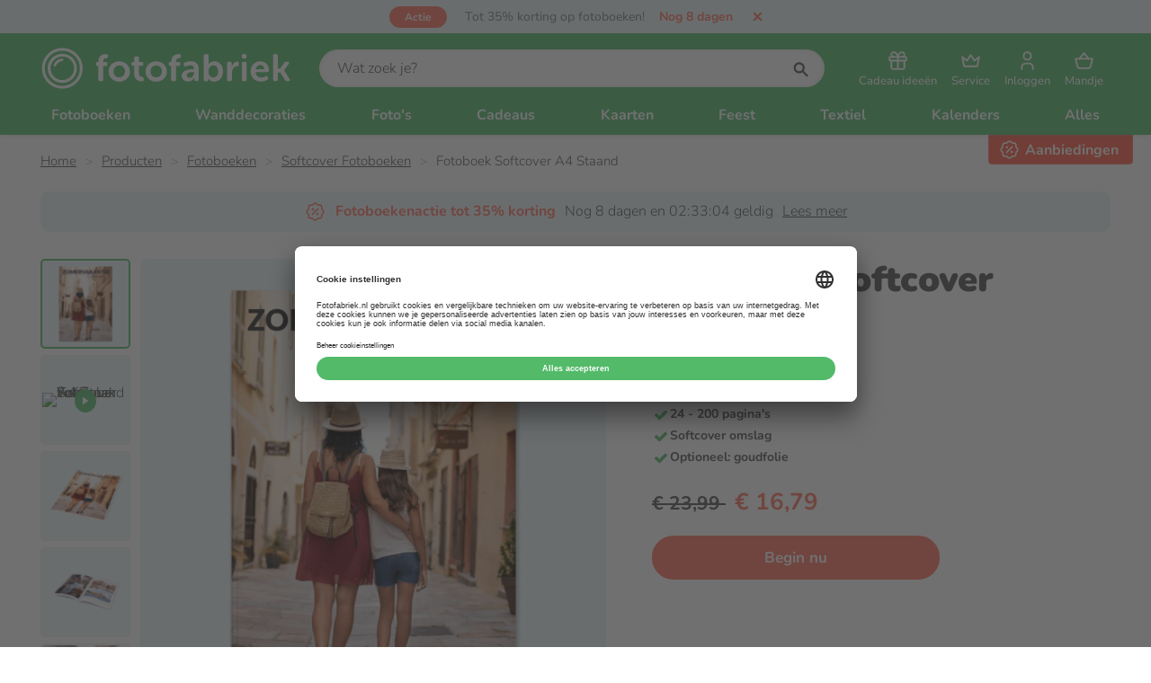

--- FILE ---
content_type: text/html; charset=utf-8
request_url: https://www.fotofabriek.nl/producten/fotoboeken/softcover/a4-staand/
body_size: 34378
content:


<!DOCTYPE html>
<html lang="nl">
<head>
    <meta charset="utf-8">
    <meta name="viewport" content="width=device-width, initial-scale=1.0">
    <meta name="apple-mobile-web-app-title" content="Fotofabriek">
    <meta http-equiv="X-UA-Compatible" content="IE=EDGE" />
    <meta property="fb:app_id" content="899611386784053">
    <meta name="theme-color" media="(prefers-color-scheme: light)" content="#53a55f">
    <meta name="theme-color" media="(prefers-color-scheme: dark)" content="#000000">



    <link rel="preconnect" href="https://www.googletagmanager.com" crossorigin>


    <link rel="preload" as="style" href="https://www.fotofabriek.nl/css/style.min.css?v=254" />

    <link as="script" href="https://www.fotofabriek.nl/js/vendors.min.js?v=254" />
    <link as="script" href="https://www.fotofabriek.nl/js/site.min.js?v=254" />
    <link rel="preload" as="font" href="https://www.fotofabriek.nl/fonts/nunito.woff2" type="font/woff2" crossorigin="anonymous" />

    <link rel="shortcut icon" href="https://www.fotofabriek.nl/images/favicon.ico" type="image/x-icon" />
    <link rel="apple-touch-icon" href="https://www.fotofabriek.nl/images/apple-touch-icon-180x180.png" />

    <link rel="stylesheet" href="https://www.fotofabriek.nl/css/style.min.css?v=254" />
    <link rel="stylesheet" href="https://www.fotofabriek.nl/css/shared.min.css?v=254" />


    

    <link rel=preload as=image type=image/webp href="https://cdn.fotofabriek.nl/fotofabriek/nl/6c5d28dec08e6/a4-staand/media/sofcover-fotoboek-a4-staand-80.webp?v=1760359912" media="(max-width: 80px)"><link rel=preload as=image type=image/webp href="https://cdn.fotofabriek.nl/fotofabriek/nl/6c5d28dec08e6/a4-staand/media/sofcover-fotoboek-a4-staand-320.webp?v=1760359912" media="(min-width: 81px) and (max-width: 320px)"><link rel=preload as=image type=image/webp href="https://cdn.fotofabriek.nl/fotofabriek/nl/6c5d28dec08e6/a4-staand/media/sofcover-fotoboek-a4-staand-480.webp?v=1760359912" media="(min-width: 321px)"><title>Fotoboek Softcover A4 Staand ontwerpen</title><meta name=description content="Fotoboek Softcover A4 Liggend ontwerpen met eigen foto’s en teksten | 24 - 200 pagina's om te vullen | Voorzien van flexibele softcover kaft | 21 x 29,7 cm"><link rel=canonical href="https://www.fotofabriek.nl/producten/fotoboeken/softcover/a4-staand/"><meta name=twitter:card content=summary><meta name=twitter:title content="Fotoboek Softcover A4 Staand ontwerpen"><meta name=twitter:description content="Fotoboek Softcover A4 Liggend ontwerpen met eigen foto’s en teksten | 24 - 200 pagina's om te vullen | Voorzien van flexibele softcover kaft | 21 x 29,7 cm"><meta name=twitter:url content="https://www.fotofabriek.nl/producten/fotoboeken/softcover/a4-staand/"><meta name=twitter:site content=@fotofabrieknl><meta property=og:title content="Fotoboek Softcover A4 Staand ontwerpen"><meta property=og:description content="Fotoboek Softcover A4 Liggend ontwerpen met eigen foto’s en teksten | 24 - 200 pagina's om te vullen | Voorzien van flexibele softcover kaft | 21 x 29,7 cm"><meta property=og:url content="https://www.fotofabriek.nl/producten/fotoboeken/softcover/a4-staand/"><meta property=og:site_name content=Fotofabriek.nl><meta property=og:type content=website><meta name=twitter:image content="https://cdn.fotofabriek.nl/fotofabriek/nl/6c104f585c23b/a4-staand/sofcover-fotoboek-a4-staand.png?v=1760359912"><meta property=og:image content="https://cdn.fotofabriek.nl/fotofabriek/nl/6c104f585c23b/a4-staand/sofcover-fotoboek-a4-staand.png?v=1760359912"><script>window._ffproducts={"prebuy":false,"freeshipping":false,"splitOrientations":false,"sizes":[{"id":432,"name":"Fotoboek Softcover A4 Staand","price":23.99,"promotionPrice":16.79,"isRecommended":false,"orientation":"Portrait"}]};</script>


    

    

    <script type=application/ld+json>[{"@context":"https://schema.org/","@type":"LocalBusiness","name":"Fotofabriek.nl","image":"https://cdn.fotofabriek.nl/fotofabriek/nl/258daa4e19afb/logo-0.jpg?v=1768892752","address":{"@type":"PostalAddress","streetAddress":"Osloweg 75","postalCode":"9723 BJ","addressLocality":"Groningen","telephone":"+31503144401","email":"klantenservice@fotofabriek.nl"},"aggregateRating":{"@type":"AggregateRating","bestRating":10.0,"worstRating":0.0,"ratingValue":8.9,"reviewCount":55699}},{"@context":"https://schema.org/","@type":"BreadcrumbList","itemListElement":[{"@type":"ListItem","position":1,"item":{"@id":"https://www.fotofabriek.nl/","name":"Unieke fotoproducten maak je bij Fotofabriek"}},{"@type":"ListItem","position":2,"item":{"@id":"https://www.fotofabriek.nl/producten/","name":"Maak je eigen persoonlijke fotoproducten"}},{"@type":"ListItem","position":3,"item":{"@id":"https://www.fotofabriek.nl/producten/fotoboeken/","name":"Maak jouw mooiste fotoboek vol met herinneringen"}},{"@type":"ListItem","position":4,"item":{"@id":"https://www.fotofabriek.nl/producten/fotoboeken/softcover/","name":"Softcover Fotoboeken"}},{"@type":"ListItem","position":5,"item":{"@id":"https://www.fotofabriek.nl/producten/fotoboeken/softcover/a4-staand/","name":"Fotoboek Softcover A4 Staand "}}]},{"@context":"https://schema.org/","@type":"FAQPage","mainEntity":[{"@type":"Question","name":"Wat is het verschil tussen de papiersoorten?","acceptedAnswer":{"@type":"Answer","text":"Bij Fotofabriek kun je kiezen uit diverse papiersoorten om jouw fotoboek compleet te maken. Heb je alleen geen idee wat het verschil is tussen de papiersoorten? Bekijk dan onze pagina met meer informatie over de verschillende soorten papier en afwerkingen.\r\n\r\n\r\n\t\r\n\tStandaard papier\r\n\t\r\n\r\n\r\nAlle fotoboeken zijn in de basis voorzien van standaard papier. Dit papier is 200 grams en is heeft een beschermende coating (tijdschriften, magazines en geniete fotoboeken bevatten standaard 135 grams papier).\r\n\r\n\r\n\t\r\n\tPremium Mat\r\n\t\r\n\r\n\r\nAls je op zoek bent naar een matte afwerking dan is premium Mat zeer geschikt.\r\n\r\n\r\n\t\r\n\tVlakliggend papier (platliggende albums)\r\n\t\r\n\r\n\r\nZoals de naam al aangeeft zorgt dit papiersoort ervoor dat je een perfecte vlakligging krijgt. Bij vlakliggend papier kun je maximaal 140 pagina's in het fotoboek plaatsen.\r\n\r\n\r\n\t\r\n\tUV-Hoogglans\r\n\t\r\n\r\n\r\nEen andere optie om je fotoboek nog mooier te maken is door te kiezen voor de optie UV-hoogglans. Het papier wordt voorzien van een speciale laag tijdens het drukken. Deze laag wordt als het ware opgepoetst in een glossmachine waardoor de hele pagina een hoogglans uiterlijk krijgt.\r\n\r\nLet op: Kleuren kunnen per papiersoort verschillen. Elk papier heeft zijn eigen eigenschappen waardoor de kleur anders overkomt. Het is een kwestie van smaak welk papier het beste bij je past.\r\n\r\nWil je meer informatie? Neem dan gerust contact op met de klantenservice.\r\n\r\nGratis fotoboekje\r\n\r\nJe weet nu wat de kenmerken en verschillen zijn tussen de verkrijgbare papiersoorten, maar je wilt ongetwijfeld ook de papiersoorten in je handen hebben en bekijken hoe het daadwerkelijk eruit ziet. Dat kan!\r\n\r\nBij Fotofabriek kun je namelijk een gratis fotoboekje maken (excl. verzendkosten) en hierdoor heb je een uitgelezen mogelijkheid om een goed beeld te krijgen van onze papier- en afdrukkwaliteit! \r\n\r\n\r\n\tOpen de Online editor en kies voor het gratis fotoboekje.\r\n\t In dit staande A5 fotoboekje kun je 8 pagina’s vullen met je eigen foto’s en teksten.\r\n\tKies uit de papiersoorten Standaard, UV-Hoogglans of Premium Mat.\r\n\r\n\r\nLet op: Per fotoboekje maximaal 1 papiersoort en 3 gratis boekjes per klant. Bestel je meer dan 1 gratis fotoboekje, dan worden de verzendkosten met € 0,50 verhoogt per boekje. Voor de papiersoorten UV-Hoogglans en Premium Mat wordt een meerprijs van € 1,- per boekje berekend.\r\n\r\nTevens vind je op de achterzijde van het gratis fotoboekje een kleurenschaal. Aan de hand van deze kleurenschaal kun je de kleuren van het drukwerk vergelijken met de instellingen van je beeldscherm. Ga voor meer informatie over kleuren naar www.fotofabriek.nl/kleuren.\r\n"}},{"@type":"Question","name":"Hoe maak je een fotoboek?","acceptedAnswer":{"@type":"Answer","text":"Als je een fotoboek wil maken dan kun je op verschillende manieren van start gaan. \r\n\r\n\r\nOnline Editor \r\n\r\nOpen de Online Editor Kies in de Online Editor voor het type en formaat fotoboek Doorloop de stappen en je kunt direct beginnen met het maken van een fotoboek! In de Online Editor kan er eerst worden gekozen voor een thema, vervolgens kan je direct de foto`s uploaden waarbij je meerdere foto`s kan selecteren. De Online Editor biedt ook direct de mogelijkheid om het fotoboek alvast voor jou in te vullen! In onze Youtube video zie je hoe je dit kan doen:\r\n\r\n"}},{"@type":"Question","name":"Wat is het verschil tussen de papiersoorten?","acceptedAnswer":{"@type":"Answer","text":"Bij Fotofabriek kun je kiezen uit diverse papiersoorten om jouw fotoboek compleet te maken. Heb je alleen geen idee wat het verschil is tussen de papiersoorten? Bekijk dan onze pagina met meer informatie over de verschillende soorten papier en afwerkingen.\r\n\r\n\r\n\t\r\n\tStandaard papier\r\n\t\r\n\r\n\r\nAlle fotoboeken zijn in de basis voorzien van standaard papier. Dit papier is 200 grams en is heeft een beschermende coating (tijdschriften, magazines en geniete fotoboeken bevatten standaard 135 grams papier).\r\n\r\n\r\n\t\r\n\tPremium Mat\r\n\t\r\n\r\n\r\nAls je op zoek bent naar een matte afwerking dan is premium Mat zeer geschikt.\r\n\r\n\r\n\t\r\n\tVlakliggend papier (platliggende albums)\r\n\t\r\n\r\n\r\nZoals de naam al aangeeft zorgt dit papiersoort ervoor dat je een perfecte vlakligging krijgt. Bij vlakliggend papier kun je maximaal 140 pagina's in het fotoboek plaatsen.\r\n\r\n\r\n\t\r\n\tUV-Hoogglans\r\n\t\r\n\r\n\r\nEen andere optie om je fotoboek nog mooier te maken is door te kiezen voor de optie UV-hoogglans. Het papier wordt voorzien van een speciale laag tijdens het drukken. Deze laag wordt als het ware opgepoetst in een glossmachine waardoor de hele pagina een hoogglans uiterlijk krijgt.\r\n\r\nLet op: Kleuren kunnen per papiersoort verschillen. Elk papier heeft zijn eigen eigenschappen waardoor de kleur anders overkomt. Het is een kwestie van smaak welk papier het beste bij je past.\r\n\r\nWil je meer informatie? Neem dan gerust contact op met de klantenservice.\r\n\r\nGratis fotoboekje\r\n\r\nJe weet nu wat de kenmerken en verschillen zijn tussen de verkrijgbare papiersoorten, maar je wilt ongetwijfeld ook de papiersoorten in je handen hebben en bekijken hoe het daadwerkelijk eruit ziet. Dat kan!\r\n\r\nBij Fotofabriek kun je namelijk een gratis fotoboekje maken (excl. verzendkosten) en hierdoor heb je een uitgelezen mogelijkheid om een goed beeld te krijgen van onze papier- en afdrukkwaliteit! \r\n\r\n\r\n\tOpen de Online editor en kies voor het gratis fotoboekje.\r\n\t In dit staande A5 fotoboekje kun je 8 pagina’s vullen met je eigen foto’s en teksten.\r\n\tKies uit de papiersoorten Standaard, UV-Hoogglans of Premium Mat.\r\n\r\n\r\nLet op: Per fotoboekje maximaal 1 papiersoort en 3 gratis boekjes per klant. Bestel je meer dan 1 gratis fotoboekje, dan worden de verzendkosten met € 0,50 verhoogt per boekje. Voor de papiersoorten UV-Hoogglans en Premium Mat wordt een meerprijs van € 1,- per boekje berekend.\r\n\r\nTevens vind je op de achterzijde van het gratis fotoboekje een kleurenschaal. Aan de hand van deze kleurenschaal kun je de kleuren van het drukwerk vergelijken met de instellingen van je beeldscherm. Ga voor meer informatie over kleuren naar www.fotofabriek.nl/kleuren.\r\n"}},{"@type":"Question","name":"Welke omslagen kun je kiezen voor een Softcover Fotoboek?","acceptedAnswer":{"@type":"Answer","text":"De Softcover fotoboeken worden voorzien van een flexibele softcover omslag die volledig bedrukbaar is.\r\n\r\nStandaard / glanslaminaat\r\n\r\n\r\n\tStandaard worden onze boeken voorzien van een omslag met glanzend laminaat.\r\n\tContrast en kleuren worden uitvergroot.\r\n\tHierdoor komen kleuren extra naar voren en is het donkerder dan matlaminaat.\r\n\r\n\r\nMatlaminaat omslag\r\n\r\n\r\n\tWil je geen glanzende uitstraling van je fotoboek, kies dan voor matlaminaat.\r\n\tDe omslag krijgt een matte uitstraling en de glans verdwijnt.\r\n\tKleuren en contrasten worden iets meer op de achtergrond gehouden en het boek zal iets lichter ogen dan glanslaminaat.\r\n\r\n\r\nHardcover omslag\r\n\r\nAls je een Softcover Fotoboek hebt gemaakt en je wil achteraf toch liever een hardcover omslag, dan is dat mogelijk!\r\n\r\n\r\n\tZodra het fotoboek klaar en geupload is, dan kun je deze toevoegen aan de winkelwagen.\r\n\tIn de winkelwagen kun je het type omslag kiezen.\r\n\tKies voor het hardcover omslag en ga verder met de overige stappen van de productopties.\r\n\tVervolgens opent er een nieuwe venster waaruit je een omslag template bestand kunt downloaden.\r\n\tDit is een Fotofabrieksoftware bestand (.DTP) waarin alleen de omslag gemaakt kan en hoeft te worden.\r\n\tMaak je omslag na van het eerder ontworpen softcover boek en upload ook dit bestand naar je winkelwagen.\r\n\tHet systeem zal automatisch beide bestanden aan elkaar kopppelen en de juiste prijs berekenen.\r\n\r\n"}},{"@type":"Question","name":"Wat is de looprichting van mijn papier?","acceptedAnswer":{"@type":"Answer","text":"In papier zitten vezels en die lopen op het papier horizontaal of verticaal. Dit wordt ook wel de looprichting genoemd. Wanneer je papier gaat vouwen, dan is het belangrijk dat je zo vaak mogelijk met de looprichting (dus met de vezels) mee vouwt. Dit geldt ook voor het lijmen van een boek, de lijmrand moet namelijk met de looprichting meegelijmd zijn.\r\n\r\nJe kunt op 3 manieren testen hoe de vezels in het papier lopen:\r\n"}},{"@type":"Question","name":"Kun je ook paginanummers toevoegen in de fotoboeken?","acceptedAnswer":{"@type":"Answer","text":"Als je een fotoboek gaat maken kun je ervoor kiezen om de pagina’s automatisch te nummeren.\r\n\r\n\r\n\tVia het menu-item ‘Pagina’ kiezen voor de optie ‘paginanummers’. \r\n\tZodra je deze optie hebt aangeklikt, kun je kiezen hoe de paginanummering er tekstueel uit moet komen te zien. Daarnaast kun je bepalen welk lettertype, welke kleur, grootte en positie de paginanummers moeten krijgen.\r\n\tLet op: De paginanummers kunnen alleen toegepast worden op het binnenwerk. Klik dus eerst een pagina in het binnenwerk van het fotoboek aan om vervolgens de bovenstaande stappen uit te voeren. Als je de omslag van je fotoboek voor je hebt, zal de optie voor de paginanummering grijs/inactief blijven.\r\n\r\n"}},{"@type":"Question","name":"Is het mogelijk om een gemaakt album te bestellen als een ander type album?","acceptedAnswer":{"@type":"Answer","text":"Het is helaas niet mogelijk een gemaakt album om te zetten naar een ander type album. Wanneer je werkt in de offline software, kun je dit alleen doen door per pagina te selecteren, kopiëren en vervolgens te plakken in een ander gewenst album (alleen mogelijk met Windows).\r\n\r\n\r\n\tOpen onze software twee keer; eerst het project met het gemaakte album en daarna in de software een nieuw project (het album dat je wil hebben).\r\n\tVan het gemaakte album selecteer je alles wat op een pagina staat. Dit doe je door met de muis een selectiekader te slepen over de gehele pagina of alle onderdelen (foto's en tekst) aan te klikken terwijl je shift ingedrukt houdt. \r\n\tGroepeer de onderdelen zodat je straks in dezelfde verhouding de pagina kunt schalen. Zie je om alle items witte bolletjes? Dan staat alles geselecteerd, klik met je rechtermuisknop en kies voor groeperen. Kopieer vervolgens de selectie (Ctrl+C).\r\n\tGa naar het lege document en kies voor plakken (Ctrl+V). Op deze manier kopieer je alle pagina's naar het lege fotoboek. Schaal de foto's bij en degroepeer wanneer een los onderdeel apart aangepast moet worden.\r\n\r\n\r\nUitgebreide uitleg over het omzetten van een fotoboek vind je hier.  \r\n\r\nLet op: het is ook mogelijk om in de winkelwagen te kiezen voor een kleiner formaat van je fotoboek. Tevens is het mogelijk als je een Softcover Fotoboek hebt gemaakt, om deze te wijzigen naar een fotoboek met een harde kaft. (Dit is niet bij alle fotoboeken mogelijk.)\r\n"}},{"@type":"Question","name":"Kan de binnenzijde van de omslag bedrukt worden?","acceptedAnswer":{"@type":"Answer","text":"In de Fotofabrieksoftware kun je geheel op eigen wijze de omslag van je fotoboek zelf ontwerpen. \r\n\r\n\r\n\tHet is helaas niet mogelijk om de binnenzijde van de omslag te bedrukken.\r\n\tZodra je de omslag van het fotoboek omslaat, vind je eerst een schutblad, gevolgd (aan de rechterzijde)* door de eerste pagina van het binnenwerk. *Bij vlakliggende boeken is dit aan de linkerzijde.\r\n\tHet is wel mogelijk te kiezen tussen zwarte of witte schutbladen.\r\n\r\n"}}]},{"@context":"https://schema.org/","@type":"Product","image":"https://cdn.fotofabriek.nl/fotofabriek/nl/6c104f585c23b/a4-staand/sofcover-fotoboek-a4-staand.png?v=1760359912","name":"Fotoboek Softcover A4 Staand ","url":"https://www.fotofabriek.nl/producten/fotoboeken/softcover/a4-staand/","sku":"432","mpn":"432","productId":"432","description":"Fotoboek Softcover A4 Liggend ontwerpen met eigen foto’s en teksten | 24 - 200 pagina's om te vullen | Voorzien van flexibele softcover kaft | 21 x 29,7 cm","brand":{"@type":"Brand","name":"Fotofabriek.nl"},"offers":[{"@context":"https://schema.org/","@type":"Offer","sku":"432","mpn":"432","url":"https://www.fotofabriek.nl/producten/fotoboeken/softcover/a4-staand/","priceCurrency":"EUR","price":16.79,"itemCondition":"https://schema.org/NewCondition","availability":"https://schema.org/InStock"}],"aggregateRating":{"@type":"AggregateRating","bestRating":10.0,"worstRating":0.0,"ratingValue":8.9,"reviewCount":467},"review":[{"@type":"Review","author":"N Zwakman","datePublished":"2024-01-20","reviewBody":"Heel leuk om met zoveel mogelijkheden een fotoboek te maken.","reviewRating":{"@type":"Rating","bestRating":10.0,"worstRating":0.0,"ratingValue":9.0}},{"@type":"Review","author":"Eltje Dijkema","datePublished":"2023-12-05","reviewBody":"Eenvoudig te maken, geen kennis nodig","reviewRating":{"@type":"Rating","bestRating":10.0,"worstRating":0.0,"ratingValue":9.0}},{"@type":"Review","author":"CL","datePublished":"2020-09-17","reviewBody":"uitstekende kwaliteit en met de software eenvoudig om het boek te maken.","reviewRating":{"@type":"Rating","bestRating":10.0,"worstRating":0.0,"ratingValue":9.0}},{"@type":"Review","author":"Anne ","datePublished":"2020-09-16","reviewBody":"Heel tevreden. Goede kwaliteit en snelle service ","reviewRating":{"@type":"Rating","bestRating":10.0,"worstRating":0.0,"ratingValue":9.0}},{"@type":"Review","author":"Gert De Raedt","datePublished":"2020-08-03","reviewBody":"Fotoboek met zachte kaft","reviewRating":{"@type":"Rating","bestRating":10.0,"worstRating":0.0,"ratingValue":8.0}},{"@type":"Review","author":"Sonja","datePublished":"2017-08-29","reviewBody":"De software is gemakkelijk om mee om te gaan zodat het album makkelijk te maken is. Vervolgens op zondagavond ingestuurd en op woensdag werd het album al bezorgd. Het album zag er prima uit. Ik ben zeer tevreden en ben nu met mijn volgende album bezig ook via de Fotofabriek. Een absolute aanrader ","reviewRating":{"@type":"Rating","bestRating":10.0,"worstRating":0.0,"ratingValue":10.0}}],"isRelatedTo":[{"@context":"https://schema.org/","@type":"Product","image":"https://cdn.fotofabriek.nl/fotofabriek/nl/73d49bd199ebd/a5-liggend/softcover-a5-liggend-memories-in-thailand.png?v=1760360118","name":"Fotoboek Softcover A5 Liggend","sku":"430","mpn":"430","productId":"430","description":"Supergoedkoop een topkwaliteit fotoboekje maken. Het A5 fotoboek met flexibele omslag is een compact en voordelig boekje dat je gemakkelijk meeneemt.","brand":{"@type":"Brand","name":"Fotofabriek.nl"},"offers":[{"@context":"https://schema.org/","@type":"Offer","url":"https://www.fotofabriek.nl/producten/fotoboeken/softcover/a5-liggend/","priceCurrency":"EUR","price":11.89,"itemCondition":"https://schema.org/NewCondition","availability":"https://schema.org/InStock"}],"aggregateRating":{"@type":"AggregateRating","bestRating":10.0,"worstRating":0.0,"ratingValue":8.7,"reviewCount":172}},{"@context":"https://schema.org/","@type":"Product","image":"https://cdn.fotofabriek.nl/fotofabriek/nl/73d331de2ccfd/a4-liggend/softcover-a4-liggend-jaarboek.png?v=1760359787","name":"Fotoboek Softcover A4 Liggend","sku":"429","mpn":"429","productId":"429","description":"Fotoboek Softcover A4 Liggend met eigen foto’s maken | 24 - 200 pagina's | Met flexibele softcover omslag | 29,7 x 21 cm | Eigen design of thema's gebruiken","brand":{"@type":"Brand","name":"Fotofabriek.nl"},"offers":[{"@context":"https://schema.org/","@type":"Offer","url":"https://www.fotofabriek.nl/producten/fotoboeken/softcover/a4-liggend/","priceCurrency":"EUR","price":16.79,"itemCondition":"https://schema.org/NewCondition","availability":"https://schema.org/InStock"}],"aggregateRating":{"@type":"AggregateRating","bestRating":10.0,"worstRating":0.0,"ratingValue":8.8,"reviewCount":486}},{"@context":"https://schema.org/","@type":"Product","image":"https://cdn.fotofabriek.nl/fotofabriek/nl/73a2a13444abd/21x21-vierkant/witte-softcover-21x21.png?v=1760359617","name":"Fotoboek Softcover 21x21 Vierkant","sku":"427","mpn":"427","productId":"427","description":"Goedkoop een vierkant fotoboek maken in een prachtig compact formaat? Maak nu je eigen fotoboek met flexibele omslag en je eigen foto's.","brand":{"@type":"Brand","name":"Fotofabriek.nl"},"offers":[{"@context":"https://schema.org/","@type":"Offer","url":"https://www.fotofabriek.nl/producten/fotoboeken/softcover/21x21-vierkant/","priceCurrency":"EUR","price":16.09,"itemCondition":"https://schema.org/NewCondition","availability":"https://schema.org/InStock"}],"aggregateRating":{"@type":"AggregateRating","bestRating":10.0,"worstRating":0.0,"ratingValue":8.9,"reviewCount":255}},{"@context":"https://schema.org/","@type":"Product","image":"https://cdn.fotofabriek.nl/fotofabriek/nl/73d5956c871af/a6-liggend/lichtgroene-softcover-a6-liggend.png?v=1760361213","name":"Fotoboek Softcover A6 Liggend","sku":"431","mpn":"431","productId":"431","description":"Fotoboek maken. Klein fotoboekje maken met eigen foto's!","brand":{"@type":"Brand","name":"Fotofabriek.nl"},"offers":[{"@context":"https://schema.org/","@type":"Offer","url":"https://www.fotofabriek.nl/producten/fotoboeken/softcover/a6-liggend/","priceCurrency":"EUR","price":6.99,"itemCondition":"https://schema.org/NewCondition","availability":"https://schema.org/InStock"}],"aggregateRating":{"@type":"AggregateRating","bestRating":10.0,"worstRating":0.0,"ratingValue":8.8,"reviewCount":110}},{"@context":"https://schema.org/","@type":"Product","image":"https://cdn.fotofabriek.nl/fotofabriek/nl/73d4fbe6ca9b3/a5-staand/softcover-a5-staand-birthday-magazine.png?v=1760360229","name":"Fotoboek Softcover A5 Staand","sku":"434","mpn":"434","productId":"434","description":"Fotoboek Softcover A5 Staand maken | 24 - 200 pagina's om te vullen met eigen foto's en teksten | 14,8 x 21 cm (A5) formaat | Softcover omslag met foto","brand":{"@type":"Brand","name":"Fotofabriek.nl"},"offers":[{"@context":"https://schema.org/","@type":"Offer","url":"https://www.fotofabriek.nl/producten/fotoboeken/softcover/a5-staand/","priceCurrency":"EUR","price":11.89,"itemCondition":"https://schema.org/NewCondition","availability":"https://schema.org/InStock"}],"aggregateRating":{"@type":"AggregateRating","bestRating":10.0,"worstRating":0.0,"ratingValue":8.9,"reviewCount":137}}]}]</script>

    <script>window.googleAnalytics4ItemsJson=[{"item_id":"432","item_name":"Fotoboek Softcover A4 Staand","currency":"EUR","discount":7.20,"index":0,"item_brand":"Fotofabriek","item_category":"Softcover Fotoboeken","item_category2":"Fotoboeken","item_variant":"A4 Staand","price":23.99}];</script>

    <script>
    document.addEventListener("DOMContentLoaded", function () {

        var query = new URLSearchParams(window.location.search);
        var productFrontId = query.get("product");

        var linkedDataElement = document.querySelector("script[type='application/ld+json']");

        if (productFrontId && linkedDataElement) {

            var linkedData = JSON.parse(linkedDataElement.textContent);

            var index = linkedData.findIndex(function (data) {
                return data["@type"] === "Product";
            });

            if (index !== -1) {

                linkedData[index].productId = productFrontId;
                linkedData[index].mpn = productFrontId;
                linkedData[index].sku = productFrontId;
                linkedData[index].url += "?product=" + productFrontId;

                linkedDataElement.textContent = JSON.stringify(linkedData);
            }
        }
    });
</script>


    <!-- Send IE users to Edge as early as possible -->
    <script>
        if (/MSIE \d|Trident.*rv:/.test(navigator.userAgent)) {
        setTimeout(function () {
        window.location = 'https://go.microsoft.com/fwlink/?linkid=2135547';
        }, 16);
        window.location = 'microsoft-edge:' + window.location;
        }
    </script>

    <!-- ga() holder to wait for function -->
    <script>
        window['GoogleAnalyticsObject'] = 'ga';
        window['GaArguments'] = [];
        window['ga'] = window['ga'] || function () {
        (window['ga'].q = window['ga'].q || []).push(arguments)
        window['GaArguments'].push([].slice.call(arguments));
        };
    </script>
    <!-- end ga() holder -->

    <script type="text/javascript">
        window.dataLayer = window.dataLayer || [];
        function gtag() {
        dataLayer.push(arguments);
        }

        gtag("consent", "default", {
        ad_user_data: "denied",
        ad_personalization: "denied",
        ad_storage: "denied",
        analytics_storage: "denied",
        wait_for_update: 2000
        });
    </script>

    <!-- Google Tag Manager -->
    <script>
        window['dataLayer'] = window['dataLayer'] || [];

        window['dataLayer'].push({
        'gtm.start': new Date().getTime(), event: 'gtm.js'
        });
    </script>
    <script async src="https://www.googletagmanager.com/gtm.js?id=GTM-NFCJ5PD"></script>
    <!-- End Google Tag Manager -->

</head>
<body>
    <a href="#main-content" class="main-skip-link">
        Ga naar hoofdinhoud
    </a>

    <div class="js-navigation-backdrop content-blur hide-ms"></div>

    <div class="loading-bar" style="max-width: 40%; display:block;"></div>

    <header class="js-header header">

        <div class="action-bar flex"><div class="action-label action-label--discount">actie</div><a class=action-bar__link href=https://www.fotofabriek.nl/korting-en-acties/#fotoboekenactie title="Tot 35% korting op fotoboeken!"> <span class=action-bar__text>Tot 35% korting op fotoboeken!</span> <span class="action-bar__countdown action-countdown"><div style=min-width:100px></div></span> </a> <svg class="action-bar__close cursor-pointer js-action-bar__close" aria-label=Fotofabriek><use xlink:href="https://www.fotofabriek.nl/content/svg/sprite.svg?v=253#close--small" xmlns:xlink=http://www.w3.org/1999/xlink></use></svg></div><script>var promotionBarElement=document.querySelector(".action-bar");var headerElement=document.querySelector(".js-header");var options={text:"Tot 35% korting op fotoboeken!",startDate:Date.parse("2025-12-29T23:00:00.000Z"),endDate:Date.parse("2026-01-29T22:55:00.000Z")}
var timer=0;var time={second:1000,minute:60000,hour:3600000,day:86400000}
if(options.startDate>now()||readCookie("showAction")==="false"){hidePromotion();clearInterval(timer);}else{timer=setInterval(timeRemaining,1000);var countdownContentElement=promotionBarElement.querySelector(".action-countdown div");showPromotion();timeRemaining();window.addEventListener("DOMContentLoaded",function(){document.querySelector(".js-action-bar__close").addEventListener("click",function(){hidePromotion();var expire=new Date();expire.setDate(expire.getDate()+1);expire.toUTCString();document.cookie="showAction=false;expires="+expire+";path=/";});document.documentElement.classList.add("loaded-promotion");});function timeRemaining(){var distance=options.endDate-now();if(distance>time.day*10){countdownContentElement.style.display="none";return;}
if(Math.floor(distance/time.second)<=0){clearInterval(timer);hidePromotion();return;}
countdownContentElement.style.display="";var days=Math.floor(distance/time.day);var hours=Math.floor((distance%time.day)/time.hour);var minutes=Math.floor((distance%time.hour)/time.minute);var seconds=Math.floor((distance%time.minute)/time.second);var count=formatTimeString(days,"dag","dagen");if(days<3&&hours>0){if(days>0){count+=" en ";}
count+=hours+" uur";}
if(days===0){if(hours<6){if(hours>0&&minutes>0){count+=" en ";}
count+=formatTimeString(minutes,"minuut","minuten");}
if(hours===0&&minutes===0){count+=formatTimeString(seconds,"seconde","seconden");}}
countdownContentElement.innerText="Nog "+count;}
function formatTimeString(number,singular,plural){if(number===0){return"";}
return number+" "+(number===1?singular:plural);}}
function now(){return Date.parse(new Date().toString());}
function showPromotion(){promotionBarElement.style.display="";promotionBarElement.classList.add("flex");document.documentElement.classList.add("show-action");headerElement.classList.add("show-action");}
function hidePromotion(){promotionBarElement.style.display="none";document.documentElement.classList.remove("show-action");headerElement.classList.remove("show-action");}
function readCookie(cookieName){var cookieRow=document.cookie.split("; ").filter(function(row){return row.indexOf(cookieName)===0})[0];return cookieRow?cookieRow.split("=")[1]:"";}</script>

        <section class="header__bar">
            <div class="container">
                <div class="grid grid--center-vertical flex-space flex-space--between">
                    <a href="https://www.fotofabriek.nl/" class="cell cell--auto logo-holder" title="Fotofabriek">
                        <svg class="logo" aria-label="Fotofabriek"><use xlink:href="https://www.fotofabriek.nl/svg/sprite.svg?v=#logo-fotofabriek"></use></svg>
                    </a>

                    <div class="cell cell--fit hide-ms">
                        
<form class="search-container">
    <div class="js-search search">
            <input type="text"
                   id="search__input"
                   class="js-search__input search__input input-field input-field--rounded"
                   placeholder="Wat zoek je?" />
        <svg id="search-button" class="input-label__icon input-label__icon--right icon icon--search"><use xlink:href="https://www.fotofabriek.nl/svg/sprite.svg?v=#search"></use></svg>
    </div>
</form>
                    </div>

                    <div class="cell cell--auto">
                        
<nav class="toolbar">
        <a href="https://www.fotofabriek.nl/cadeau-ideeen/"
           class="tool hide-s"
           title="Cadeau ideeën"
           data-ga data-ga-a="Cadeau ideeën" data-ga-l="Menu - Home">

            <svg class="tool__icon"><use xlink:href="https://www.fotofabriek.nl/svg/sprite.svg?v=#gift"></use></svg>

            <span class="tool__text">
                Cadeau ideeën
            </span>
        </a>

    <div class="js-dropdown-list-parent dropdown-list__parent">
        <button class="js-tool-button tool tool--button"
                aria-expanded="false"
                aria-haspopup="menu"
                aria-controls="tool-dropdown-list-container"
                title="Service">

            <svg class="tool__icon"><use xlink:href="https://www.fotofabriek.nl/svg/sprite.svg?v=#crown"></use></svg>

            <span class="tool__text">
                Service
            </span>
        </button>

        <nav class="dropdown-list__container" id="tool-dropdown-list-container">
            <ol class="dropdown-list">
                <li>
                    <a href="https://www.fotofabriek.nl/klantenservice/"
                       class="dropdown-list__link"
                       title="Klantenservice">

                        <svg class="dropdown-list__icon"><use xlink:href="https://www.fotofabriek.nl/svg/sprite.svg?v=#headset"></use></svg>

                        Bel, mail of chat
                    </a>
                </li>
                <li>
                    <a href="https://www.fotofabriek.nl/prijscalculator/"
                       class="dropdown-list__link"
                       title="Prijscalculator">

                        <svg class="dropdown-list__icon"><use xlink:href="https://www.fotofabriek.nl/svg/sprite.svg?v=#calculator"></use></svg>

                        Prijscalculator
                    </a>
                </li>
                <li>
                    <a href="https://www.fotofabriek.nl/faq/"
                       class="dropdown-list__link"
                       title="Veelgestelde vragen">

                        <svg class="dropdown-list__icon"><use xlink:href="https://www.fotofabriek.nl/svg/sprite.svg?v=#light-bulb"></use></svg>

                        Veelgestelde vragen
                    </a>
                </li>
                <li>
                    <a href="https://www.fotofabriek.nl/volumekorting/"
                       class="dropdown-list__link"
                       title="Volumekorting">

                        <svg class="dropdown-list__icon"><use xlink:href="https://www.fotofabriek.nl/svg/sprite.svg?v=#discount"></use></svg>

                        Volumekorting
                    </a>
                </li>
                <li>
                    <a href="https://www.fotofabriek.nl/levertijden/"
                       class="dropdown-list__link"
                       title="Levertijden">

                        <svg class="dropdown-list__icon"><use xlink:href="https://www.fotofabriek.nl/svg/sprite.svg?v=#clock"></use></svg>

                        Levertijden
                    </a>
                </li>
                <li>
                    <a href="https://www.fotofabriek.nl/verzendtarieven/"
                       class="dropdown-list__link"
                       title="Verzendtarieven">

                        <svg class="dropdown-list__icon"><use xlink:href="https://www.fotofabriek.nl/svg/sprite.svg?v=#mailbox"></use></svg>

                        Verzendtarieven
                    </a>
                </li>
            </ol>
        </nav>
    </div>

        <a class="tool" title="Inloggen" href="/winkelwagen/account">
            <svg class="tool__icon"><use xlink:href="https://www.fotofabriek.nl/svg/sprite.svg?v=#user"></use></svg>
            <span class="tool__text">
                Inloggen
            </span>
        </a>

    <a class="tool" title="Mandje" href="/winkelwagen/inhoud">

        <svg class="tool__icon"><use xlink:href="https://www.fotofabriek.nl/svg/sprite.svg?v=#basket"></use></svg>

        <span class="tool__text">
            Mandje
        </span>

    </a>

    <div class="js-dropdown-list-parent dropdown-list__parent show-ms">
        <button title="Menu"
                class="js-hamburger js-tool-button tool tool--button">

            <div class="tool__hamburger tool__hamburger--close">
                <svg class="tool__icon"><use xlink:href="https://www.fotofabriek.nl/svg/sprite.svg?v=#bars"></use></svg>

                <span class="tool__text">
                    Menu
                </span>
            </div>

            <div class="tool__hamburger tool__hamburger--open">
                <svg class="tool__icon"><use xlink:href="https://www.fotofabriek.nl/svg/sprite.svg?v=#cross"></use></svg>

                <span class="tool__text">
                    Sluiten
                </span>
            </div>

        </button>
    </div>
</nav>
                    </div>

                </div>
            </div>
        </section>

        <nav class="js-navigation navigation"><div class="container navigation-list"><section class="navigation-list__section show-ms"><form class="search-container show-ms"><label class="input-label search"> <input class=search__input id=search__input--mobile placeholder="Wat zoek je?" type=text> <svg id=search-button class="icon icon--search input-label__icon input-label__icon--right"><use xlink:href="https://www.fotofabriek.nl/content/svg/sprite.svg?v=253#search" /></svg> </label><div class=sooqr-content-holder-mobile></div></form><div class="navigation-item navigation-item--ms-shadow"><a href="https://www.fotofabriek.nl/klantenservice/" class=navigation-item__link title=Klantenservice> <svg class="icon icon--stroke mr-m"><use xlink:href="https://www.fotofabriek.nl/content/svg/sprite.svg?v=253#headset" /></svg> Klantenservice </a></div><div class="navigation-item navigation-item--ms-shadow"><a href="https://www.fotofabriek.nl/winkelwagen/inhoud/" class=navigation-item__link title=Winkelmandje> <svg class="icon icon--stroke mr-m"><use xlink:href="https://www.fotofabriek.nl/content/svg/sprite.svg?v=253#basket" /></svg> Winkelmandje </a></div><div class="navigation-item navigation-item--ms-shadow"><a href="https://www.fotofabriek.nl/cadeau-ideeen/" class=navigation-item__link title="Cadeau ideeën"> <svg class="icon icon--stroke mr-m"><use xlink:href="https://www.fotofabriek.nl/content/svg/sprite.svg?v=253#gift" /></svg> Cadeau ideeën </a></div><div class="navigation-item navigation-item--ms-shadow"><a href="https://www.fotofabriek.nl/korting-en-acties/" class="navigation-item__link text--red" title=Aanbiedingen> <svg class="icon icon--stroke mr-m"><use xlink:href="https://www.fotofabriek.nl/content/svg/sprite.svg?v=253#promotions" /></svg> Aanbiedingen </a></div></section><div class=navigation-list__wrapper><div class="navigation-item js-navigation-item"><a href="https://www.fotofabriek.nl/producten/fotoboeken/" title=Fotoboeken data-insert-dropdown=#fotoboeken class="js-activate-dropdown navigation-item__link"> Fotoboeken <span class="icon-dropdown show-ms"></span> </a></div><div class="navigation-item js-navigation-item"><a href="https://www.fotofabriek.nl/producten/wanddecoratie/" title=Wanddecoraties data-insert-dropdown=#wanddecoraties class="js-activate-dropdown navigation-item__link"> Wanddecoraties <span class="icon-dropdown show-ms"></span> </a></div><div class="navigation-item js-navigation-item"><a href="https://www.fotofabriek.nl/producten/fotos/" title="Foto's" data-insert-dropdown="#foto's" class="js-activate-dropdown navigation-item__link"> Foto&#x27;s <span class="icon-dropdown show-ms"></span> </a></div><div class="navigation-item js-navigation-item"><a href="https://www.fotofabriek.nl/producten/cadeaus/" title=Cadeaus data-insert-dropdown=#cadeaus class="js-activate-dropdown navigation-item__link"> Cadeaus <span class="icon-dropdown show-ms"></span> </a></div><div class="navigation-item js-navigation-item"><a href="https://www.fotofabriek.nl/producten/kaarten/" title=Kaarten data-insert-dropdown=#kaarten class="js-activate-dropdown navigation-item__link"> Kaarten <span class="icon-dropdown show-ms"></span> </a></div><div class="navigation-item js-navigation-item"><a href="https://www.fotofabriek.nl/producten/feest/" title=Feest data-insert-dropdown=#feest class="js-activate-dropdown navigation-item__link"> Feest <span class="icon-dropdown show-ms"></span> </a></div><div class="navigation-item js-navigation-item"><a href="https://www.fotofabriek.nl/producten/textiel/" title=Textiel data-insert-dropdown=#textiel class="js-activate-dropdown navigation-item__link"> Textiel <span class="icon-dropdown show-ms"></span> </a></div><div class="navigation-item js-navigation-item"><a href="https://www.fotofabriek.nl/producten/kalenders/" title=Kalenders data-insert-dropdown=#kalenders class="js-activate-dropdown navigation-item__link"> Kalenders <span class="icon-dropdown show-ms"></span> </a></div><div class="navigation-item js-navigation-item show-ms js-navigation-item-mobile"><a href="https://www.fotofabriek.nl/producten/agendas/" title="Agenda's" data-insert-dropdown="#agenda's" class="js-activate-dropdown navigation-item__link"> Agenda&#x27;s <span class="icon-dropdown show-ms"></span> </a></div><div class="navigation-item js-navigation-item show-ms js-navigation-item-mobile"><a href="https://www.fotofabriek.nl/producten/overig/" title="Overige producten" data-insert-dropdown="#overige producten" class="js-activate-dropdown navigation-item__link"> Overige producten <span class="icon-dropdown show-ms"></span> </a></div><div class="navigation-item js-navigation-item hide-ms"><button class="js-activate-dropdown navigation-item__link navigation-item__link--underline" title=Alles> Alles </button><div class="js-dropdown-menu dropdown-menu dropdown-menu--all"><div class="container dropdown-columns"><div class=dropdown-columns__category><a href="https://www.fotofabriek.nl/producten/fotoboeken/" class="link link--inherit hide-ms" title="Alle fotoboeken"><h4 class=dropdown-menu__title>Fotoboeken</h4></a><div class="js-dropdown-trigger dropdown-menu__category" title="Alle fotoboeken"><p class="h4 js-dropdown-title dropdown-menu__title dropdown-menu__title--white show-ms">Fotoboeken <span class=icon-dropdown></span><ul class="js-dropdown-list dropdown-menu__list dropdown-menu__list--grey"><li class=dropdown-menu__list-item><small class=dropdown-menu__small> <a href='https://www.fotofabriek.nl/fotoboek-maken/' style=font-size:1.4rem title='Klik hier voor tips om een fotoboek te maken!' class='link link--inverted'>Tips voor een fotoboek maken</a> </small><li class=dropdown-menu__list-item><a href="https://www.fotofabriek.nl/producten/fotoboeken/hardcover/" class="dropdown-menu__link link link--inverted" title="Hardcover Fotoboeken"> Hardcover Fotoboeken <span class="action-label action-label--menu action-label--discount"> actie </span> </a><li class=dropdown-menu__list-item><a href="https://www.fotofabriek.nl/producten/fotoboeken/vlakliggend/" class="dropdown-menu__link link link--inverted" title="Vlakliggende Fotoboeken"> Vlakliggende Fotoboeken <span class="action-label action-label--menu action-label--discount"> actie </span> </a><li class=dropdown-menu__list-item><a href="https://www.fotofabriek.nl/producten/fotoboeken/gronn/" class="dropdown-menu__link link link--inverted" title="Grønn Fotoboeken 🌱"> Gr&#xF8;nn Fotoboeken &#x1F331; <span class="action-label action-label--menu action-label--discount"> actie </span> </a><li class=dropdown-menu__list-item><a href="https://www.fotofabriek.nl/producten/fotoboeken/softcover/" class="dropdown-menu__link link link--inverted" title="Softcover Fotoboeken"> Softcover Fotoboeken <span class="action-label action-label--menu action-label--discount"> actie </span> </a><li class=dropdown-menu__list-item><a href="https://www.fotofabriek.nl/producten/fotoboeken/spiraal/" class="dropdown-menu__link link link--inverted" title="Spiraal Fotoboeken"> Spiraal Fotoboeken <span class="action-label action-label--menu action-label--discount"> actie </span> </a><li class=dropdown-menu__list-item><a href="https://www.fotofabriek.nl/producten/fotoboeken/tijdschriften/" class="dropdown-menu__link link link--inverted" title=Tijdschriften> Tijdschriften <span class="action-label action-label--menu action-label--discount"> actie </span> </a><li class=dropdown-menu__list-item><a href="https://www.fotofabriek.nl/producten/fotoboeken/kartonnen-boekjes/" class="dropdown-menu__link link link--inverted" title="Kartonnen Boekjes"> Kartonnen Boekjes <span class="action-label action-label--menu action-label--discount"> actie </span> </a><li class=dropdown-menu__list-item><a href="https://www.fotofabriek.nl/producten/fotoboeken/geniet-fotoboek/" class="dropdown-menu__link link link--inverted" title="Geniete Fotoboeken"> Geniete Fotoboeken <span class="action-label action-label--menu action-label--discount"> actie </span> </a><li class="dropdown-menu__list-item show-ms"><a href="https://www.fotofabriek.nl/producten/fotoboeken/" title="Fotoboeken productoverzicht" class="dropdown-menu__link link"> Alle fotoboeken </a></ul></div></div><div class=dropdown-columns__category><a href="https://www.fotofabriek.nl/producten/wanddecoratie/" class="link link--inherit hide-ms" title="Alle wanddecoraties"><h4 class=dropdown-menu__title>Wanddecoraties</h4></a><div class="js-dropdown-trigger dropdown-menu__category" title="Alle wanddecoraties"><p class="h4 js-dropdown-title dropdown-menu__title dropdown-menu__title--white show-ms">Wanddecoraties <span class=icon-dropdown></span><ul class="js-dropdown-list dropdown-menu__list dropdown-menu__list--grey"><li class=dropdown-menu__list-item><a href="https://www.fotofabriek.nl/producten/wanddecoratie/canvas-met-lijst/" class="dropdown-menu__link link link--inverted" title="Canvas Met Lijst"> Canvas Met Lijst </a><li class=dropdown-menu__list-item><a href="https://www.fotofabriek.nl/producten/wanddecoratie/foto-op-aluminium/" class="dropdown-menu__link link link--inverted" title="Foto Op Aluminium"> Foto Op Aluminium </a><li class=dropdown-menu__list-item><a href="https://www.fotofabriek.nl/producten/wanddecoratie/foto-op-canvas/" class="dropdown-menu__link link link--inverted" title="Foto Op Canvas"> Foto Op Canvas <span class="action-label action-label--menu action-label--popular"> populair </span> </a><li class=dropdown-menu__list-item><a href="https://www.fotofabriek.nl/producten/wanddecoratie/foto-op-dibond/" class="dropdown-menu__link link link--inverted" title="Foto Op Dibond"> Foto Op Dibond </a><li class=dropdown-menu__list-item><a href="https://www.fotofabriek.nl/producten/wanddecoratie/foto-op-forex/" class="dropdown-menu__link link link--inverted" title="Foto Op Forex"> Foto Op Forex </a><li class=dropdown-menu__list-item><a href="https://www.fotofabriek.nl/producten/wanddecoratie/foto-op-hout/" class="dropdown-menu__link link link--inverted" title="Foto Op Hout"> Foto Op Hout </a><li class=dropdown-menu__list-item><a href="https://www.fotofabriek.nl/producten/wanddecoratie/foto-op-karton/" class="dropdown-menu__link link link--inverted" title="Foto Op Karton"> Foto Op Karton </a><li class=dropdown-menu__list-item><a href="https://www.fotofabriek.nl/producten/wanddecoratie/foto-op-kurk/" class="dropdown-menu__link link link--inverted" title="Foto Op Kurk"> Foto Op Kurk </a><li class=dropdown-menu__list-item><a href="https://www.fotofabriek.nl/producten/wanddecoratie/foto-op-plexiglas/" class="dropdown-menu__link link link--inverted" title="Foto Op Plexiglas"> Foto Op Plexiglas </a><li class=dropdown-menu__list-item><a href="https://www.fotofabriek.nl/producten/wanddecoratie/foto-op-textielposter/" class="dropdown-menu__link link link--inverted" title="Foto Op Textielposter"> Foto Op Textielposter </a><li class=dropdown-menu__list-item><a href="https://www.fotofabriek.nl/producten/wanddecoratie/fotopaneel/" class="dropdown-menu__link link link--inverted" title=Fotopanelen> Fotopanelen </a><li class=dropdown-menu__list-item><a href="https://www.fotofabriek.nl/producten/wanddecoratie/fotopaneel-hd/" class="dropdown-menu__link link link--inverted" title="Fotopanelen HD"> Fotopanelen HD </a><li class=dropdown-menu__list-item><a href="https://www.fotofabriek.nl/producten/wanddecoratie/huisnummerbord/" class="dropdown-menu__link link link--inverted" title=Huisnummerbord> Huisnummerbord </a><li class=dropdown-menu__list-item><a href="https://www.fotofabriek.nl/producten/wanddecoratie/posters/" class="dropdown-menu__link link link--inverted" title=Posters> Posters </a><li class=dropdown-menu__list-item><a href="https://www.fotofabriek.nl/producten/wanddecoratie/tegels-met-lijst/" class="dropdown-menu__link link link--inverted" title="Tegels Met Lijst"> Tegels Met Lijst <span class="action-label action-label--menu action-label--discount"> actie </span> </a><li class=dropdown-menu__list-item><a href="https://www.fotofabriek.nl/producten/wanddecoratie/tegeltjes/" class="dropdown-menu__link link link--inverted" title=Tegeltjes> Tegeltjes <span class="action-label action-label--menu action-label--discount"> actie </span> </a><li class=dropdown-menu__list-item><a href="https://www.fotofabriek.nl/producten/wanddecoratie/tuinposters/" class="dropdown-menu__link link link--inverted" title=Tuinposters> Tuinposters </a><li class="dropdown-menu__list-item show-ms"><a href="https://www.fotofabriek.nl/producten/wanddecoratie/" title="Wanddecoraties productoverzicht" class="dropdown-menu__link link"> Alle wanddecoraties </a></ul></div></div><div class=dropdown-columns__category><a href="https://www.fotofabriek.nl/producten/fotos/" class="link link--inherit hide-ms" title="Alle foto's"><h4 class=dropdown-menu__title>Foto&#x27;s</h4></a><div class="js-dropdown-trigger dropdown-menu__category" title="Alle foto's"><p class="h4 js-dropdown-title dropdown-menu__title dropdown-menu__title--white show-ms">Foto&#x27;s <span class=icon-dropdown></span><ul class="js-dropdown-list dropdown-menu__list dropdown-menu__list--grey"><li class=dropdown-menu__list-item><a href="https://www.fotofabriek.nl/producten/fotos/collageposter/" class="dropdown-menu__link link link--inverted" title=Collageposter> Collageposter </a><li class=dropdown-menu__list-item><a href="https://www.fotofabriek.nl/producten/fotos/foto-afdrukken/" class="dropdown-menu__link link link--inverted" title="Foto afdrukken"> Foto afdrukken <span class="action-label action-label--menu action-label--popular"> populair </span> </a><li class=dropdown-menu__list-item><a href="https://www.fotofabriek.nl/producten/fotos/foto-in-lijst/" class="dropdown-menu__link link link--inverted" title="Foto In Lijst "> Foto In Lijst <span class="action-label action-label--menu action-label--popular"> populair </span> </a><li class=dropdown-menu__list-item><a href="https://www.fotofabriek.nl/producten/fotos/fotodoosje/" class="dropdown-menu__link link link--inverted" title=Fotodoosje> Fotodoosje <span class="action-label action-label--menu action-label--new"> nieuw </span> </a><li class=dropdown-menu__list-item><a href="https://www.fotofabriek.nl/producten/fotos/fotomagneten/" class="dropdown-menu__link link link--inverted" title=Fotomagneten> Fotomagneten <span class="action-label action-label--menu action-label--new"> nieuw </span> </a><li class=dropdown-menu__list-item><a href="https://www.fotofabriek.nl/producten/fotos/fotostickers/" class="dropdown-menu__link link link--inverted" title=Fotostickers> Fotostickers <span class="action-label action-label--menu action-label--new"> nieuw </span> </a><li class=dropdown-menu__list-item><a href="https://www.fotofabriek.nl/producten/fotos/fotostrip/" class="dropdown-menu__link link link--inverted" title=Fotostrips> Fotostrips </a><li class=dropdown-menu__list-item><a href="https://www.fotofabriek.nl/producten/fotos/fotovergrotingen/" class="dropdown-menu__link link link--inverted" title=Fotovergrotingen> Fotovergrotingen <span class="action-label action-label--menu action-label--popular"> populair </span> </a><li class=dropdown-menu__list-item><a href="https://www.fotofabriek.nl/producten/fotos/posters/" class="dropdown-menu__link link link--inverted" title=Posters> Posters </a><li class=dropdown-menu__list-item><a href="https://www.fotofabriek.nl/producten/fotos/retroprints/" class="dropdown-menu__link link link--inverted" title=Retroprints> Retroprints </a><li class="dropdown-menu__list-item show-ms"><a href="https://www.fotofabriek.nl/producten/fotos/" title="Foto's productoverzicht" class="dropdown-menu__link link"> Alle foto's </a></ul></div></div><div class=dropdown-columns__category><a href="https://www.fotofabriek.nl/producten/cadeaus/" class="link link--inherit hide-ms" title="Alle cadeaus"><h4 class=dropdown-menu__title>Cadeaus</h4></a><div class="js-dropdown-trigger dropdown-menu__category" title="Alle cadeaus"><p class="h4 js-dropdown-title dropdown-menu__title dropdown-menu__title--white show-ms">Cadeaus <span class=icon-dropdown></span><ul class="js-dropdown-list dropdown-menu__list dropdown-menu__list--grey"><li class=dropdown-menu__list-item><a href="https://www.fotofabriek.nl/producten/cadeaus/bidon/" class="dropdown-menu__link link link--inverted" title=Bidon> Bidon </a><li class=dropdown-menu__list-item><a href="https://www.fotofabriek.nl/producten/cadeaus/bierkisten/" class="dropdown-menu__link link link--inverted" title=Bierkisten> Bierkisten </a><li class=dropdown-menu__list-item><a href="https://www.fotofabriek.nl/producten/cadeaus/borden/" class="dropdown-menu__link link link--inverted" title=Borden> Borden </a><li class=dropdown-menu__list-item><a href="https://www.fotofabriek.nl/producten/cadeaus/broodtrommel/" class="dropdown-menu__link link link--inverted" title=Broodtrommel> Broodtrommel </a><li class=dropdown-menu__list-item><a href="https://www.fotofabriek.nl/producten/cadeaus/cadeaubon/" class="dropdown-menu__link link link--inverted" title=Cadeaubonnen> Cadeaubonnen </a><li class=dropdown-menu__list-item><a href="https://www.fotofabriek.nl/producten/cadeaus/champagnekisten/" class="dropdown-menu__link link link--inverted" title=Champagnekisten> Champagnekisten </a><li class=dropdown-menu__list-item><a href="https://www.fotofabriek.nl/producten/cadeaus/diamond-painting/" class="dropdown-menu__link link link--inverted" title="Diamond painting"> Diamond painting </a><li class=dropdown-menu__list-item><a href="https://www.fotofabriek.nl/producten/cadeaus/fotoblok-met-glitter/" class="dropdown-menu__link link link--inverted" title="Fotoblok met glitter"> Fotoblok met glitter </a><li class=dropdown-menu__list-item><a href="https://www.fotofabriek.nl/producten/cadeaus/fotopuzzels/" class="dropdown-menu__link link link--inverted" title=Fotopuzzels> Fotopuzzels </a><li class=dropdown-menu__list-item><a href="https://www.fotofabriek.nl/producten/cadeaus/gepersonaliseerd-led-lampje/" class="dropdown-menu__link link link--inverted" title="Gepersonaliseerd LED-lampje"> Gepersonaliseerd LED-lampje <span class="action-label action-label--menu action-label--new"> nieuw </span> </a><li class=dropdown-menu__list-item><a href="https://www.fotofabriek.nl/producten/cadeaus/geschenksets/" class="dropdown-menu__link link link--inverted" title=Geschenksets> Geschenksets </a><li class=dropdown-menu__list-item><a href="https://www.fotofabriek.nl/producten/cadeaus/glazen/" class="dropdown-menu__link link link--inverted" title=Glazen> Glazen </a><li class=dropdown-menu__list-item><a href="https://www.fotofabriek.nl/producten/cadeaus/inpakpapier/" class="dropdown-menu__link link link--inverted" title=Inpakpapier> Inpakpapier </a><li class=dropdown-menu__list-item><a href="https://www.fotofabriek.nl/producten/cadeaus/klok-met-foto/" class="dropdown-menu__link link link--inverted" title=Klokken> Klokken </a><li class=dropdown-menu__list-item><a href="https://www.fotofabriek.nl/producten/cadeaus/memo-geheugenspel/" class="dropdown-menu__link link link--inverted" title=Memo-geheugenspel> Memo-geheugenspel </a><li class=dropdown-menu__list-item><a href="https://www.fotofabriek.nl/producten/cadeaus/merci-chocolade/" class="dropdown-menu__link link link--inverted" title="Merci Chocolade"> Merci Chocolade </a><li class=dropdown-menu__list-item><a href="https://www.fotofabriek.nl/producten/cadeaus/milka-chocolade-hart/" class="dropdown-menu__link link link--inverted" title="Milka Chocolade"> Milka Chocolade </a><li class=dropdown-menu__list-item><a href="https://www.fotofabriek.nl/producten/cadeaus/mokken/" class="dropdown-menu__link link link--inverted" title=Mokken> Mokken <span class="action-label action-label--menu action-label--popular"> populair </span> </a><li class=dropdown-menu__list-item><a href="https://www.fotofabriek.nl/producten/cadeaus/planken/" class="dropdown-menu__link link link--inverted" title=Planken> Planken </a><li class=dropdown-menu__list-item><a href="https://www.fotofabriek.nl/producten/cadeaus/sneeuwbol/" class="dropdown-menu__link link link--inverted" title=Sneeuwbollen> Sneeuwbollen </a><li class=dropdown-menu__list-item><a href="https://www.fotofabriek.nl/producten/cadeaus/speelkaarten/" class="dropdown-menu__link link link--inverted" title=Speelkaarten> Speelkaarten <span class="action-label action-label--menu action-label--new"> nieuw </span> </a><li class=dropdown-menu__list-item><a href="https://www.fotofabriek.nl/producten/cadeaus/theedoos/" class="dropdown-menu__link link link--inverted" title=Theedozen> Theedozen </a><li class=dropdown-menu__list-item><a href="https://www.fotofabriek.nl/producten/cadeaus/tony-chocolonely/" class="dropdown-menu__link link link--inverted" title="Tony's Chocolonely"> Tony&#x27;s Chocolonely </a><li class=dropdown-menu__list-item><a href="https://www.fotofabriek.nl/producten/cadeaus/wijnkisten/" class="dropdown-menu__link link link--inverted" title=Wijnkisten> Wijnkisten </a><li class="dropdown-menu__list-item show-ms"><a href="https://www.fotofabriek.nl/producten/cadeaus/" title="Cadeaus productoverzicht" class="dropdown-menu__link link"> Alle cadeaus </a></ul></div></div><div class=dropdown-columns__category><a href="https://www.fotofabriek.nl/producten/kaarten/" class="link link--inherit hide-ms" title="Alle kaarten"><h4 class=dropdown-menu__title>Kaarten</h4></a><div class="js-dropdown-trigger dropdown-menu__category" title="Alle kaarten"><p class="h4 js-dropdown-title dropdown-menu__title dropdown-menu__title--white show-ms">Kaarten <span class=icon-dropdown></span><ul class="js-dropdown-list dropdown-menu__list dropdown-menu__list--grey"><li class=dropdown-menu__list-item><a href="https://www.fotofabriek.nl/producten/kaarten/draaikaart/" class="dropdown-menu__link link link--inverted" title=Draaikaarten> Draaikaarten </a><li class=dropdown-menu__list-item><a href="https://www.fotofabriek.nl/producten/kaarten/gegraveerde-kaarten/" class="dropdown-menu__link link link--inverted" title="Gegraveerde Kaarten"> Gegraveerde Kaarten </a><li class=dropdown-menu__list-item><a href="https://www.fotofabriek.nl/producten/kaarten/houten-kaart-set/" class="dropdown-menu__link link link--inverted" title="Houten Kaarten (per set)"> Houten Kaarten (per set) </a><li class=dropdown-menu__list-item><a href="https://www.fotofabriek.nl/producten/kaarten/houten-kaart-stuk/" class="dropdown-menu__link link link--inverted" title="Houten Kaarten (per stuk)"> Houten Kaarten (per stuk) </a><li class=dropdown-menu__list-item><a href="https://www.fotofabriek.nl/producten/kaarten/kaarten-per-set/" class="dropdown-menu__link link link--inverted" title="Kaarten (per set)"> Kaarten (per set) </a><li class=dropdown-menu__list-item><a href="https://www.fotofabriek.nl/producten/kaarten/kaarten-per-stuk/" class="dropdown-menu__link link link--inverted" title="Kaarten (per stuk)"> Kaarten (per stuk) </a><li class=dropdown-menu__list-item><a href="https://www.fotofabriek.nl/producten/kaarten/kerstkaarten-per-stuk/" class="dropdown-menu__link link link--inverted" title="Kerstkaarten designs"> Kerstkaarten designs </a><li class="dropdown-menu__list-item show-ms"><a href="https://www.fotofabriek.nl/producten/kaarten/" title="Kaarten productoverzicht" class="dropdown-menu__link link"> Alle kaarten </a></ul></div></div><div class=dropdown-columns__category><a href="https://www.fotofabriek.nl/producten/feest/" class="link link--inherit hide-ms" title="Alle feest"><h4 class=dropdown-menu__title>Feest</h4></a><div class="js-dropdown-trigger dropdown-menu__category" title="Alle feest"><p class="h4 js-dropdown-title dropdown-menu__title dropdown-menu__title--white show-ms">Feest <span class=icon-dropdown></span><ul class="js-dropdown-list dropdown-menu__list dropdown-menu__list--grey"><li class=dropdown-menu__list-item><a href="https://www.fotofabriek.nl/producten/feest/bierviltjes/" class="dropdown-menu__link link link--inverted" title=Bierviltjes> Bierviltjes </a><li class=dropdown-menu__list-item><a href="https://www.fotofabriek.nl/producten/feest/cadeaucheque/" class="dropdown-menu__link link link--inverted" title=Cadeaucheques> Cadeaucheques </a><li class=dropdown-menu__list-item><a href="https://www.fotofabriek.nl/producten/feest/feestbord/" class="dropdown-menu__link link link--inverted" title=Feestborden> Feestborden </a><li class=dropdown-menu__list-item><a href="https://www.fotofabriek.nl/producten/feest/feesthoedjes/" class="dropdown-menu__link link link--inverted" title=Feesthoedjes> Feesthoedjes </a><li class=dropdown-menu__list-item><a href="https://www.fotofabriek.nl/producten/feest/fotoframe/" class="dropdown-menu__link link link--inverted" title=Fotoframe> Fotoframe </a><li class=dropdown-menu__list-item><a href="https://www.fotofabriek.nl/producten/feest/kersthangers/" class="dropdown-menu__link link link--inverted" title="Gepersonaliseerde kersthanger"> Gepersonaliseerde kersthanger </a><li class=dropdown-menu__list-item><a href="https://www.fotofabriek.nl/producten/feest/kerstballen/" class="dropdown-menu__link link link--inverted" title=Kerstballen> Kerstballen </a><li class=dropdown-menu__list-item><a href="https://www.fotofabriek.nl/producten/feest/naamkaartjes/" class="dropdown-menu__link link link--inverted" title=Naamkaartjes> Naamkaartjes </a><li class=dropdown-menu__list-item><a href="https://www.fotofabriek.nl/producten/feest/onderzetters/" class="dropdown-menu__link link link--inverted" title=Onderzetters> Onderzetters </a><li class=dropdown-menu__list-item><a href="https://www.fotofabriek.nl/producten/feest/placemats/" class="dropdown-menu__link link link--inverted" title=Placemats> Placemats </a><li class=dropdown-menu__list-item><a href="https://www.fotofabriek.nl/producten/feest/slingers/" class="dropdown-menu__link link link--inverted" title=Slingers> Slingers </a><li class=dropdown-menu__list-item><a href="https://www.fotofabriek.nl/producten/feest/uitnodigingskaart/" class="dropdown-menu__link link link--inverted" title=Uitnodigingskaarten> Uitnodigingskaarten </a><li class="dropdown-menu__list-item show-ms"><a href="https://www.fotofabriek.nl/producten/feest/" title="Feest productoverzicht" class="dropdown-menu__link link"> Alle feest </a></ul></div></div><div class=dropdown-columns__category><a href="https://www.fotofabriek.nl/producten/textiel/" class="link link--inherit hide-ms" title="Alle textiel"><h4 class=dropdown-menu__title>Textiel</h4></a><div class="js-dropdown-trigger dropdown-menu__category" title="Alle textiel"><p class="h4 js-dropdown-title dropdown-menu__title dropdown-menu__title--white show-ms">Textiel <span class=icon-dropdown></span><ul class="js-dropdown-list dropdown-menu__list dropdown-menu__list--grey"><li class=dropdown-menu__list-item><a href="https://www.fotofabriek.nl/producten/textiel/hoodie/" class="dropdown-menu__link link link--inverted" title=Hoodie> Hoodie </a><li class=dropdown-menu__list-item><a href="https://www.fotofabriek.nl/producten/textiel/katoenen-tas/" class="dropdown-menu__link link link--inverted" title="Katoenen tas"> Katoenen tas </a><li class=dropdown-menu__list-item><a href="https://www.fotofabriek.nl/producten/textiel/t-shirt/" class="dropdown-menu__link link link--inverted" title=T-shirt> T-shirt </a><li class="dropdown-menu__list-item show-ms"><a href="https://www.fotofabriek.nl/producten/textiel/" title="Textiel productoverzicht" class="dropdown-menu__link link"> Alle textiel </a></ul></div></div><div class=dropdown-columns__category><a href="https://www.fotofabriek.nl/producten/kalenders/" class="link link--inherit hide-ms" title="Alle kalenders"><h4 class=dropdown-menu__title>Kalenders</h4></a><div class="js-dropdown-trigger dropdown-menu__category" title="Alle kalenders"><p class="h4 js-dropdown-title dropdown-menu__title dropdown-menu__title--white show-ms">Kalenders <span class=icon-dropdown></span><ul class="js-dropdown-list dropdown-menu__list dropdown-menu__list--grey"><li class=dropdown-menu__list-item><a href="https://www.fotofabriek.nl/producten/kalenders/familieplanner/" class="dropdown-menu__link link link--inverted" title=Familieplanners> Familieplanners <span class="action-label action-label--menu action-label--discount"> actie </span> </a><li class=dropdown-menu__list-item><a href="https://www.fotofabriek.nl/producten/kalenders/fotokalenders/" class="dropdown-menu__link link link--inverted" title=Fotokalenders> Fotokalenders <span class="action-label action-label--menu action-label--discount"> actie </span> </a><li class=dropdown-menu__list-item><a href="https://www.fotofabriek.nl/producten/kalenders/jaarkalenders/" class="dropdown-menu__link link link--inverted" title=Jaarkalenders> Jaarkalenders <span class="action-label action-label--menu action-label--discount"> actie </span> </a><li class=dropdown-menu__list-item><a href="https://www.fotofabriek.nl/producten/kalenders/verjaardagskalenders/" class="dropdown-menu__link link link--inverted" title=Verjaardagskalenders> Verjaardagskalenders <span class="action-label action-label--menu action-label--discount"> actie </span> </a><li class="dropdown-menu__list-item show-ms"><a href="https://www.fotofabriek.nl/producten/kalenders/" title="Kalenders productoverzicht" class="dropdown-menu__link link"> Alle kalenders </a></ul></div></div><div class=dropdown-columns__category><a href="https://www.fotofabriek.nl/producten/agendas/" class="link link--inherit hide-ms" title="Alle agenda's"><h4 class=dropdown-menu__title>Agenda&#x27;s</h4></a><div class="js-dropdown-trigger dropdown-menu__category" title="Alle agenda's"><p class="h4 js-dropdown-title dropdown-menu__title dropdown-menu__title--white show-ms">Agenda&#x27;s <span class=icon-dropdown></span><ul class="js-dropdown-list dropdown-menu__list dropdown-menu__list--grey"><li class=dropdown-menu__list-item><a href="https://www.fotofabriek.nl/producten/agendas/jaaragendas/" class="dropdown-menu__link link link--inverted" title="Jaaragenda's"> Jaaragenda&#x27;s <span class="action-label action-label--menu action-label--discount"> actie </span> </a><li class=dropdown-menu__list-item><a href="https://www.fotofabriek.nl/producten/agendas/schoolagendas/" class="dropdown-menu__link link link--inverted" title="Schoolagenda's"> Schoolagenda&#x27;s <span class="action-label action-label--menu action-label--discount"> actie </span> </a><li class=dropdown-menu__list-item><a href="https://www.fotofabriek.nl/producten/agendas/weekplanners/" class="dropdown-menu__link link link--inverted" title=Weekplanners> Weekplanners <span class="action-label action-label--menu action-label--discount"> actie </span> </a><li class="dropdown-menu__list-item show-ms"><a href="https://www.fotofabriek.nl/producten/agendas/" title="Agenda's productoverzicht" class="dropdown-menu__link link"> Alle agenda's </a></ul></div></div><div class=dropdown-columns__category><a href="https://www.fotofabriek.nl/producten/overig/" class="link link--inherit hide-ms" title="Alle overige producten"><h4 class=dropdown-menu__title>Overige producten</h4></a><div class="js-dropdown-trigger dropdown-menu__category" title="Alle overige producten"><p class="h4 js-dropdown-title dropdown-menu__title dropdown-menu__title--white show-ms">Overige producten <span class=icon-dropdown></span><ul class="js-dropdown-list dropdown-menu__list dropdown-menu__list--grey"><li class=dropdown-menu__list-item><a href="https://www.fotofabriek.nl/producten/overig/bagagelabels/" class="dropdown-menu__link link link--inverted" title="Bagagelabels "> Bagagelabels </a><li class=dropdown-menu__list-item><a href="https://www.fotofabriek.nl/producten/overig/boekenlegger/" class="dropdown-menu__link link link--inverted" title=Boekenleggers> Boekenleggers </a><li class=dropdown-menu__list-item><a href="https://www.fotofabriek.nl/producten/overig/bureaulegger/" class="dropdown-menu__link link link--inverted" title=Bureauleggers> Bureauleggers </a><li class=dropdown-menu__list-item><a href="https://www.fotofabriek.nl/producten/overig/collegeblok/" class="dropdown-menu__link link link--inverted" title=Collegeblokken> Collegeblokken </a><li class=dropdown-menu__list-item><a href="https://www.fotofabriek.nl/producten/overig/fotobladen/" class="dropdown-menu__link link link--inverted" title=Fotobladen> Fotobladen </a><li class=dropdown-menu__list-item><a href="https://www.fotofabriek.nl/producten/overig/invulboekjes/" class="dropdown-menu__link link link--inverted" title=Invulboekjes> Invulboekjes </a><li class=dropdown-menu__list-item><a href="https://www.fotofabriek.nl/producten/overig/menukaarten/" class="dropdown-menu__link link link--inverted" title=Menukaarten> Menukaarten </a><li class=dropdown-menu__list-item><a href="https://www.fotofabriek.nl/producten/overig/mondkapje/" class="dropdown-menu__link link link--inverted" title=Mondkapjes> Mondkapjes </a><li class=dropdown-menu__list-item><a href="https://www.fotofabriek.nl/producten/overig/muismat/" class="dropdown-menu__link link link--inverted" title=Muismatten> Muismatten <span class="action-label action-label--menu action-label--popular"> populair </span> </a><li class=dropdown-menu__list-item><a href="https://www.fotofabriek.nl/producten/overig/multomappen/" class="dropdown-menu__link link link--inverted" title=Multomappen> Multomappen </a><li class=dropdown-menu__list-item><a href="https://www.fotofabriek.nl/producten/overig/notitieboeken/" class="dropdown-menu__link link link--inverted" title=Notitieboeken> Notitieboeken </a><li class=dropdown-menu__list-item><a href="https://www.fotofabriek.nl/producten/overig/pasfotos/" class="dropdown-menu__link link link--inverted" title="Pasfoto's"> Pasfoto&#x27;s </a><li class=dropdown-menu__list-item><a href="https://www.fotofabriek.nl/producten/overig/schoolschriften/" class="dropdown-menu__link link link--inverted" title=Schoolschriften> Schoolschriften </a><li class=dropdown-menu__list-item><a href="https://www.fotofabriek.nl/producten/overig/sleutelhangers/" class="dropdown-menu__link link link--inverted" title=Sleutelhangers> Sleutelhangers </a><li class=dropdown-menu__list-item><a href="https://www.fotofabriek.nl/producten/overig/visitekaartjes/" class="dropdown-menu__link link link--inverted" title=Visitekaartjes> Visitekaartjes </a><li class="dropdown-menu__list-item show-ms"><a href="https://www.fotofabriek.nl/producten/overig/" title="Overige producten productoverzicht" class="dropdown-menu__link link"> Alle overige producten </a></ul></div></div></div></div></div></div><div class="hide-ms navigation-item navigation-item--promotions"><a href="https://www.fotofabriek.nl/korting-en-acties/" class="button button--cta navigation-item__link" title=Aanbiedingen> <svg class="icon icon--medium"><use xlink:href="https://www.fotofabriek.nl/content/svg/sprite.svg?v=253#promotions" /></svg> Aanbiedingen </a></div></div></nav>

    </header>

    <div class="sooqr-content-holder"></div>

    <main id="main-content">
        


<div class=container><div class=content-header><ol class="content-header__block breadcrumbs"><li class=breadcrumb><a href="https://www.fotofabriek.nl/" class="breadcrumb__link link"> Home </a><li class=breadcrumb><a href="https://www.fotofabriek.nl/producten/" class="breadcrumb__link link"> Producten </a><li class=breadcrumb><a href="https://www.fotofabriek.nl/producten/fotoboeken/" class="breadcrumb__link link"> Fotoboeken </a><li class="breadcrumb breadcrumb--previous-page"><a href="https://www.fotofabriek.nl/producten/fotoboeken/softcover/" class="breadcrumb__link link"> Softcover Fotoboeken </a><li class=breadcrumb><p class=breadcrumb__link>Fotoboek Softcover A4 Staand</ol></div></div><div id=js-h1-mobile class="show-ms text--center"><h1 class=product-page__title>Fotoboek Softcover A4 Staand</h1><a class="grid grid--ms-center-horizontal" href=#reviews><div class=review-score><div class=review-score__stars><svg class=feedback-star><use xlink:href="https://www.fotofabriek.nl/content/svg/sprite.svg?v=253#star" /></svg> <svg class=feedback-star><use xlink:href="https://www.fotofabriek.nl/content/svg/sprite.svg?v=253#star" /></svg> <svg class=feedback-star><use xlink:href="https://www.fotofabriek.nl/content/svg/sprite.svg?v=253#star" /></svg> <svg class=feedback-star><use xlink:href="https://www.fotofabriek.nl/content/svg/sprite.svg?v=253#star" /></svg> <svg class=feedback-star><use xlink:href="https://www.fotofabriek.nl/content/svg/sprite.svg?v=253#star--half" /></svg></div><p class=review-score__average>8,9<p class=review-score__count>(467 beoordelingen)</div></a></div><article class="content-block pt-m pb-0"><div class=container><div class=promotion-bar><svg class="icon icon--medium text text--red mr-s"><use xlink:href="https://www.fotofabriek.nl/content/svg/sprite.svg?v=253#promotions" /></svg><p class="inline text text--bold text--red mr-s">Fotoboekenactie tot 35% korting<p class="js-time-until inline mr-s" data-is-utc-date data-date=2026-01-29T22:55:00.000Z></p><a href="https://www.fotofabriek.nl/korting-en-acties/" class=link>Lees meer</a></div><div class="js-product-slider-container product-columns product-columns--has-carousel"><div class=product-columns__carousel><div id=carousel class="flexslider product-carousel"><ul class="slides slides--vertical" style=opacity:1><li class=product-carousel__slide><div class="product-carousel__image-container cursor-pointer"><div class=picture><picture max-size-src="https://cdn.fotofabriek.nl/fotofabriek/nl/6c5d28dec08e6/a4-staand/media/sofcover-fotoboek-a4-staand-1200.png?v=1760359912"><source srcset=https://cdn.fotofabriek.nl/fotofabriek/nl/6c5d28dec08e6/a4-staand/media/sofcover-fotoboek-a4-staand-80.webp type=image/webp><img alt="Softcover Fotoboek A4 Staand" class="product-carousel__image flexslider__image" draggable=false height=80 loading=eager src="https://cdn.fotofabriek.nl/fotofabriek/nl/6c5d28dec08e6/a4-staand/media/sofcover-fotoboek-a4-staand-80.png?v=1760359912" title="Softcover Fotoboek A4 Staand" width=80><link rel=preload as=image href=https://cdn.fotofabriek.nl/fotofabriek/nl/6c5d28dec08e6/a4-staand/media/sofcover-fotoboek-a4-staand-80.webp type=image/webp></picture></div></div><li class=product-carousel__slide><div class="product-carousel__image-container cursor-pointer"><div class=plyr__thumbnail-wrapper><img class="product-carousel__image flexslider__image" width=320 height=180 src=https://img.youtube.com/vi/3DkbAIKRIcQ/mqdefault.jpg title="Fotoboek Softcover A4 Staand  YouTube video" alt="Fotoboek Softcover A4 Staand  YouTube video"> <span class="plyr__thumbnail-icon cursor-pointer"> <svg class=icon><use xlink:href="https://www.fotofabriek.nl/content/svg/sprite.svg?v=253#plyr-play" /></svg> </span></div></div><li class=product-carousel__slide><div class="product-carousel__image-container cursor-pointer"><div class=picture><picture max-size-src="https://cdn.fotofabriek.nl/fotofabriek/nl/6c5d28dec08e6/a4-staand/media/softcover-fotoboek-a4-staand-schuin-1200.png?v=1760359912"><source srcset=https://cdn.fotofabriek.nl/fotofabriek/nl/6c5d28dec08e6/a4-staand/media/softcover-fotoboek-a4-staand-schuin-80.webp type=image/webp><img alt="Softcover Fotoboek A4 Staand" class="product-carousel__image flexslider__image" draggable=false height=80 loading=eager src="https://cdn.fotofabriek.nl/fotofabriek/nl/6c5d28dec08e6/a4-staand/media/softcover-fotoboek-a4-staand-schuin-80.png?v=1760359912" title="Softcover Fotoboek A4 Staand" width=80><link rel=preload as=image href=https://cdn.fotofabriek.nl/fotofabriek/nl/6c5d28dec08e6/a4-staand/media/softcover-fotoboek-a4-staand-schuin-80.webp type=image/webp></picture></div></div><li class=product-carousel__slide><div class="product-carousel__image-container cursor-pointer"><div class=picture><picture max-size-src="https://cdn.fotofabriek.nl/fotofabriek/nl/6c5d28dec08e6/a4-staand/media/softcover-fotoboek-a4-staand-open-1200.png?v=1760359912"><source srcset=https://cdn.fotofabriek.nl/fotofabriek/nl/6c5d28dec08e6/a4-staand/media/softcover-fotoboek-a4-staand-open-80.webp type=image/webp><img alt="Softcover Fotoboek A4 Staand" class="product-carousel__image flexslider__image" draggable=false height=80 loading=eager src="https://cdn.fotofabriek.nl/fotofabriek/nl/6c5d28dec08e6/a4-staand/media/softcover-fotoboek-a4-staand-open-80.png?v=1760359912" title="Softcover Fotoboek A4 Staand" width=80><link rel=preload as=image href=https://cdn.fotofabriek.nl/fotofabriek/nl/6c5d28dec08e6/a4-staand/media/softcover-fotoboek-a4-staand-open-80.webp type=image/webp></picture></div></div><li class=product-carousel__slide><div class="product-carousel__image-container cursor-pointer"><div class=picture><picture max-size-src="https://cdn.fotofabriek.nl/fotofabriek/nl/6c5d28dec08e6/a4-staand/media/softcover-fotoboek-a4-staand-jaarboek-open-1200.png?v=1760359912"><source srcset=https://cdn.fotofabriek.nl/fotofabriek/nl/6c5d28dec08e6/a4-staand/media/softcover-fotoboek-a4-staand-jaarboek-open-80.webp type=image/webp><img alt="Softcover Fotoboek A4 Staand" class="product-carousel__image flexslider__image" draggable=false height=80 loading=eager src="https://cdn.fotofabriek.nl/fotofabriek/nl/6c5d28dec08e6/a4-staand/media/softcover-fotoboek-a4-staand-jaarboek-open-80.png?v=1760359912" title="Softcover Fotoboek A4 Staand" width=80><link rel=preload as=image href=https://cdn.fotofabriek.nl/fotofabriek/nl/6c5d28dec08e6/a4-staand/media/softcover-fotoboek-a4-staand-jaarboek-open-80.webp type=image/webp></picture></div></div></ul></div></div><div class=product-columns__slider><div id=slider class="flexslider product-slider"><ul class="flickity-enabled flickity-resize is-draggable slides"><div class=flickity-viewport data-florpity-viewport=product-slider style=touch-action:pan-y><div class=flickity-slider data-florpity-slider=product-slider style=left:0;transform:translateX(0%)><li class=is-selected><div class=picture><picture max-size-src="https://cdn.fotofabriek.nl/fotofabriek/nl/6c5d28dec08e6/a4-staand/media/sofcover-fotoboek-a4-staand-1200.png?v=1760359912"><source media="(max-width: 80px)" srcset=https://cdn.fotofabriek.nl/fotofabriek/nl/6c5d28dec08e6/a4-staand/media/sofcover-fotoboek-a4-staand-80.webp type=image/webp><source media="(max-width: 80px)" srcset="https://cdn.fotofabriek.nl/fotofabriek/nl/6c5d28dec08e6/a4-staand/media/sofcover-fotoboek-a4-staand-80.png?v=1760359912" type=image/png><source media="(min-width: 81px) and (max-width: 320px)" srcset=https://cdn.fotofabriek.nl/fotofabriek/nl/6c5d28dec08e6/a4-staand/media/sofcover-fotoboek-a4-staand-320.webp type=image/webp><source media="(min-width: 81px) and (max-width: 320px)" srcset="https://cdn.fotofabriek.nl/fotofabriek/nl/6c5d28dec08e6/a4-staand/media/sofcover-fotoboek-a4-staand-320.png?v=1760359912" type=image/png><source media="(min-width: 321px) and (max-width: 480px)" srcset=https://cdn.fotofabriek.nl/fotofabriek/nl/6c5d28dec08e6/a4-staand/media/sofcover-fotoboek-a4-staand-480.webp type=image/webp><source media="(min-width: 321px) and (max-width: 480px)" srcset="https://cdn.fotofabriek.nl/fotofabriek/nl/6c5d28dec08e6/a4-staand/media/sofcover-fotoboek-a4-staand-480.png?v=1760359912" type=image/png><source srcset=https://cdn.fotofabriek.nl/fotofabriek/nl/6c5d28dec08e6/a4-staand/media/sofcover-fotoboek-a4-staand-600.webp type=image/webp><img alt="Softcover Fotoboek A4 Staand" class="flexslider__image js-threesixty-dimensions" draggable=false height=600 src="https://cdn.fotofabriek.nl/fotofabriek/nl/6c5d28dec08e6/a4-staand/media/sofcover-fotoboek-a4-staand-600.png?v=1760359912" title="Softcover Fotoboek A4 Staand" width=600><link rel=preload as=image href=https://cdn.fotofabriek.nl/fotofabriek/nl/6c5d28dec08e6/a4-staand/media/sofcover-fotoboek-a4-staand-600.webp type=image/webp></picture></div><li style=position:absolute;left:100%><div class=plyr-position><div class=plyr__wrapper><div class=plyr-video data-plyr=true data-plyr-provider=youtube data-plyr-embed-id=3DkbAIKRIcQ></div></div></div><li style=position:absolute;left:200%><div class=picture><picture max-size-src="https://cdn.fotofabriek.nl/fotofabriek/nl/6c5d28dec08e6/a4-staand/media/softcover-fotoboek-a4-staand-schuin-1200.png?v=1760359912"><source data-srcset=https://cdn.fotofabriek.nl/fotofabriek/nl/6c5d28dec08e6/a4-staand/media/softcover-fotoboek-a4-staand-schuin-80.webp media="(max-width: 80px)" type=image/webp><source data-srcset="https://cdn.fotofabriek.nl/fotofabriek/nl/6c5d28dec08e6/a4-staand/media/softcover-fotoboek-a4-staand-schuin-80.png?v=1760359912" media="(max-width: 80px)" type=image/png><source data-srcset=https://cdn.fotofabriek.nl/fotofabriek/nl/6c5d28dec08e6/a4-staand/media/softcover-fotoboek-a4-staand-schuin-320.webp media="(min-width: 81px) and (max-width: 320px)" type=image/webp><source data-srcset="https://cdn.fotofabriek.nl/fotofabriek/nl/6c5d28dec08e6/a4-staand/media/softcover-fotoboek-a4-staand-schuin-320.png?v=1760359912" media="(min-width: 81px) and (max-width: 320px)" type=image/png><source data-srcset=https://cdn.fotofabriek.nl/fotofabriek/nl/6c5d28dec08e6/a4-staand/media/softcover-fotoboek-a4-staand-schuin-480.webp media="(min-width: 321px) and (max-width: 480px)" type=image/webp><source data-srcset="https://cdn.fotofabriek.nl/fotofabriek/nl/6c5d28dec08e6/a4-staand/media/softcover-fotoboek-a4-staand-schuin-480.png?v=1760359912" media="(min-width: 321px) and (max-width: 480px)" type=image/png><source data-srcset=https://cdn.fotofabriek.nl/fotofabriek/nl/6c5d28dec08e6/a4-staand/media/softcover-fotoboek-a4-staand-schuin-600.webp type=image/webp><img alt="Softcover Fotoboek A4 Staand" class=flexslider__image data-src="https://cdn.fotofabriek.nl/fotofabriek/nl/6c5d28dec08e6/a4-staand/media/softcover-fotoboek-a4-staand-schuin-600.png?v=1760359912" draggable=false height=600 title="Softcover Fotoboek A4 Staand" width=600><link rel=preload as=image href=https://cdn.fotofabriek.nl/fotofabriek/nl/6c5d28dec08e6/a4-staand/media/softcover-fotoboek-a4-staand-schuin-600.webp type=image/webp></picture></div><li style=position:absolute;left:300%><div class=picture><picture max-size-src="https://cdn.fotofabriek.nl/fotofabriek/nl/6c5d28dec08e6/a4-staand/media/softcover-fotoboek-a4-staand-open-1200.png?v=1760359912"><source data-srcset=https://cdn.fotofabriek.nl/fotofabriek/nl/6c5d28dec08e6/a4-staand/media/softcover-fotoboek-a4-staand-open-80.webp media="(max-width: 80px)" type=image/webp><source data-srcset="https://cdn.fotofabriek.nl/fotofabriek/nl/6c5d28dec08e6/a4-staand/media/softcover-fotoboek-a4-staand-open-80.png?v=1760359912" media="(max-width: 80px)" type=image/png><source data-srcset=https://cdn.fotofabriek.nl/fotofabriek/nl/6c5d28dec08e6/a4-staand/media/softcover-fotoboek-a4-staand-open-320.webp media="(min-width: 81px) and (max-width: 320px)" type=image/webp><source data-srcset="https://cdn.fotofabriek.nl/fotofabriek/nl/6c5d28dec08e6/a4-staand/media/softcover-fotoboek-a4-staand-open-320.png?v=1760359912" media="(min-width: 81px) and (max-width: 320px)" type=image/png><source data-srcset=https://cdn.fotofabriek.nl/fotofabriek/nl/6c5d28dec08e6/a4-staand/media/softcover-fotoboek-a4-staand-open-480.webp media="(min-width: 321px) and (max-width: 480px)" type=image/webp><source data-srcset="https://cdn.fotofabriek.nl/fotofabriek/nl/6c5d28dec08e6/a4-staand/media/softcover-fotoboek-a4-staand-open-480.png?v=1760359912" media="(min-width: 321px) and (max-width: 480px)" type=image/png><source data-srcset=https://cdn.fotofabriek.nl/fotofabriek/nl/6c5d28dec08e6/a4-staand/media/softcover-fotoboek-a4-staand-open-600.webp type=image/webp><img alt="Softcover Fotoboek A4 Staand" class=flexslider__image data-src="https://cdn.fotofabriek.nl/fotofabriek/nl/6c5d28dec08e6/a4-staand/media/softcover-fotoboek-a4-staand-open-600.png?v=1760359912" draggable=false height=600 title="Softcover Fotoboek A4 Staand" width=600><link rel=preload as=image href=https://cdn.fotofabriek.nl/fotofabriek/nl/6c5d28dec08e6/a4-staand/media/softcover-fotoboek-a4-staand-open-600.webp type=image/webp></picture></div><li style=position:absolute;left:400%><div class=picture><picture max-size-src="https://cdn.fotofabriek.nl/fotofabriek/nl/6c5d28dec08e6/a4-staand/media/softcover-fotoboek-a4-staand-jaarboek-open-1200.png?v=1760359912"><source data-srcset=https://cdn.fotofabriek.nl/fotofabriek/nl/6c5d28dec08e6/a4-staand/media/softcover-fotoboek-a4-staand-jaarboek-open-80.webp media="(max-width: 80px)" type=image/webp><source data-srcset="https://cdn.fotofabriek.nl/fotofabriek/nl/6c5d28dec08e6/a4-staand/media/softcover-fotoboek-a4-staand-jaarboek-open-80.png?v=1760359912" media="(max-width: 80px)" type=image/png><source data-srcset=https://cdn.fotofabriek.nl/fotofabriek/nl/6c5d28dec08e6/a4-staand/media/softcover-fotoboek-a4-staand-jaarboek-open-320.webp media="(min-width: 81px) and (max-width: 320px)" type=image/webp><source data-srcset="https://cdn.fotofabriek.nl/fotofabriek/nl/6c5d28dec08e6/a4-staand/media/softcover-fotoboek-a4-staand-jaarboek-open-320.png?v=1760359912" media="(min-width: 81px) and (max-width: 320px)" type=image/png><source data-srcset=https://cdn.fotofabriek.nl/fotofabriek/nl/6c5d28dec08e6/a4-staand/media/softcover-fotoboek-a4-staand-jaarboek-open-480.webp media="(min-width: 321px) and (max-width: 480px)" type=image/webp><source data-srcset="https://cdn.fotofabriek.nl/fotofabriek/nl/6c5d28dec08e6/a4-staand/media/softcover-fotoboek-a4-staand-jaarboek-open-480.png?v=1760359912" media="(min-width: 321px) and (max-width: 480px)" type=image/png><source data-srcset=https://cdn.fotofabriek.nl/fotofabriek/nl/6c5d28dec08e6/a4-staand/media/softcover-fotoboek-a4-staand-jaarboek-open-600.webp type=image/webp><img alt="Softcover Fotoboek A4 Staand" class=flexslider__image data-src="https://cdn.fotofabriek.nl/fotofabriek/nl/6c5d28dec08e6/a4-staand/media/softcover-fotoboek-a4-staand-jaarboek-open-600.png?v=1760359912" draggable=false height=600 title="Softcover Fotoboek A4 Staand" width=600><link rel=preload as=image href=https://cdn.fotofabriek.nl/fotofabriek/nl/6c5d28dec08e6/a4-staand/media/softcover-fotoboek-a4-staand-jaarboek-open-600.webp type=image/webp></picture></div></li></div></div></ul></div></div><div class=product-columns__summary><div class="grid grid--full grid--gutters-s"><div class="cell hide-ms"><div id=js-h1-desktop></div></div><input type=hidden value=0 id=size-select class=js-select-list__value><div class=cell><ul class="checkmark-list product-usps"><li class=product-usp><svg class='icon icon--check product-usp__check icon icon--check'><use xlink:href='https://www.fotofabriek.nl/content/svg/sprite.svg?v=253#check' /></svg>21 x 29,7 cm (A4 Staand)<li class=product-usp><svg class='icon icon--check product-usp__check icon icon--check'><use xlink:href='https://www.fotofabriek.nl/content/svg/sprite.svg?v=253#check' /></svg>24 - 200 pagina's<li class=product-usp><svg class='icon icon--check product-usp__check icon icon--check'><use xlink:href='https://www.fotofabriek.nl/content/svg/sprite.svg?v=253#check' /></svg>Softcover omslag<li class=product-usp><svg class='icon icon--check product-usp__check icon icon--check'><use xlink:href='https://www.fotofabriek.nl/content/svg/sprite.svg?v=253#check' /></svg>Optioneel: goudfolie</ul></div><div class="cell product-page-price pricing"><span class="js-product-price price price--line-through"> &#x20AC; 23,99 </span> <span class="js-product-actionprice price price--action"> &#x20AC; 16,79 </span></div><div class="cell js-sticky-element"><div class=product-page-cta-container><a id=begin-now class="button button--full-width button--cta js-begin-now-sticky product-page__cta" href="https://online-editor.fotofabriek.nl/create/softcover-a4-staand?l=nl" title="Direct je Fotoboek Softcover A4 Staand maken">Begin nu</a></div></div></div></div><div class=product-columns__tabs-navigation><div class="tab__list mt-xl" role=tablist><button class="js-tab-trigger hide-ms tab__list-item-link active" data-tab=tab-1 role=tab aria-selected=true> Omschrijving </button> <button class="js-tab-trigger hide-ms tab__list-item-link" data-tab=tab-3 role=tab aria-selected=false> Opties en prijzen </button> <button class="js-tab-trigger js-delivery-times-tab hide-ms tab__list-item-link" data-tab=tab-4 role=tab aria-selected=false> Levering </button> <button class="js-tab-trigger hide-ms tab__list-item-link" data-tab=tab-6 role=tab aria-selected=false> Volumekorting </button></div></div><div class=product-columns__tabs><section class=tab><button class="h4 js-tab-trigger tab__title show-ms cursor-pointer active button--full-width" data-tab=tab-1 aria-controls=tab-1 aria-expanded=true> Omschrijving <span class="icon-cross show-ms"></span> </button><div id=tab-1 class="js-product-description js-tab-content tab__content active" role=tabpanel><div class="js-expandable expandable" data-height=1000><div class="js-expandable-content expandable__content" style=max-height:1000px><div class=content-media-segment><h2 class=content-block__title>Dit fotoboek heeft een soepele omslag&#xA0;die gratis wordt voorzien van foto&#x2019;s en tekst</h2><div class=cms-content><p>Het Fotoboek Softcover A4 Staand is een populaire en voordelige keuze.<ul><li>A4 staand softcover fotoalbum (21x30cm)<li>Voorzien van flexibele softcover omslag<li>Inclusief 24 pagina&rsquo;s en uitbreidbaar tot 200 pagina&#39;s<li>Gemakkelijk te ontwerpen met onze eigen gratis software<li>Optioneel: <a href="https://www.fotofabriek.nl/goudfolie/" title=goudfolie>goudfolie</a></ul><p>De flexibele omslag van dit softcover fotoboek kun je gratis voorzien van je eigen foto&rsquo;s en tekst.<p>Alle pagina&#39;s van dit softcover fotoboek hebben een beschermende coating die beschadiging van de foto&#39;s voorkomt.<p>Bij deze prijs inbergrepen zijn 24 bladzijden, maximaal kunnen er 200 bladzijden in dit fotoboek.&nbsp;Download onze geavanceerde fotoalbum software en ga dit professionele&nbsp;<a href="https://www.fotofabriek.nl/fotoboek-maken/">fotoboek zelf maken</a>.<h2>Chic en persoonlijk</h2><p>Personaliseer je softcover boek met een naam, datum of titel in goudfolie. Een eenvoudige, maar elegante manier om jouw herinneringen net dat beetje extra glans te geven.</div></div><div class=content-media-segment><h2 class=content-block__title>Specificaties van Fotoboek Softcover A4 Staand</h2><div class=cms-content><table><thead><tr><th>Afmetingen<th>Omslag<th>Pagina's<tbody><tr><td>21 x 29,7 cm (A4 Staand)<td>Softcover omslag<td>24 - 200</table></div></div></div><div class="expandable__button-container js-expandable-button-container hide"><div class="expandable__button js-expandable-button" aria-hidden=true data-show-more-label="Toon meer" data-show-less-label="Toon minder">Toon meer</div></div></div></div></section><section class=tab><button class="h4 js-tab-trigger tab__title show-ms cursor-pointer button--full-width" data-tab=tab-3 aria-controls=tab-3 aria-expanded=false> Opties en prijzen <span class="icon-cross show-ms"></span> </button><div class="js-tab-content tab__content" id=tab-3 role=tabpanel><h2>Opties</h2><p>Voor Fotoboek Softcover A4 Staand zijn er de onderstaande mogelijkheden.<h3>Extra pagina's</h3><p>Heb je aan de 24 pagina's die standaard zijn inbegrepen niet voldoende? Geen nood! Voor slechts &#x20AC; 0,60 per pagina kun je jouw Fotoboek Softcover A4 Staand uitbreiden tot maar liefst 200 pagina's!<div class="js-expandable expandable" data-height=1000><div class="js-expandable-content expandable__content" style=max-height:1000px><h3 class=title>Papierkeuze</h3><table class="table table--margin table--full-width table--show-head"><tbody><tr class=table__row><td class="table__data product-table__data table__data--small-head">Standaard<td class="table__data product-table__data" data-label=Standaard><strong>&#x20AC; 0,00</strong><tr class=table__row><td class="table__data product-table__data table__data--small-head">Premium Mat<td class="table__data product-table__data" data-label="Premium Mat"><strong>&#x20AC; 0,15</strong> per pagina<tr class=table__row><td class="table__data product-table__data table__data--small-head">UV Hoogglans<td class="table__data product-table__data" data-label="UV Hoogglans"><strong>&#x20AC; 0,15</strong> per pagina<tr class=table__row><td class="table__data product-table__data table__data--small-head">Gerecycled papier<td class="table__data product-table__data" data-label="Gerecycled papier"><strong>&#x20AC; 0,25</strong> per pagina</table><h3 class=title>Extra</h3><table class="table table--margin table--full-width table--show-head"><tbody><tr class=table__row><td class="table__data product-table__data table__data--small-head">Geen Doos<td class="table__data product-table__data" data-label="Geen Doos"><strong>&#x20AC; 0,00</strong><tr class=table__row><td class="table__data product-table__data table__data--small-head">Luxe geschenkdoos<td class="table__data product-table__data" data-label="Luxe geschenkdoos"><strong>&#x20AC; 12,50</strong></table><h3 class=title>Omslag</h3><table class="table table--margin table--full-width table--show-head"><tbody><tr class=table__row><td class="table__data product-table__data table__data--small-head">Glans Laminaat omslag<td class="table__data product-table__data" data-label="Glans Laminaat omslag"><strong>&#x20AC; 0,00</strong><tr class=table__row><td class="table__data product-table__data table__data--small-head">Mat Laminaat omslag<td class="table__data product-table__data" data-label="Mat Laminaat omslag"><strong>&#x20AC; 3,99</strong></table><h3>Goudfolie</h3><p>Sommige herinneringen zijn zó waardevol, dat ze vragen om een extra bijzondere manier van vastleggen. Dit kan door de tekst op de cover van je fotoboek in gouden letters te laten drukken. Deze stijlvolle, glanzende afwerking geeft je titel, naam of jaartal een luxe uitstraling en maakt je boek écht speciaal. Voeg de gouden tekst gemakkelijk toe in de Online Editor, tegen een kleine meerprijs van &#x20AC; 5,99 per boek.<h3>Kleine versie van jouw fotoboek</h3><p>Het is ook mogelijk om het kleinere broertje van dit product te bestellen. Bij het afrekenen in de kassa kun je kiezen voor deze extra optie.<h3>Barcode verwijderen</h3><p>Dit product wordt standaard voorzien van een barcode. Deze barcode zorgt er o.a. voor dat je gemakkelijk je orderstatus online kan volgen. Het is mogelijk om de barcode kostenloos te laten verwijderen. Wij zullen dan je order handmatig door het productieproces leiden.<h3>Inpakoptie</h3><p>Dit product cadeau geven? Laat het product inpakken voor slechts &#x20AC; 1,99.</div><div class="expandable__button-container js-expandable-button-container hide"><div class="expandable__button js-expandable-button" aria-hidden=true data-show-more-label="Toon meer opties" data-show-less-label="Toon minder opties">Toon meer opties</div></div></div></div></section><section class=tab><button class="h4 js-tab-trigger js-delivery-times-tab tab__title show-ms cursor-pointer button--full-width" data-tab=tab-4 aria-controls=tab-4 aria-expanded=false> Levering <span class="icon-cross show-ms"></span> </button><div id=tab-4 class="js-tab-content tab__content" role=tabpanel><h2>Levering</h2><p>Rondom de levering van dit product zijn er enkele opties mogelijk.<h3>Productietijd</h3><p>Dit product kan na productie worden verzonden naar het opgegeven adres of afgehaald worden bij een dichtstbijzijnde PostNL afhaalpunt, maar je kunt het ook bij ons <a href="https://www.fotofabriek.nl/faq/bestelling-ophalen/" title="Afhalen in Groningen">afhalen in Groningen</a>.<table id=delivery-times class="table table--flat deliverytimes-table container--1/2 s:container--full"><thead class=table__head><tr class=table__row><th class=table__head-item><th class=table__head-item>Besteld vóór<th class=table__head-item><span class=text--red> Met spoed </span> besteld v&#xF3;&#xF3;r<tbody><tr class=table__row><td class="table__data table__data--small-head deliverytimes-table__data" data-label="Softcover Fotoboeken" data-id=432>Softcover Fotoboeken <span class=cursor-pointer rel=tooltip> <svg class="icon icon--info"><use xlink:href="https://www.fotofabriek.nl/content/svg/sprite.svg?v=253#bubble-info" /></svg> </span></table><h3>Verzendtarieven</h3><p>Dit product valt onder verzendtarief D, dat gelijk staat aan &#x20AC; 4,45. Bestel je meer dan 1 exemplaar van dit product, dan hoef je enkel de verwerkings- en verpakkingskosten te voldoen van &#x20AC; 1,00 voor elk extra product.<table class="table table--initial table--margin container--1/2 s:container--full"><thead class=table__head><tr class=table__row><th class=table__head-item>Verzendtarief D<th class=table__head-item>Kosten<tbody><tr class=table__row><td class="table__data product-table__data">Eerste product<td class="table__data product-table__data">&#x20AC; 4,45<tr class=table__row><td class="table__data product-table__data">Als extra product<td class="table__data product-table__data">&#x20AC; 1,00</table><p>Indien je meerdere producten bestelt uit verschillende soorten <a href="https://www.fotofabriek.nl/verzendtarieven/" title=Verzendtarieven>verzendtarieven</a>, dan betaal je eenmaal het hoogste verzendtarief. Voor elk extra product betaal je dan enkel nog de verwerkings- en verpakkingskosten die gelden voor dat specifieke product.<h3>Verpakking</h3><p>Ongeacht het leveringstype zorgen wij er altijd voor dat jouw persoonlijke producten met de grootste zorg worden ingepakt.</div></section><section class=tab><button class="h4 js-tab-trigger tab__title show-ms cursor-pointer button--full-width" data-tab=tab-6 aria-controls=tab-6 aria-expanded=false> Volumekorting <span class="icon-cross show-ms"></span> </button><div id=tab-6 class="js-tab-content tab__content" role=tabpanel><h3>Volumekorting vanaf 5 stuks</h3><p>Op dit product ontvang je al vanaf 5 stuks volumekorting. Deze korting kan oplopen tot maar liefst 35% volumekorting! Volumekortingen zijn niet geldig in combinatie met andere kortingen en/of acties.<table class="table table--initial table--margin container--1/2 s:container--full"><thead class=table__head><tr class=table__row><th class=table__head-item>Vanaf<th class=table__head-item>Volumekorting<tbody><tr class=table__row><td class="table__data product-table__data">5<td class="table__data product-table__data">10%<tr class=table__row><td class="table__data product-table__data">10<td class="table__data product-table__data">15%<tr class=table__row><td class="table__data product-table__data">25<td class="table__data product-table__data">25%<tr class=table__row><td class="table__data product-table__data">50<td class="table__data product-table__data">35%</table></div></section></div><div class="product-columns__featured mb-xl"><div class="grid grid--gutters grid--full grid--m-1-2"><div class=cell><figure class=product-feature><picture max-size-src="https://cdn.fotofabriek.nl/fotofabriek/nl/258dd95d5f126/a4-staand/softcoverdetail-0-1200.png?v=1760359912"><source data-srcset=https://cdn.fotofabriek.nl/fotofabriek/nl/258dd95d5f126/a4-staand/softcoverdetail-0-80.webp media="(max-width: 80px)" type=image/webp><source data-srcset="https://cdn.fotofabriek.nl/fotofabriek/nl/258dd95d5f126/a4-staand/softcoverdetail-0-80.png?v=1760359912" media="(max-width: 80px)" type=image/png><source data-srcset=https://cdn.fotofabriek.nl/fotofabriek/nl/258dd95d5f126/a4-staand/softcoverdetail-0-320.webp media="(min-width: 81px) and (max-width: 320px)" type=image/webp><source data-srcset="https://cdn.fotofabriek.nl/fotofabriek/nl/258dd95d5f126/a4-staand/softcoverdetail-0-320.png?v=1760359912" media="(min-width: 81px) and (max-width: 320px)" type=image/png><source data-srcset=https://cdn.fotofabriek.nl/fotofabriek/nl/258dd95d5f126/a4-staand/softcoverdetail-0-480.webp media="(min-width: 321px) and (max-width: 480px)" type=image/webp><source data-srcset="https://cdn.fotofabriek.nl/fotofabriek/nl/258dd95d5f126/a4-staand/softcoverdetail-0-480.png?v=1760359912" media="(min-width: 321px) and (max-width: 480px)" type=image/png><source data-srcset=https://cdn.fotofabriek.nl/fotofabriek/nl/258dd95d5f126/a4-staand/softcoverdetail-0-600.webp media="(min-width: 481px) and (max-width: 600px)" type=image/webp><source data-srcset="https://cdn.fotofabriek.nl/fotofabriek/nl/258dd95d5f126/a4-staand/softcoverdetail-0-600.png?v=1760359912" media="(min-width: 481px) and (max-width: 600px)" type=image/png><source data-srcset=https://cdn.fotofabriek.nl/fotofabriek/nl/258dd95d5f126/a4-staand/softcoverdetail-0-720.webp media="(min-width: 601px) and (max-width: 720px)" type=image/webp><source data-srcset="https://cdn.fotofabriek.nl/fotofabriek/nl/258dd95d5f126/a4-staand/softcoverdetail-0-720.png?v=1760359912" media="(min-width: 601px) and (max-width: 720px)" type=image/png><source data-srcset=https://cdn.fotofabriek.nl/fotofabriek/nl/258dd95d5f126/a4-staand/softcoverdetail-0-1000.webp media="(min-width: 721px) and (max-width: 1000px)" type=image/webp><source data-srcset="https://cdn.fotofabriek.nl/fotofabriek/nl/258dd95d5f126/a4-staand/softcoverdetail-0-1000.png?v=1760359912" media="(min-width: 721px) and (max-width: 1000px)" type=image/png><source data-srcset=https://cdn.fotofabriek.nl/fotofabriek/nl/258dd95d5f126/a4-staand/softcoverdetail-0-1200.webp type=image/webp><img alt="Fotoboek softcover" class="product-feature__image fade-in lazy-load" data-src="https://cdn.fotofabriek.nl/fotofabriek/nl/258dd95d5f126/a4-staand/softcoverdetail-0.png?v=1760359912" draggable=false height=843 loading=lazy title="Fotoboek softcover" width=1200><link rel=preload as=image href=https://cdn.fotofabriek.nl/fotofabriek/nl/258dd95d5f126/a4-staand/softcoverdetail-0-1200.webp type=image/webp></picture><figcaption class=product-feature__title>Flexibele softcover omslag</figcaption></figure></div><div class=cell><figure class=product-feature><picture max-size-src="https://cdn.fotofabriek.nl/fotofabriek/nl/6c06d037db925/a4-staand/softcover-a4-staand-sfeer-1200.jpg?v=1760359912"><source data-srcset=https://cdn.fotofabriek.nl/fotofabriek/nl/6c06d037db925/a4-staand/softcover-a4-staand-sfeer-80.webp media="(max-width: 80px)" type=image/webp><source data-srcset="https://cdn.fotofabriek.nl/fotofabriek/nl/6c06d037db925/a4-staand/softcover-a4-staand-sfeer-80.jpg?v=1760359912" media="(max-width: 80px)" type=image/jpeg><source data-srcset=https://cdn.fotofabriek.nl/fotofabriek/nl/6c06d037db925/a4-staand/softcover-a4-staand-sfeer-320.webp media="(min-width: 81px) and (max-width: 320px)" type=image/webp><source data-srcset="https://cdn.fotofabriek.nl/fotofabriek/nl/6c06d037db925/a4-staand/softcover-a4-staand-sfeer-320.jpg?v=1760359912" media="(min-width: 81px) and (max-width: 320px)" type=image/jpeg><source data-srcset=https://cdn.fotofabriek.nl/fotofabriek/nl/6c06d037db925/a4-staand/softcover-a4-staand-sfeer-480.webp media="(min-width: 321px) and (max-width: 480px)" type=image/webp><source data-srcset="https://cdn.fotofabriek.nl/fotofabriek/nl/6c06d037db925/a4-staand/softcover-a4-staand-sfeer-480.jpg?v=1760359912" media="(min-width: 321px) and (max-width: 480px)" type=image/jpeg><source data-srcset=https://cdn.fotofabriek.nl/fotofabriek/nl/6c06d037db925/a4-staand/softcover-a4-staand-sfeer-600.webp media="(min-width: 481px) and (max-width: 600px)" type=image/webp><source data-srcset="https://cdn.fotofabriek.nl/fotofabriek/nl/6c06d037db925/a4-staand/softcover-a4-staand-sfeer-600.jpg?v=1760359912" media="(min-width: 481px) and (max-width: 600px)" type=image/jpeg><source data-srcset=https://cdn.fotofabriek.nl/fotofabriek/nl/6c06d037db925/a4-staand/softcover-a4-staand-sfeer-720.webp media="(min-width: 601px) and (max-width: 720px)" type=image/webp><source data-srcset="https://cdn.fotofabriek.nl/fotofabriek/nl/6c06d037db925/a4-staand/softcover-a4-staand-sfeer-720.jpg?v=1760359912" media="(min-width: 601px) and (max-width: 720px)" type=image/jpeg><source data-srcset=https://cdn.fotofabriek.nl/fotofabriek/nl/6c06d037db925/a4-staand/softcover-a4-staand-sfeer-1000.webp media="(min-width: 721px) and (max-width: 1000px)" type=image/webp><source data-srcset="https://cdn.fotofabriek.nl/fotofabriek/nl/6c06d037db925/a4-staand/softcover-a4-staand-sfeer-1000.jpg?v=1760359912" media="(min-width: 721px) and (max-width: 1000px)" type=image/jpeg><source data-srcset=https://cdn.fotofabriek.nl/fotofabriek/nl/6c06d037db925/a4-staand/softcover-a4-staand-sfeer-1200.webp type=image/webp><img alt="fotoboek softcover a4 staand sfeer" class="product-feature__image fade-in lazy-load" data-src="https://cdn.fotofabriek.nl/fotofabriek/nl/6c06d037db925/a4-staand/softcover-a4-staand-sfeer.jpg?v=1760359912" draggable=false height=843 loading=lazy title="fotoboek softcover a4 staand sfeer" width=1200><link rel=preload as=image href=https://cdn.fotofabriek.nl/fotofabriek/nl/6c06d037db925/a4-staand/softcover-a4-staand-sfeer-1200.webp type=image/webp></picture><figcaption class=product-feature__title>Verzamel je mooiste foto&#x27;s in een album</figcaption></figure></div></div></div></div></div><div class="content-block background-blue pt-xl pb-xl"><div class="container container--2/3"><h2 class="content-blocks__title title title--large mb-m">Veelgestelde vragen</h2><p>Alles wat je moet weten over Fotoboek Softcover A4 Staand . Staat jouw vraag er niet tussen? <a class=link href="https://www.fotofabriek.nl/klantenservice/"> Neem contact op met onze klantenservice. </a><div class="content-block__highlight mt-m"><article class=slide-trigger__block><p class="h4 js-slide-trigger slide-trigger content-block__title content-block__title--no-padding grid cursor-pointer" role=button aria-expanded=false aria-controls=faq-content-0 tabindex=0><span class=cell>Wat is het verschil tussen de papiersoorten?</span> <span class="js-slide-icon icon-dropdown icon-dropdown--grey" aria-hidden=true></span><div id=faq-content-0 class="js-slide-content slide-content" aria-hidden=true><div class="slide-content__inner cms-content"><div class=content-media-segment><div class=cms-content><p>Bij Fotofabriek kun je kiezen uit diverse papiersoorten om jouw fotoboek compleet te maken. Heb je alleen geen idee wat het verschil is tussen de papiersoorten? Bekijk dan&nbsp;<a href="https://www.fotofabriek.nl/papiersoorten-en-afwerkingen/">onze pagina</a>&nbsp;met meer informatie over de verschillende soorten papier en afwerkingen.<ul><li><h4>Standaard papier</h4></ul><p>Alle fotoboeken zijn in de basis voorzien van standaard papier. Dit papier is 200 grams en is heeft een beschermende coating&nbsp;(tijdschriften, magazines en geniete fotoboeken bevatten standaard 135 grams papier).<ul><li><h4>Premium Mat</h4></ul><p>Als je op zoek bent naar een matte afwerking dan is premium Mat&nbsp;zeer geschikt.<ul><li><h4>Vlakliggend papier (platliggende albums)</h4></ul><p>Zoals de naam al aangeeft zorgt dit papiersoort ervoor dat je een perfecte vlakligging krijgt. Bij vlakliggend papier kun je maximaal 140&nbsp;pagina&#39;s in het fotoboek plaatsen.<ul><li><h4>UV-Hoogglans</h4></ul><p>Een andere optie om je fotoboek nog mooier te maken is door te kiezen voor de optie UV-hoogglans. Het papier wordt voorzien van een speciale laag tijdens het drukken. Deze laag wordt als het ware opgepoetst in een glossmachine waardoor de hele pagina een hoogglans uiterlijk krijgt.<p><strong>Let op:</strong>&nbsp;Kleuren kunnen per papiersoort verschillen. Elk papier heeft zijn eigen&nbsp;<a href="https://www.fotofabriek.nl/papiersoorten-en-afwerkingen/">eigenschappen</a>&nbsp;waardoor de kleur anders overkomt. Het is een kwestie van smaak welk papier het beste bij je past.<p>Wil je meer informatie? Neem dan gerust contact op met de&nbsp;<a href="https://www.fotofabriek.nl/klantenservice/" title="Klantenservice Fotofabriek">klantenservice</a>.<p>Gratis fotoboekje<p>Je weet nu wat de kenmerken en verschillen zijn tussen de verkrijgbare papiersoorten, maar je wilt ongetwijfeld ook de papiersoorten in je handen hebben en bekijken hoe het daadwerkelijk eruit ziet. Dat kan!<p>Bij Fotofabriek&nbsp;kun je namelijk een gratis fotoboekje maken (excl.&nbsp;verzendkosten) en hierdoor heb je een uitgelezen mogelijkheid om een goed beeld te krijgen van onze papier- en afdrukkwaliteit!&nbsp;<ol><li>Open de&nbsp;<a href=https://online-editor.fotofabriek.nl/create/gratis-fotoboek-a5-staand>Online editor</a>&nbsp;en kies voor het gratis fotoboekje.<li>&nbsp;In dit staande A5 fotoboekje kun je 8 pagina&rsquo;s vullen met je eigen foto&rsquo;s en teksten.<li>Kies uit de papiersoorten Standaard, UV-Hoogglans of&nbsp;Premium Mat.</ol><p><strong>Let op:</strong>&nbsp;Per fotoboekje maximaal 1 papiersoort en 3 gratis boekjes per klant. Bestel je meer dan 1 gratis fotoboekje, dan worden&nbsp;de verzendkosten met &euro; 0,50 verhoogt per boekje.&nbsp;Voor de papiersoorten UV-Hoogglans en Premium Mat&nbsp;wordt een meerprijs van &euro; 1,- per boekje berekend.<p>Tevens vind je op de achterzijde van het gratis fotoboekje een kleurenschaal. Aan de hand van deze kleurenschaal kun je de kleuren van het drukwerk vergelijken met de instellingen van je beeldscherm. Ga voor meer informatie over kleuren naar&nbsp;<a href="https://www.fotofabriek.nl/kleuren/">www.fotofabriek.nl/kleuren</a>.</div></div></div></div></article><article class=slide-trigger__block><p class="h4 js-slide-trigger slide-trigger content-block__title content-block__title--no-padding grid cursor-pointer" role=button aria-expanded=false aria-controls=faq-content-1 tabindex=0><span class=cell>Hoe maak je een fotoboek?</span> <span class="js-slide-icon icon-dropdown icon-dropdown--grey" aria-hidden=true></span><div id=faq-content-1 class="js-slide-content slide-content" aria-hidden=true><div class="slide-content__inner cms-content"><div class=content-media-segment><div class="grid grid--gutters grid--center-vertical grid--ms-full"><div class=cell><div class=cms-content><p>Als je een fotoboek wil maken dan kun je op verschillende manieren van start gaan.&nbsp;<div><h2>Online Editor&nbsp;</h2><p>Open de Online Editor Kies in de Online Editor voor het type en formaat fotoboek Doorloop de stappen en je kunt direct beginnen met het maken van een fotoboek! In de Online Editor kan er eerst worden gekozen voor een thema, vervolgens kan je direct de foto`s uploaden waarbij je meerdere foto`s kan selecteren. De Online Editor biedt ook direct de mogelijkheid om het fotoboek alvast voor jou in te vullen! In onze Youtube video zie je hoe je dit kan doen:</div></div></div><div class="cell cell--100"><div><div><div class=plyr-video data-plyr=true data-plyr-provider=youtube data-plyr-embed-id=jkwa30gnCcA></div></div></div></div></div></div><div class=content-media-segment><div class=cms-content><div>&nbsp;</div><div><h3>Fotofabrieksoftware</h3><ol><li>Open de gratis&nbsp;<a href="https://online-editor.fotofabriek.nl/create/hardcover-a4-liggend?_gl=1*dugbda*_gcl_au*MTQwNDcyMzIwMC4xNzAyNDc2MjU4" title=Fotofabrieksoftware>Fotofabrieksoftware</a><li>Kies in de software voor het type en formaat fotoboek&nbsp;<li>Doorloop de stappen en je kunt direct beginnen met het maken van een fotoboek!</ol><p>In de Fotofabrieksoftware vind je in de linkerkolom de foto&rsquo;s die in de mappen op je computer zijn opgeslagen.&nbsp;Je kunt ervoor kiezen om de software automatisch het fotoboek te laten vullen met de geselecteerde foto&rsquo;s, maar je kunt natuurlijk ook met een blanco boek beginnen en zodoende&nbsp;van A tot Z zelf je&nbsp;<a href="https://www.fotofabriek.nl/fotoboek-maken/" title="Fotoboek maken">fotoboek maken</a>!<p>Er zijn een aantal onderdelen van een fotoboek die je volledig zelf kunt opmaken:<h3>Omslag</h3><ul><li>Bij alle softcover en hardcover fotoboeken kun je volledig zelf een omslag maken. De softcover fotoboeken hebben een flexibele omslag, de hardcover fotoboeken hebben een harde kaft.<li>In alle gevallen worden deze omslagen full-color gedrukt en bij een aantal hardcover fotoboeken is het ook mogelijk om voor een speciale omslag te kiezen. Hierbij kun je denken aan een foam-omslag of bijvoorbeeld een (kunst-)leren omslag.<li>Goed om te weten is dat de omslagen van de fotoboeken in de Fotofabrieksoftware &lsquo;meegroeien&rsquo; naar mate er meer pagina&rsquo;s&nbsp;worden toegevoegd.<li>Wil je zelf een omslag maken en als PDF aanleveren? Houd dan rekening met de&nbsp;<a href="https://www.fotofabriek.nl/faq/rugdiktes/?sqr=rugdik" title=Rugdiktes>rugdiktes</a>.<li><strong>Let op:&nbsp;</strong>als je een spiraal fotoboek gaat&nbsp;maken, dan hoef je geen omslag te ontwerpen. Deze fotoboeken hebben een transparante, flexibele omslag.</ul><h3>Rugtekst</h3><ul><li>Op alle hardcover fotoboeken is het mogelijk om een rugtekst toe te voegen. Houd er rekening mee dat deze tekst binnen de stippellijnen wordt geplaatst om ervoor te zorgen dat deze goed wordt uitgelijnd.<li>Bij de softcover fotoboeken is dit mogelijk vanaf ongeveer 100 pagina&rsquo;s, aangezien de rug van de fotoboek minder breed is dan de hardcover fotoboeken. Het gevolg kan anders zijn dat deze rugtekst op de voor- of achterzijde terechtkomt.</ul><h3>Binnenwerk</h3><ul><li>De softcover en hardcover fotoboeken kunnen uitgebreid worden tot 200 pagina&rsquo;s. De spiraal fotoboeken kunnen maximaal 100 pagina&rsquo;s bevatten.&nbsp;<li>Voor het vullen van het binnenwerk kun je ook gebruik maken van sjablonen, die zijn te vinden&nbsp;in de rechterkolom van de software. Zodra je een sjabloon hebt toegevoegd, hoef je enkel nog de foto naar dit sjabloon toe te slepen zodat deze foto direct goed gepositioneerd is.</ul><p>Zodra je fotoboek helemaal klaar en geupload naar je account is, kun je bij het afrekenen in de winkelwagen nog kiezen welke&nbsp;<a href="https://www.fotofabriek.nl/faq/verschillende-papiersoorten/?sqr=papiersoorten" title=Papiersoort>papiersoort</a>&nbsp;je wil toepassen voor je fotoboek!</div></div></div></div></div></article><article class=slide-trigger__block><p class="h4 js-slide-trigger slide-trigger content-block__title content-block__title--no-padding grid cursor-pointer" role=button aria-expanded=false aria-controls=faq-content-2 tabindex=0><span class=cell>Wat is het verschil tussen de papiersoorten?</span> <span class="js-slide-icon icon-dropdown icon-dropdown--grey" aria-hidden=true></span><div id=faq-content-2 class="js-slide-content slide-content" aria-hidden=true><div class="slide-content__inner cms-content"><div class=content-media-segment><div class=cms-content><p>Bij Fotofabriek kun je kiezen uit diverse papiersoorten om jouw fotoboek compleet te maken. Heb je alleen geen idee wat het verschil is tussen de papiersoorten? Bekijk dan&nbsp;<a href="https://www.fotofabriek.nl/papiersoorten-en-afwerkingen/">onze pagina</a>&nbsp;met meer informatie over de verschillende soorten papier en afwerkingen.<ul><li><h4>Standaard papier</h4></ul><p>Alle fotoboeken zijn in de basis voorzien van standaard papier. Dit papier is 200 grams en is heeft een beschermende coating&nbsp;(tijdschriften, magazines en geniete fotoboeken bevatten standaard 135 grams papier).<ul><li><h4>Premium Mat</h4></ul><p>Als je op zoek bent naar een matte afwerking dan is premium Mat&nbsp;zeer geschikt.<ul><li><h4>Vlakliggend papier (platliggende albums)</h4></ul><p>Zoals de naam al aangeeft zorgt dit papiersoort ervoor dat je een perfecte vlakligging krijgt. Bij vlakliggend papier kun je maximaal 140&nbsp;pagina&#39;s in het fotoboek plaatsen.<ul><li><h4>UV-Hoogglans</h4></ul><p>Een andere optie om je fotoboek nog mooier te maken is door te kiezen voor de optie UV-hoogglans. Het papier wordt voorzien van een speciale laag tijdens het drukken. Deze laag wordt als het ware opgepoetst in een glossmachine waardoor de hele pagina een hoogglans uiterlijk krijgt.<p><strong>Let op:</strong>&nbsp;Kleuren kunnen per papiersoort verschillen. Elk papier heeft zijn eigen&nbsp;<a href="https://www.fotofabriek.nl/papiersoorten-en-afwerkingen/">eigenschappen</a>&nbsp;waardoor de kleur anders overkomt. Het is een kwestie van smaak welk papier het beste bij je past.<p>Wil je meer informatie? Neem dan gerust contact op met de&nbsp;<a href="https://www.fotofabriek.nl/klantenservice/" title="Klantenservice Fotofabriek">klantenservice</a>.<p>Gratis fotoboekje<p>Je weet nu wat de kenmerken en verschillen zijn tussen de verkrijgbare papiersoorten, maar je wilt ongetwijfeld ook de papiersoorten in je handen hebben en bekijken hoe het daadwerkelijk eruit ziet. Dat kan!<p>Bij Fotofabriek&nbsp;kun je namelijk een gratis fotoboekje maken (excl.&nbsp;verzendkosten) en hierdoor heb je een uitgelezen mogelijkheid om een goed beeld te krijgen van onze papier- en afdrukkwaliteit!&nbsp;<ol><li>Open de&nbsp;<a href=https://online-editor.fotofabriek.nl/create/gratis-fotoboek-a5-staand>Online editor</a>&nbsp;en kies voor het gratis fotoboekje.<li>&nbsp;In dit staande A5 fotoboekje kun je 8 pagina&rsquo;s vullen met je eigen foto&rsquo;s en teksten.<li>Kies uit de papiersoorten Standaard, UV-Hoogglans of&nbsp;Premium Mat.</ol><p><strong>Let op:</strong>&nbsp;Per fotoboekje maximaal 1 papiersoort en 3 gratis boekjes per klant. Bestel je meer dan 1 gratis fotoboekje, dan worden&nbsp;de verzendkosten met &euro; 0,50 verhoogt per boekje.&nbsp;Voor de papiersoorten UV-Hoogglans en Premium Mat&nbsp;wordt een meerprijs van &euro; 1,- per boekje berekend.<p>Tevens vind je op de achterzijde van het gratis fotoboekje een kleurenschaal. Aan de hand van deze kleurenschaal kun je de kleuren van het drukwerk vergelijken met de instellingen van je beeldscherm. Ga voor meer informatie over kleuren naar&nbsp;<a href="https://www.fotofabriek.nl/kleuren/">www.fotofabriek.nl/kleuren</a>.</div></div></div></div></article><article class=slide-trigger__block><p class="h4 js-slide-trigger slide-trigger content-block__title content-block__title--no-padding grid cursor-pointer" role=button aria-expanded=false aria-controls=faq-content-3 tabindex=0><span class=cell>Welke omslagen kun je kiezen voor een Softcover Fotoboek?</span> <span class="js-slide-icon icon-dropdown icon-dropdown--grey" aria-hidden=true></span><div id=faq-content-3 class="js-slide-content slide-content" aria-hidden=true><div class="slide-content__inner cms-content"><div class=content-media-segment><div class=cms-content><p>De Softcover fotoboeken worden voorzien van een flexibele softcover omslag die volledig bedrukbaar is.<h3>Standaard / glanslaminaat</h3><ul><li>Standaard worden onze boeken voorzien van een omslag met glanzend laminaat.<li>Contrast en kleuren worden uitvergroot.<li>Hierdoor komen kleuren extra naar voren en is het donkerder dan matlaminaat.</ul><h3>Matlaminaat omslag</h3><ul><li>Wil je geen glanzende uitstraling van je fotoboek, kies dan voor matlaminaat.<li>De omslag krijgt een matte uitstraling en de glans verdwijnt.<li>Kleuren en contrasten worden iets meer op de achtergrond gehouden en het boek zal iets lichter ogen dan glanslaminaat.</ul><h3>Hardcover omslag</h3><p>Als je een Softcover Fotoboek hebt gemaakt en je wil achteraf toch liever een hardcover omslag, dan is dat mogelijk!<ul><li>Zodra het fotoboek klaar en geupload is, dan kun je deze toevoegen aan de winkelwagen.<li>In de winkelwagen kun je het type omslag kiezen.<li>Kies voor het <strong>hardcover omslag</strong> en ga verder met de overige stappen van de productopties.<li>Vervolgens opent er een nieuwe venster waaruit je een <strong>omslag template bestand </strong>kunt downloaden.<li>Dit is een Fotofabrieksoftware bestand (.DTP) waarin alleen de omslag gemaakt kan en hoeft te worden.<li>Maak je omslag na van het eerder ontworpen softcover boek en upload ook dit bestand naar je winkelwagen.<li>Het systeem zal automatisch beide bestanden aan elkaar kopppelen en de juiste prijs berekenen.</ul></div></div></div></div></article><article class=slide-trigger__block><p class="h4 js-slide-trigger slide-trigger content-block__title content-block__title--no-padding grid cursor-pointer" role=button aria-expanded=false aria-controls=faq-content-4 tabindex=0><span class=cell>Wat is de looprichting van mijn papier?</span> <span class="js-slide-icon icon-dropdown icon-dropdown--grey" aria-hidden=true></span><div id=faq-content-4 class="js-slide-content slide-content" aria-hidden=true><div class="slide-content__inner cms-content"><div class=content-media-segment><div class=cms-content><p>In papier zitten vezels en die lopen op het papier horizontaal of verticaal. Dit wordt ook wel de looprichting genoemd. Wanneer je papier gaat vouwen, dan is het belangrijk dat je zo vaak mogelijk met de looprichting (dus met de vezels) mee vouwt. Dit geldt ook voor het lijmen van een boek, de lijmrand moet namelijk met de looprichting meegelijmd zijn.<p>Je kunt op 3 manieren testen hoe de vezels in het papier lopen:</div></div><div class=content-media-segment><div class=cms-content><p>Vouw het papier vanuit de lengte en vanuit de breedte. De kant die het makkelijkst mee gaat tijdens het vouwen, dat is dan de looprichting van het papier.</div></div><div class=content-media-segment><div class=cms-content><p>Scheur het papier vanuit de lengte en de breedte. Je zult zien dat &eacute;&eacute;n kant rechter of juist schever scheurt. De kant waar de scheur het meest recht loopt, die zit aan de kant van de looprichting.</div></div><div class=content-media-segment><div class=cms-content><p>Houd het papier tussen je duim en middelvinger. Wanneer je horizontaal en verticaal met je nagels langs het papier gaat, dan zal er aan &eacute;&eacute;n kant een soort ‘golven’ ontstaan. Aan deze kant ben je namelijk met je nagel tegen de looprichting ingegaan. Dit betekent dat de kant zonder golven met de looprichting mee gaat.<ul><li>Wanneer de looprichting <strong>verticaal </strong>is, heet dit een lange looprichting (long grain).<li>Wanneer de looprichting <strong>horizontaal </strong>is, heet dit een korte looprichting (short grain).</ul></div></div></div></div></article><article class=slide-trigger__block><p class="h4 js-slide-trigger slide-trigger content-block__title content-block__title--no-padding grid cursor-pointer" role=button aria-expanded=false aria-controls=faq-content-5 tabindex=0><span class=cell>Kun je ook paginanummers toevoegen in de fotoboeken?</span> <span class="js-slide-icon icon-dropdown icon-dropdown--grey" aria-hidden=true></span><div id=faq-content-5 class="js-slide-content slide-content" aria-hidden=true><div class="slide-content__inner cms-content"><div class=content-media-segment><div class="grid grid--gutters grid--center-vertical grid--ms-full"><div class=cell><div class=cms-content><p>Als je een fotoboek gaat maken kun je ervoor kiezen om de pagina&rsquo;s automatisch te nummeren.<ul><li>Via het menu-item &lsquo;<strong>Pagina</strong>&rsquo;&nbsp;kiezen voor de optie &lsquo;<strong>paginanummers</strong>&rsquo;.&nbsp;<li>Zodra je deze optie hebt aangeklikt, kun je kiezen hoe de paginanummering er tekstueel uit moet komen te zien. Daarnaast kun je bepalen welk lettertype, welke kleur, grootte en positie de paginanummers moeten krijgen.<li><strong>Let op:</strong>&nbsp;De paginanummers kunnen alleen toegepast worden op het binnenwerk. Klik dus eerst een pagina in het binnenwerk van het fotoboek aan om vervolgens de bovenstaande stappen uit te voeren. Als je de omslag van je fotoboek voor je hebt, zal de optie voor de paginanummering grijs/inactief blijven.</ul></div></div><div class="cell cell--100"><div><div><div class=plyr-video data-plyr=true data-plyr-provider=youtube data-plyr-embed-id=fgj5CAR20qI></div></div></div></div></div></div></div></div></article><article class=slide-trigger__block><p class="h4 js-slide-trigger slide-trigger content-block__title content-block__title--no-padding grid cursor-pointer" role=button aria-expanded=false aria-controls=faq-content-6 tabindex=0><span class=cell>Is het mogelijk om een gemaakt album te bestellen als een ander type album?</span> <span class="js-slide-icon icon-dropdown icon-dropdown--grey" aria-hidden=true></span><div id=faq-content-6 class="js-slide-content slide-content" aria-hidden=true><div class="slide-content__inner cms-content"><div class=content-media-segment><div class=cms-content><p>Het is helaas niet mogelijk een gemaakt album om te zetten naar een ander type album. Wanneer je werkt in de&nbsp;<strong>offline software</strong>, kun je dit alleen doen door per pagina te selecteren, kopi&euml;ren en vervolgens te plakken in een ander gewenst album (alleen mogelijk met Windows).<ol><li>Open onze software twee keer; eerst het project met het gemaakte album en daarna in de software een nieuw project (het album dat je wil hebben).<li>Van het gemaakte album selecteer je alles wat op een pagina staat. Dit doe je door met de muis een selectiekader te slepen over de gehele pagina of alle onderdelen (foto&#39;s en tekst) aan te klikken terwijl je shift ingedrukt houdt.<li>Groepeer de onderdelen zodat je straks in dezelfde verhouding de pagina kunt schalen. Zie je om alle items witte bolletjes? Dan staat alles geselecteerd, klik met je rechtermuisknop en kies voor groeperen. Kopieer vervolgens de selectie (<strong>Ctrl+C</strong>).<li>Ga naar het lege document en kies voor plakken (<strong>Ctrl+V</strong>). Op deze manier kopieer je alle pagina&#39;s naar het lege fotoboek. Schaal de foto&#39;s bij en degroepeer wanneer een los onderdeel apart aangepast moet worden.</ol><p>Uitgebreide uitleg over het omzetten van een fotoboek vind je&nbsp;<a href="https://www.fotofabriek.nl/fotoboek-omzetten/">hier</a>.<p><strong>Let op:</strong>&nbsp;het is ook mogelijk om in de winkelwagen te kiezen voor een kleiner formaat van je fotoboek. Tevens is het mogelijk als je een Softcover Fotoboek hebt gemaakt, om deze te wijzigen naar een fotoboek met een harde kaft. (Dit is niet bij alle fotoboeken mogelijk.)</div></div></div></div></article><article class=slide-trigger__block><p class="h4 js-slide-trigger slide-trigger content-block__title content-block__title--no-padding grid cursor-pointer" role=button aria-expanded=false aria-controls=faq-content-7 tabindex=0><span class=cell>Kan de binnenzijde van de omslag bedrukt worden?</span> <span class="js-slide-icon icon-dropdown icon-dropdown--grey" aria-hidden=true></span><div id=faq-content-7 class="js-slide-content slide-content" aria-hidden=true><div class="slide-content__inner cms-content"><div class=content-media-segment><div class=cms-content><p>In de Fotofabrieksoftware kun je geheel op eigen wijze de omslag van je fotoboek zelf ontwerpen.&nbsp;<ul><li>Het is helaas niet mogelijk om de binnenzijde van de omslag te bedrukken.<li>Zodra je de omslag van het fotoboek omslaat, vind je eerst een schutblad, gevolgd (aan de rechterzijde)* door de eerste pagina van het binnenwerk. *Bij vlakliggende boeken is dit aan de linkerzijde.<li>Het is wel mogelijk te kiezen tussen zwarte of witte&nbsp;schutbladen.</ul></div></div></div></div></article></div></div></div><section class="content-block cta-banner background-green"><div class=container><div class="grid grid--center-vertical grid--ms-full"><div class=cell><h2 class="cta-banner__title title title--large text-white">Fotoboek Softcover A4 Staand</h2></div><div class="cell cell--auto"><a class="button button--line-white" href="https://online-editor.fotofabriek.nl/create/softcover-a4-staand?l=nl" title="Direct je Fotoboek Softcover A4 Staand maken">Begin nu</a></div></div></div></section><section class=background-green-light id=reviews><div class="content-block content-block--padding-large content-block--fade-in" id=reviews><div class="container text--center"><h3 class=content-block__title>Ervaring van klanten</h3></div><div class="container reviews-container"><div class="flexslider reviews-slider"><div class="flickity-enabled flickity-resize is-draggable reviews-slider__container slides show-navigation"><div class=flickity-viewport data-florpity-viewport=reviews-slider><div class=flickity-slider data-florpity-slider=reviews-slider><ul class=reviews-slide><li class=reviews-slide><figure class="review background-white"><div class=review__rating><div class=review__stars><svg class=feedback-star><use xlink:href="https://www.fotofabriek.nl/content/svg/sprite.svg?v=253#star" /></svg> <svg class=feedback-star><use xlink:href="https://www.fotofabriek.nl/content/svg/sprite.svg?v=253#star" /></svg> <svg class=feedback-star><use xlink:href="https://www.fotofabriek.nl/content/svg/sprite.svg?v=253#star" /></svg> <svg class=feedback-star><use xlink:href="https://www.fotofabriek.nl/content/svg/sprite.svg?v=253#star" /></svg> <svg class=feedback-star><use xlink:href="https://www.fotofabriek.nl/content/svg/sprite.svg?v=253#star--half" /></svg></div><div class=review__number>9,0</div></div><a href="https://www.feedbackcompany.com/nl-nl/review/fotofabriek-nl/8777170/" target=_blank rel=nofollow class=review__title> <span class=review__name>N Zwakman</span> op 20 januari 2024 </a><blockquote class=review__description review-description data-content="Heel leuk om met zoveel mogelijkheden een fotoboek te maken.">Heel leuk om met zoveel mogelijkheden een fotoboek te maken.</blockquote></figure><li class=reviews-slide><figure class="review background-white"><div class=review__rating><div class=review__stars><svg class=feedback-star><use xlink:href="https://www.fotofabriek.nl/content/svg/sprite.svg?v=253#star" /></svg> <svg class=feedback-star><use xlink:href="https://www.fotofabriek.nl/content/svg/sprite.svg?v=253#star" /></svg> <svg class=feedback-star><use xlink:href="https://www.fotofabriek.nl/content/svg/sprite.svg?v=253#star" /></svg> <svg class=feedback-star><use xlink:href="https://www.fotofabriek.nl/content/svg/sprite.svg?v=253#star" /></svg> <svg class=feedback-star><use xlink:href="https://www.fotofabriek.nl/content/svg/sprite.svg?v=253#star--half" /></svg></div><div class=review__number>9,0</div></div><a href="https://www.feedbackcompany.com/nl-nl/review/fotofabriek-nl/8697889/" target=_blank rel=nofollow class=review__title> <span class=review__name>Eltje Dijkema</span> op 05 december 2023 </a><blockquote class=review__description review-description data-content="Eenvoudig te maken, geen kennis nodig">Eenvoudig te maken, geen kennis nodig</blockquote></figure><li class=reviews-slide><figure class="review background-white"><div class=review__rating><div class=review__stars><svg class=feedback-star><use xlink:href="https://www.fotofabriek.nl/content/svg/sprite.svg?v=253#star" /></svg> <svg class=feedback-star><use xlink:href="https://www.fotofabriek.nl/content/svg/sprite.svg?v=253#star" /></svg> <svg class=feedback-star><use xlink:href="https://www.fotofabriek.nl/content/svg/sprite.svg?v=253#star" /></svg> <svg class=feedback-star><use xlink:href="https://www.fotofabriek.nl/content/svg/sprite.svg?v=253#star" /></svg> <svg class=feedback-star><use xlink:href="https://www.fotofabriek.nl/content/svg/sprite.svg?v=253#star--half" /></svg></div><div class=review__number>9,0</div></div><a href="https://www.feedbackcompany.com/nl-nl/review/fotofabriek-nl/5904675/" target=_blank rel=nofollow class=review__title> <span class=review__name>CL</span> op 17 september 2020 </a><blockquote class=review__description review-description data-content="uitstekende kwaliteit en met de software eenvoudig om het boek te maken.">uitstekende kwaliteit en met de software eenvoudig om het boek te maken.</blockquote></figure><li class=reviews-slide><figure class="review background-white"><div class=review__rating><div class=review__stars><svg class=feedback-star><use xlink:href="https://www.fotofabriek.nl/content/svg/sprite.svg?v=253#star" /></svg> <svg class=feedback-star><use xlink:href="https://www.fotofabriek.nl/content/svg/sprite.svg?v=253#star" /></svg> <svg class=feedback-star><use xlink:href="https://www.fotofabriek.nl/content/svg/sprite.svg?v=253#star" /></svg> <svg class=feedback-star><use xlink:href="https://www.fotofabriek.nl/content/svg/sprite.svg?v=253#star" /></svg> <svg class=feedback-star><use xlink:href="https://www.fotofabriek.nl/content/svg/sprite.svg?v=253#star--half" /></svg></div><div class=review__number>9,0</div></div><a href="https://www.feedbackcompany.com/nl-nl/review/fotofabriek-nl/5903709/" target=_blank rel=nofollow class=review__title> <span class=review__name>Anne </span> op 16 september 2020 </a><blockquote class=review__description review-description data-content="Heel tevreden. Goede kwaliteit en snelle service ">Heel tevreden. Goede kwaliteit en snelle service</blockquote></figure><li class=reviews-slide><figure class="review background-white"><div class=review__rating><div class=review__stars><svg class=feedback-star><use xlink:href="https://www.fotofabriek.nl/content/svg/sprite.svg?v=253#star" /></svg> <svg class=feedback-star><use xlink:href="https://www.fotofabriek.nl/content/svg/sprite.svg?v=253#star" /></svg> <svg class=feedback-star><use xlink:href="https://www.fotofabriek.nl/content/svg/sprite.svg?v=253#star" /></svg> <svg class=feedback-star><use xlink:href="https://www.fotofabriek.nl/content/svg/sprite.svg?v=253#star" /></svg> <svg class=feedback-star><use xlink:href="https://www.fotofabriek.nl/content/svg/sprite.svg?v=253#star--grey" /></svg></div><div class=review__number>8,0</div></div><a href="https://www.feedbackcompany.com/nl-nl/review/fotofabriek-nl/5788457/" target=_blank rel=nofollow class=review__title> <span class=review__name>Gert De Raedt</span> op 03 augustus 2020 </a><blockquote class=review__description review-description data-content="Fotoboek met zachte kaft">Fotoboek met zachte kaft</blockquote></figure><li class=reviews-slide><figure class="review background-white clipped"><div class=review__rating><div class=review__stars><svg class=feedback-star><use xlink:href="https://www.fotofabriek.nl/content/svg/sprite.svg?v=253#star" /></svg> <svg class=feedback-star><use xlink:href="https://www.fotofabriek.nl/content/svg/sprite.svg?v=253#star" /></svg> <svg class=feedback-star><use xlink:href="https://www.fotofabriek.nl/content/svg/sprite.svg?v=253#star" /></svg> <svg class=feedback-star><use xlink:href="https://www.fotofabriek.nl/content/svg/sprite.svg?v=253#star" /></svg> <svg class=feedback-star><use xlink:href="https://www.fotofabriek.nl/content/svg/sprite.svg?v=253#star" /></svg></div><div class=review__number>10,0</div></div><a href="https://www.feedbackcompany.com/nl-nl/review/fotofabriek-nl/2692323/" target=_blank rel=nofollow class=review__title> <span class=review__name>Sonja</span> op 29 augustus 2017 </a><blockquote class=review__description review-description data-content="De software is gemakkelijk om mee om te gaan zodat het album makkelijk te maken is. Vervolgens op zondagavond ingestuurd en op woensdag werd het album al bezorgd. Het album zag er prima uit. Ik ben zeer tevreden en ben nu met mijn volgende album bezig ook via de Fotofabriek. Een absolute aanrader ">De software is gemakkelijk om mee om te gaan zodat het album makkelijk te maken is. Vervolgens op zondagavond ingestuurd en op woensdag werd het album...</blockquote><button class=review__button review-button> Lees meer <svg><use xlink:href="https://www.fotofabriek.nl/content/svg/sprite.svg?v=253#arrow-right" /></svg> </button></figure></ul></div></div></div></div></div></div></section><section class=content-block><div class=container><h3 class="content-block__title title title--large">Bekijk de video!</h3><figure><div class=plyr-video data-plyr=true data-plyr-provider=youtube data-plyr-embed-id=3DkbAIKRIcQ></div></figure></div></section></article><section class="js-fixed-purchase-container purchase-container container"><div class=purchase-container__content><a class="js-product-page-cta button button--cta button--inline button--rounded" href="https://online-editor.fotofabriek.nl/create/softcover-a4-staand?l=nl" title="Direct je Fotoboek Softcover A4 Staand maken">Begin nu</a></div></section><section id=related-products class=content-block><div class=container><h3 class="content-block__title title title--large text-center">Gerelateerde producten</h3><div class="grid grid--1-4 grid--m-1-3 grid--ms-1-2 grid--gutters pt-m"><div class="cell category-cell" data-initial-render><div class=ratio><a href="https://www.fotofabriek.nl/producten/fotoboeken/softcover/a5-liggend/" title="A5 Liggend" tabindex=-1 aria-hidden=true class="ratio__child category-item__holder category-item__holder--background-blue category-item__holder--overlay"> <span class="category-item__label action-label action-label--discount"> actie </span> <span class=category-item__image-container> <picture max-size-src="https://cdn.fotofabriek.nl/fotofabriek/nl/73d49bd199ebd/a5-liggend/softcover-a5-liggend-memories-in-thailand-720.png?v=1760360118"><source data-srcset=https://cdn.fotofabriek.nl/fotofabriek/nl/73d49bd199ebd/a5-liggend/softcover-a5-liggend-memories-in-thailand-50.webp media="(max-width: 50px)" type=image/webp><source data-srcset="https://cdn.fotofabriek.nl/fotofabriek/nl/73d49bd199ebd/a5-liggend/softcover-a5-liggend-memories-in-thailand-50.png?v=1760360118" media="(max-width: 50px)" type=image/png><source data-srcset=https://cdn.fotofabriek.nl/fotofabriek/nl/73d49bd199ebd/a5-liggend/softcover-a5-liggend-memories-in-thailand-100.webp media="(min-width: 51px) and (max-width: 100px)" type=image/webp><source data-srcset="https://cdn.fotofabriek.nl/fotofabriek/nl/73d49bd199ebd/a5-liggend/softcover-a5-liggend-memories-in-thailand-100.png?v=1760360118" media="(min-width: 51px) and (max-width: 100px)" type=image/png><source data-srcset=https://cdn.fotofabriek.nl/fotofabriek/nl/73d49bd199ebd/a5-liggend/softcover-a5-liggend-memories-in-thailand-200.webp media="(min-width: 101px) and (max-width: 200px)" type=image/webp><source data-srcset="https://cdn.fotofabriek.nl/fotofabriek/nl/73d49bd199ebd/a5-liggend/softcover-a5-liggend-memories-in-thailand-200.png?v=1760360118" media="(min-width: 101px) and (max-width: 200px)" type=image/png><source data-srcset=https://cdn.fotofabriek.nl/fotofabriek/nl/73d49bd199ebd/a5-liggend/softcover-a5-liggend-memories-in-thailand-320.webp media="(min-width: 201px) and (max-width: 320px)" type=image/webp><source data-srcset="https://cdn.fotofabriek.nl/fotofabriek/nl/73d49bd199ebd/a5-liggend/softcover-a5-liggend-memories-in-thailand-320.png?v=1760360118" media="(min-width: 201px) and (max-width: 320px)" type=image/png><source data-srcset=https://cdn.fotofabriek.nl/fotofabriek/nl/73d49bd199ebd/a5-liggend/softcover-a5-liggend-memories-in-thailand-500.webp type=image/webp><img alt="Softcover a5 liggend memories in thailand" class="category-item__image lazy-load" data-src="https://cdn.fotofabriek.nl/fotofabriek/nl/73d49bd199ebd/a5-liggend/softcover-a5-liggend-memories-in-thailand-500.png?v=1760360118" draggable=false height=500 loading=lazy title="Softcover a5 liggend memories in thailand" width=500><link rel=preload as=image href=https://cdn.fotofabriek.nl/fotofabriek/nl/73d49bd199ebd/a5-liggend/softcover-a5-liggend-memories-in-thailand-500.webp type=image/webp></picture> <span class=category-item__usp><ul class="product-usps checkmark-list"><li class=product-usp><svg class='product-usp__check icon icon--check'><use xlink:href='https://www.fotofabriek.nl/content/svg/sprite.svg?v=253#check' /></svg>21 x 14,8 cm (A5 Liggend)<li class=product-usp><svg class='product-usp__check icon icon--check'><use xlink:href='https://www.fotofabriek.nl/content/svg/sprite.svg?v=253#check' /></svg>24 - 200 pagina's<li class=product-usp><svg class='product-usp__check icon icon--check'><use xlink:href='https://www.fotofabriek.nl/content/svg/sprite.svg?v=253#check' /></svg>Softcover omslag<li class=product-usp><svg class='product-usp__check icon icon--check'><use xlink:href='https://www.fotofabriek.nl/content/svg/sprite.svg?v=253#check' /></svg>Optioneel: goudfolie</ul></span> </span> </a></div><a href="https://www.fotofabriek.nl/producten/fotoboeken/softcover/a5-liggend/" title="A5 Liggend" class=category-item__link><h2 class="h4 category-item__name">A5 Liggend</h2><p class="category-item__price category-item__price--line-through">vanaf &#x20AC; 16,99<p class="category-item__price category-item__price--action">nu &#x20AC; 11,89</p></a></div><div class="cell category-cell" data-initial-render><div class=ratio><a href="https://www.fotofabriek.nl/producten/fotoboeken/softcover/a4-liggend/" title="A4 Liggend" tabindex=-1 aria-hidden=true class="ratio__child category-item__holder category-item__holder--background-blue category-item__holder--overlay"> <span class="category-item__label action-label action-label--discount"> actie </span> <span class=category-item__image-container> <picture max-size-src="https://cdn.fotofabriek.nl/fotofabriek/nl/73d331de2ccfd/a4-liggend/softcover-a4-liggend-jaarboek-720.png?v=1760359787"><source media="(max-width: 50px)" srcset=https://cdn.fotofabriek.nl/fotofabriek/nl/73d331de2ccfd/a4-liggend/softcover-a4-liggend-jaarboek-50.webp type=image/webp><source media="(max-width: 50px)" srcset="https://cdn.fotofabriek.nl/fotofabriek/nl/73d331de2ccfd/a4-liggend/softcover-a4-liggend-jaarboek-50.png?v=1760359787" type=image/png><source media="(min-width: 51px) and (max-width: 100px)" srcset=https://cdn.fotofabriek.nl/fotofabriek/nl/73d331de2ccfd/a4-liggend/softcover-a4-liggend-jaarboek-100.webp type=image/webp><source media="(min-width: 51px) and (max-width: 100px)" srcset="https://cdn.fotofabriek.nl/fotofabriek/nl/73d331de2ccfd/a4-liggend/softcover-a4-liggend-jaarboek-100.png?v=1760359787" type=image/png><source media="(min-width: 101px) and (max-width: 200px)" srcset=https://cdn.fotofabriek.nl/fotofabriek/nl/73d331de2ccfd/a4-liggend/softcover-a4-liggend-jaarboek-200.webp type=image/webp><source media="(min-width: 101px) and (max-width: 200px)" srcset="https://cdn.fotofabriek.nl/fotofabriek/nl/73d331de2ccfd/a4-liggend/softcover-a4-liggend-jaarboek-200.png?v=1760359787" type=image/png><source media="(min-width: 201px) and (max-width: 320px)" srcset=https://cdn.fotofabriek.nl/fotofabriek/nl/73d331de2ccfd/a4-liggend/softcover-a4-liggend-jaarboek-320.webp type=image/webp><source media="(min-width: 201px) and (max-width: 320px)" srcset="https://cdn.fotofabriek.nl/fotofabriek/nl/73d331de2ccfd/a4-liggend/softcover-a4-liggend-jaarboek-320.png?v=1760359787" type=image/png><source srcset=https://cdn.fotofabriek.nl/fotofabriek/nl/73d331de2ccfd/a4-liggend/softcover-a4-liggend-jaarboek-500.webp type=image/webp><img alt="Softcover a4 liggend jaarboek" class=category-item__image draggable=false height=500 loading=eager src="https://cdn.fotofabriek.nl/fotofabriek/nl/73d331de2ccfd/a4-liggend/softcover-a4-liggend-jaarboek-500.png?v=1760359787" title="Softcover a4 liggend jaarboek" width=500><link rel=preload as=image href=https://cdn.fotofabriek.nl/fotofabriek/nl/73d331de2ccfd/a4-liggend/softcover-a4-liggend-jaarboek-500.webp type=image/webp></picture> <span class=category-item__usp><ul class="product-usps checkmark-list"><li class=product-usp><svg class='product-usp__check icon icon--check'><use xlink:href='https://www.fotofabriek.nl/content/svg/sprite.svg?v=253#check' /></svg>29,7 x 21 cm (A4 Liggend)<li class=product-usp><svg class='product-usp__check icon icon--check'><use xlink:href='https://www.fotofabriek.nl/content/svg/sprite.svg?v=253#check' /></svg>24 - 200 pagina's<li class=product-usp><svg class='product-usp__check icon icon--check'><use xlink:href='https://www.fotofabriek.nl/content/svg/sprite.svg?v=253#check' /></svg>Softcover omslag<li class=product-usp><svg class='product-usp__check icon icon--check'><use xlink:href='https://www.fotofabriek.nl/content/svg/sprite.svg?v=253#check' /></svg>Optioneel: Goudfolie</ul></span> </span> </a></div><a href="https://www.fotofabriek.nl/producten/fotoboeken/softcover/a4-liggend/" title="A4 Liggend" class=category-item__link><h2 class="h4 category-item__name">A4 Liggend</h2><p class="category-item__price category-item__price--line-through">vanaf &#x20AC; 23,99<p class="category-item__price category-item__price--action">nu &#x20AC; 16,79</p></a></div><div class="cell category-cell" data-initial-render><div class=ratio><a href="https://www.fotofabriek.nl/producten/fotoboeken/softcover/21x21-vierkant/" title="21X21 Vierkant" tabindex=-1 aria-hidden=true class="ratio__child category-item__holder category-item__holder--background-blue category-item__holder--overlay"> <span class="category-item__label action-label action-label--discount"> actie </span> <span class=category-item__image-container> <picture max-size-src="https://cdn.fotofabriek.nl/fotofabriek/nl/73a2a13444abd/21x21-vierkant/witte-softcover-21x21-720.png?v=1760359617"><source data-srcset=https://cdn.fotofabriek.nl/fotofabriek/nl/73a2a13444abd/21x21-vierkant/witte-softcover-21x21-50.webp media="(max-width: 50px)" type=image/webp><source data-srcset="https://cdn.fotofabriek.nl/fotofabriek/nl/73a2a13444abd/21x21-vierkant/witte-softcover-21x21-50.png?v=1760359617" media="(max-width: 50px)" type=image/png><source data-srcset=https://cdn.fotofabriek.nl/fotofabriek/nl/73a2a13444abd/21x21-vierkant/witte-softcover-21x21-100.webp media="(min-width: 51px) and (max-width: 100px)" type=image/webp><source data-srcset="https://cdn.fotofabriek.nl/fotofabriek/nl/73a2a13444abd/21x21-vierkant/witte-softcover-21x21-100.png?v=1760359617" media="(min-width: 51px) and (max-width: 100px)" type=image/png><source data-srcset=https://cdn.fotofabriek.nl/fotofabriek/nl/73a2a13444abd/21x21-vierkant/witte-softcover-21x21-200.webp media="(min-width: 101px) and (max-width: 200px)" type=image/webp><source data-srcset="https://cdn.fotofabriek.nl/fotofabriek/nl/73a2a13444abd/21x21-vierkant/witte-softcover-21x21-200.png?v=1760359617" media="(min-width: 101px) and (max-width: 200px)" type=image/png><source data-srcset=https://cdn.fotofabriek.nl/fotofabriek/nl/73a2a13444abd/21x21-vierkant/witte-softcover-21x21-320.webp media="(min-width: 201px) and (max-width: 320px)" type=image/webp><source data-srcset="https://cdn.fotofabriek.nl/fotofabriek/nl/73a2a13444abd/21x21-vierkant/witte-softcover-21x21-320.png?v=1760359617" media="(min-width: 201px) and (max-width: 320px)" type=image/png><source data-srcset=https://cdn.fotofabriek.nl/fotofabriek/nl/73a2a13444abd/21x21-vierkant/witte-softcover-21x21-500.webp type=image/webp><img alt="Witte softcover 21x21" class="category-item__image lazy-load" data-src="https://cdn.fotofabriek.nl/fotofabriek/nl/73a2a13444abd/21x21-vierkant/witte-softcover-21x21-500.png?v=1760359617" draggable=false height=500 loading=lazy title="Witte softcover 21x21" width=500><link rel=preload as=image href=https://cdn.fotofabriek.nl/fotofabriek/nl/73a2a13444abd/21x21-vierkant/witte-softcover-21x21-500.webp type=image/webp></picture> <span class=category-item__usp><ul class="product-usps checkmark-list"><li class=product-usp><svg class='product-usp__check icon icon--check'><use xlink:href='https://www.fotofabriek.nl/content/svg/sprite.svg?v=253#check' /></svg>21 x 21 cm (Vierkant)<li class=product-usp><svg class='product-usp__check icon icon--check'><use xlink:href='https://www.fotofabriek.nl/content/svg/sprite.svg?v=253#check' /></svg>24 - 200 pagina's<li class=product-usp><svg class='product-usp__check icon icon--check'><use xlink:href='https://www.fotofabriek.nl/content/svg/sprite.svg?v=253#check' /></svg>Softcover omslag<li class=product-usp><svg class='product-usp__check icon icon--check'><use xlink:href='https://www.fotofabriek.nl/content/svg/sprite.svg?v=253#check' /></svg>Optioneel: goudfolie</ul></span> </span> </a></div><a href="https://www.fotofabriek.nl/producten/fotoboeken/softcover/21x21-vierkant/" title="21X21 Vierkant" class=category-item__link><h2 class="h4 category-item__name">21X21 Vierkant</h2><p class="category-item__price category-item__price--line-through">vanaf &#x20AC; 22,99<p class="category-item__price category-item__price--action">nu &#x20AC; 16,09</p></a></div><div class="cell category-cell" data-initial-render><div class=ratio><a href="https://www.fotofabriek.nl/producten/fotoboeken/softcover/a6-liggend/" title="A6 Liggend" tabindex=-1 aria-hidden=true class="ratio__child category-item__holder category-item__holder--background-blue category-item__holder--overlay"> <span class="category-item__label action-label action-label--discount"> actie </span> <span class=category-item__image-container> <picture max-size-src="https://cdn.fotofabriek.nl/fotofabriek/nl/73d5956c871af/a6-liggend/lichtgroene-softcover-a6-liggend-720.png?v=1760361213"><source data-srcset=https://cdn.fotofabriek.nl/fotofabriek/nl/73d5956c871af/a6-liggend/lichtgroene-softcover-a6-liggend-50.webp media="(max-width: 50px)" type=image/webp><source data-srcset="https://cdn.fotofabriek.nl/fotofabriek/nl/73d5956c871af/a6-liggend/lichtgroene-softcover-a6-liggend-50.png?v=1760361213" media="(max-width: 50px)" type=image/png><source data-srcset=https://cdn.fotofabriek.nl/fotofabriek/nl/73d5956c871af/a6-liggend/lichtgroene-softcover-a6-liggend-100.webp media="(min-width: 51px) and (max-width: 100px)" type=image/webp><source data-srcset="https://cdn.fotofabriek.nl/fotofabriek/nl/73d5956c871af/a6-liggend/lichtgroene-softcover-a6-liggend-100.png?v=1760361213" media="(min-width: 51px) and (max-width: 100px)" type=image/png><source data-srcset=https://cdn.fotofabriek.nl/fotofabriek/nl/73d5956c871af/a6-liggend/lichtgroene-softcover-a6-liggend-200.webp media="(min-width: 101px) and (max-width: 200px)" type=image/webp><source data-srcset="https://cdn.fotofabriek.nl/fotofabriek/nl/73d5956c871af/a6-liggend/lichtgroene-softcover-a6-liggend-200.png?v=1760361213" media="(min-width: 101px) and (max-width: 200px)" type=image/png><source data-srcset=https://cdn.fotofabriek.nl/fotofabriek/nl/73d5956c871af/a6-liggend/lichtgroene-softcover-a6-liggend-320.webp media="(min-width: 201px) and (max-width: 320px)" type=image/webp><source data-srcset="https://cdn.fotofabriek.nl/fotofabriek/nl/73d5956c871af/a6-liggend/lichtgroene-softcover-a6-liggend-320.png?v=1760361213" media="(min-width: 201px) and (max-width: 320px)" type=image/png><source data-srcset=https://cdn.fotofabriek.nl/fotofabriek/nl/73d5956c871af/a6-liggend/lichtgroene-softcover-a6-liggend-500.webp type=image/webp><img alt="Lichtgroene softcover a6 liggend" class="category-item__image lazy-load" data-src="https://cdn.fotofabriek.nl/fotofabriek/nl/73d5956c871af/a6-liggend/lichtgroene-softcover-a6-liggend-500.png?v=1760361213" draggable=false height=500 loading=lazy title="Lichtgroene softcover a6 liggend" width=500><link rel=preload as=image href=https://cdn.fotofabriek.nl/fotofabriek/nl/73d5956c871af/a6-liggend/lichtgroene-softcover-a6-liggend-500.webp type=image/webp></picture> <span class=category-item__usp><ul class="product-usps checkmark-list"><li class=product-usp><svg class='product-usp__check icon icon--check'><use xlink:href='https://www.fotofabriek.nl/content/svg/sprite.svg?v=253#check' /></svg>14,8 x 10,5 cm (A6 Liggend)<li class=product-usp><svg class='product-usp__check icon icon--check'><use xlink:href='https://www.fotofabriek.nl/content/svg/sprite.svg?v=253#check' /></svg>24 - 100 pagina's<li class=product-usp><svg class='product-usp__check icon icon--check'><use xlink:href='https://www.fotofabriek.nl/content/svg/sprite.svg?v=253#check' /></svg>Softcover omslag<li class=product-usp><svg class='product-usp__check icon icon--check'><use xlink:href='https://www.fotofabriek.nl/content/svg/sprite.svg?v=253#check' /></svg>Optioneel: goudfolie</ul></span> </span> </a></div><a href="https://www.fotofabriek.nl/producten/fotoboeken/softcover/a6-liggend/" title="A6 Liggend" class=category-item__link><h2 class="h4 category-item__name">A6 Liggend</h2><p class="category-item__price category-item__price--line-through">vanaf &#x20AC; 9,99<p class="category-item__price category-item__price--action">nu &#x20AC; 6,99</p></a></div><div class="cell category-cell" data-initial-render><div class=ratio><a href="https://www.fotofabriek.nl/producten/fotoboeken/softcover/a5-staand/" title="A5 Staand" tabindex=-1 aria-hidden=true class="ratio__child category-item__holder category-item__holder--background-blue category-item__holder--overlay"> <span class="category-item__label action-label action-label--discount"> actie </span> <span class=category-item__image-container> <picture max-size-src="https://cdn.fotofabriek.nl/fotofabriek/nl/73d4fbe6ca9b3/a5-staand/softcover-a5-staand-birthday-magazine-720.png?v=1760360229"><source data-srcset=https://cdn.fotofabriek.nl/fotofabriek/nl/73d4fbe6ca9b3/a5-staand/softcover-a5-staand-birthday-magazine-50.webp media="(max-width: 50px)" type=image/webp><source data-srcset="https://cdn.fotofabriek.nl/fotofabriek/nl/73d4fbe6ca9b3/a5-staand/softcover-a5-staand-birthday-magazine-50.png?v=1760360229" media="(max-width: 50px)" type=image/png><source data-srcset=https://cdn.fotofabriek.nl/fotofabriek/nl/73d4fbe6ca9b3/a5-staand/softcover-a5-staand-birthday-magazine-100.webp media="(min-width: 51px) and (max-width: 100px)" type=image/webp><source data-srcset="https://cdn.fotofabriek.nl/fotofabriek/nl/73d4fbe6ca9b3/a5-staand/softcover-a5-staand-birthday-magazine-100.png?v=1760360229" media="(min-width: 51px) and (max-width: 100px)" type=image/png><source data-srcset=https://cdn.fotofabriek.nl/fotofabriek/nl/73d4fbe6ca9b3/a5-staand/softcover-a5-staand-birthday-magazine-200.webp media="(min-width: 101px) and (max-width: 200px)" type=image/webp><source data-srcset="https://cdn.fotofabriek.nl/fotofabriek/nl/73d4fbe6ca9b3/a5-staand/softcover-a5-staand-birthday-magazine-200.png?v=1760360229" media="(min-width: 101px) and (max-width: 200px)" type=image/png><source data-srcset=https://cdn.fotofabriek.nl/fotofabriek/nl/73d4fbe6ca9b3/a5-staand/softcover-a5-staand-birthday-magazine-320.webp media="(min-width: 201px) and (max-width: 320px)" type=image/webp><source data-srcset="https://cdn.fotofabriek.nl/fotofabriek/nl/73d4fbe6ca9b3/a5-staand/softcover-a5-staand-birthday-magazine-320.png?v=1760360229" media="(min-width: 201px) and (max-width: 320px)" type=image/png><source data-srcset=https://cdn.fotofabriek.nl/fotofabriek/nl/73d4fbe6ca9b3/a5-staand/softcover-a5-staand-birthday-magazine-500.webp type=image/webp><img alt="Softcover a5 staand birthday magazine" class="category-item__image lazy-load" data-src="https://cdn.fotofabriek.nl/fotofabriek/nl/73d4fbe6ca9b3/a5-staand/softcover-a5-staand-birthday-magazine-500.png?v=1760360229" draggable=false height=500 loading=lazy title="Softcover a5 staand birthday magazine" width=500><link rel=preload as=image href=https://cdn.fotofabriek.nl/fotofabriek/nl/73d4fbe6ca9b3/a5-staand/softcover-a5-staand-birthday-magazine-500.webp type=image/webp></picture> <span class=category-item__usp><ul class="product-usps checkmark-list"><li class=product-usp><svg class='product-usp__check icon icon--check'><use xlink:href='https://www.fotofabriek.nl/content/svg/sprite.svg?v=253#check' /></svg>14,8 x 21 cm (A5 Staand)<li class=product-usp><svg class='product-usp__check icon icon--check'><use xlink:href='https://www.fotofabriek.nl/content/svg/sprite.svg?v=253#check' /></svg>24 - 200 pagina's<li class=product-usp><svg class='product-usp__check icon icon--check'><use xlink:href='https://www.fotofabriek.nl/content/svg/sprite.svg?v=253#check' /></svg>Softcover omslag<li class=product-usp><svg class='product-usp__check icon icon--check'><use xlink:href='https://www.fotofabriek.nl/content/svg/sprite.svg?v=253#check' /></svg>Optioneel: goudfolie</ul></span> </span> </a></div><a href="https://www.fotofabriek.nl/producten/fotoboeken/softcover/a5-staand/" title="A5 Staand" class=category-item__link><h2 class="h4 category-item__name">A5 Staand</h2><p class="category-item__price category-item__price--line-through">vanaf &#x20AC; 16,99<p class="category-item__price category-item__price--action">nu &#x20AC; 11,89</p></a></div></div></div></section><section class="content-block content-block--green content-block--padding-large content-block--fade-in"><div class=container><div class="grid grid--gutters grid--ms-full"><div class="cell usp__block"><a href="https://www.fotofabriek.nl/snelle-levering/" class="usp usp--why"> <svg class="usp__icon usp__icon--green icon"><use xlink:href="https://www.fotofabriek.nl/content/svg/sprite.svg?v=253#usp-delivery" /></svg><h3 class=usp__title>Snelste levering binnen Nederland</h3></a><div class=usp__content><p class=usp__description>Snel je bestelling in huis? Fotofabriek heeft de kortste productietijd van Nederland. Nergens sneller!</p><a href="https://www.fotofabriek.nl/snelle-levering/" class="usp__link link text-white"> Lees meer... </a></div></div><div class="cell usp__block"><a href="https://www.fotofabriek.nl/verzendtarieven/" class="usp usp--why"> <svg class="usp__icon usp__icon--green icon"><use xlink:href="https://www.fotofabriek.nl/content/svg/sprite.svg?v=253#usp-smile" /></svg><h3 class=usp__title>Gratis verzending vanaf 40 euro</h3></a><div class=usp__content><p class=usp__description>Bestel je voor 40 euro of meer, dan vervallen de verzendkosten en wordt je pakketje helemaal gratis aan je deur gebracht!</p><a href="https://www.fotofabriek.nl/verzendtarieven/" class="usp__link link text-white"> Lees meer... </a></div></div><div class="cell usp__block"><a href="https://www.fotofabriek.nl/kwaliteitsgarantie/" class="usp usp--why"> <svg class="usp__icon usp__icon--green icon"><use xlink:href="https://www.fotofabriek.nl/content/svg/sprite.svg?v=253#usp-like" /></svg><h3 class=usp__title>100% Kwaliteits<span class=hide-ms>-</span>garantie!</h3></a><div class=usp__content><p class=usp__description>Omdat we alles in eigen huis produceren staan we garant voor de kwaliteit van onze fotoboeken en andere fotoproducten.</p><a href="https://www.fotofabriek.nl/kwaliteitsgarantie/" class="usp__link link text-white"> Lees meer... </a></div></div></div></div></section><article class="content-block content-block--no-padding content-block--fade-in"><div class="footer-banner lazy-load" data-background-image=https://cdn.fotofabriek.nl/fotofabriek/nl/4bb3f8e9c583b/hoofdpagina-cadeauidee.webp><div class=footer-banner__background></div><div class=container><section class=footer-banner__container><h2 class=footer-banner__title>Bekijk onze cadeau idee&#xEB;n, inspiratie voor elk moment!</h2><div class="grid grid--gutters-xs"><div class="cell cell--auto"><a data-ga data-ga-a=FooterBanner data-ga-l="Cadeaus voor haar" class="cms-content button button--inline button--extra-small button--blue-dark footer-banner__button" href="https://www.fotofabriek.nl/cadeau-ideeen/cadeau-voor-haar/" title="Cadeaus voor haar">Cadeaus voor haar</a></div><div class="cell cell--auto"><a data-ga data-ga-a=FooterBanner data-ga-l="Cadeaus voor hem" class="cms-content button button--inline button--extra-small button--blue-dark footer-banner__button" href="https://www.fotofabriek.nl/cadeau-ideeen/cadeau-voor-hem/" title="Cadeaus voor hem">Cadeaus voor hem</a></div></div><div class="cms-content footer-banner__text"><p>Ben je op zoek naar een leuk cadeau? Bij Fotofabriek hebben we de leukste cadeaus voor <a href="https://www.fotofabriek.nl/cadeau-ideeen/verjaardagscadeau/">verjaardagen</a>, <a href="https://www.fotofabriek.nl/cadeau-ideeen/kerstcadeau/">kerst</a>, <a href="https://www.fotofabriek.nl/cadeau-ideeen/moederdagcadeau/">Moederdag</a>, <a href="https://www.fotofabriek.nl/cadeau-ideeen/vaderdagcadeau/">Vaderdag</a> en andere leuke momenten. Bekijk al onze cadeau idee&euml;n en laat je inspireren!</div><a data-ga-a=FooterBanner data-ga-l="Bekijk alle cadeau ideeën" class="button button--cta button--max-width" href="https://www.fotofabriek.nl/cadeau-ideeen/" title="Bekijk alle cadeau ideeën">Bekijk alle cadeau ideeën</a></section></div></div></article>





    </main>

    
    


    <section class="content-block content-block--dark-green" id=newsletter><div class=container><form method=POST action=https://fotofabriek.activehosted.com/proc.php id=_form_1_ class="_form _form_1 text--center" novalidate data-styles-version=3><input type=hidden name=u value=1> <input type=hidden name=f value=1> <input type=hidden name=s> <input type=hidden name=c value=0> <input type=hidden name=m value=0> <input type=hidden name=act value=sub> <input type=hidden name=v value=2> <input type=hidden name=or value=1><div class="_form-content newsletter__form"><div class="_form_element _x26803949 newsletter__input-container"><div class=_field-wrapper><input type=text class="input-field input-field--rounded newsletter__input" id=email name=email placeholder="Jouw e-mailadres..." required></div></div><div class="_form_element newsletter__recaptcha _x96513947"><label for=ls class=_form-label> </label><div class=g-recaptcha data-sitekey=6LcwIw8TAAAAACP1ysM08EhCgzd6q5JAOUR1a0Go></div></div><div class="_button-wrapper newsletter__button-container"><button id=_form_1_submit class="_submit button button--inline button--line-white button--small button--uppercase newsletter__button newsletter__button--desktop" type=submit> Inschrijven voor nieuwsbrief </button></div></div><div class=_form-thank-you style=display:none></div></form></div></section><script>(function(){var _removed=false;var form_to_submit=document.getElementById('_form_1_');var allInputs=form_to_submit.querySelectorAll('input, select, textarea'),tooltips=[],submitted=false,recaptcha_loaded=false;var remove_tooltips=function(){for(var i=0;i<tooltips.length;i++){tooltips[i].tip.parentNode.removeChild(tooltips[i].tip);}
tooltips=[];};var remove_tooltip=function(elem){for(var i=0;i<tooltips.length;i++){if(tooltips[i].elem===elem){tooltips[i].tip.parentNode.removeChild(tooltips[i].tip);tooltips.splice(i,1);return;}}};var create_tooltip=function(elem,text){var tooltip=document.createElement('div'),arrow=document.createElement('div'),inner=document.createElement('div'),new_tooltip={};tooltip.className='_error';arrow.className='_error-arrow';inner.className='_error-inner';inner.innerHTML=text;tooltip.appendChild(arrow);tooltip.appendChild(inner);elem.parentNode.appendChild(tooltip);new_tooltip.tip=tooltip;new_tooltip.elem=elem;tooltips.push(new_tooltip);return new_tooltip;};var resize_tooltip=function(tooltip){var rect=tooltip.elem.getBoundingClientRect();var doc=document.documentElement,scrollPosition=rect.top-((window.pageYOffset||doc.scrollTop)-(doc.clientTop||0));if(scrollPosition<40){tooltip.tip.className=tooltip.tip.className.replace(/ ?(_above|_below) ?/g,'')+' _below';}else{tooltip.tip.className=tooltip.tip.className.replace(/ ?(_above|_below) ?/g,'')+' _above';}};var resize_tooltips=function(){if(_removed)return;for(var i=0;i<tooltips.length;i++){if(!tooltips[i].no_arrow)resize_tooltip(tooltips[i]);}};var load_recaptcha=function(){if(!recaptcha_loaded){_load_script("https://www.google.com/recaptcha/api.js?onload=recaptcha_callback&render=explicit");recaptcha_loaded=true;}}
window.cfields=[];window._show_thank_you=function(id,message,trackcmp_url,email){var form=document.getElementById('_form_'+id+'_'),thank_you=form.querySelector('._form-thank-you');form.querySelector('._form-content').style.display='none';thank_you.innerHTML=message;thank_you.style.display='block';const vgoAlias=typeof visitorGlobalObjectAlias==='undefined'?'vgo':visitorGlobalObjectAlias;var visitorObject=window[vgoAlias];if(email&&typeof visitorObject!=='undefined'){visitorObject('setEmail',email);visitorObject('update');}else if(typeof(trackcmp_url)!='undefined'&&trackcmp_url){_load_script(trackcmp_url);}
if(typeof window._form_callback!=='undefined')window._form_callback(id);};window._show_error=function(id,message,html){remove_tooltips();var tooltip=null,form=document.getElementById('_form_'+id+'_'),button=form.querySelector('button');tooltip=create_tooltip(button,message);var submitButton=form.querySelector('[id^="_form"][id$="_submit"]');submitButton.disabled=false;submitButton.classList.remove('processing');if(tooltip)resize_tooltip(tooltip);};window._load_script=function(url,callback,isSubmit){var head=document.querySelector('head'),script=document.createElement('script'),r=false;var submitButton=document.querySelector('#_form_1_submit');script.type='text/javascript';script.charset='utf-8';script.src=url;if(callback){script.onload=script.onreadystatechange=function(){if(!r&&(!this.readyState||this.readyState=='complete')){r=true;callback();}};}
script.onerror=function(){if(isSubmit){_show_error("1","Sorry, je inzending is mislukt. Probeer het opnieuw.");submitButton.disabled=false;submitButton.classList.remove('processing');}}
head.appendChild(script);};if(window.location.search.search("excludeform")!==-1)return false;var getCookie=function(name){var match=document.cookie.match(new RegExp('(^|; )'+name+'=([^;]+)'));return match?match[2]:null;}
var setCookie=function(name,value){var now=new Date();var time=now.getTime();var expireTime=time+1000*60*60*24*365;now.setTime(expireTime);document.cookie=name+'='+value+'; expires='+now+';path=/; Secure; SameSite=Lax;';}
var addEvent=function(element,event,func){if(element.addEventListener){element.addEventListener(event,func);console.log(event)}else{var oldFunc=element['on'+event];element['on'+event]=function(){oldFunc.apply(this,arguments);func.apply(this,arguments);};console.log(event)}}
var getUrlParam=function(name){var params=new URLSearchParams(window.location.search);return params.get(name)||false;};var acctDateFormat="%d-%m-%Y";var getNormalizedDate=function(date,acctFormat){var decodedDate=decodeURIComponent(date);if(acctFormat&&acctFormat.match(/(%d|%e).*%m/gi)!==null){return decodedDate.replace(/(\d{2}).*(\d{2}).*(\d{4})/g,'$3-$2-$1');}else if(Date.parse(decodedDate)){var dateObj=new Date(decodedDate);var year=dateObj.getFullYear();var month=dateObj.getMonth()+1;var day=dateObj.getDate();return`${year}-${month < 10 ? `0${month}` : month}-${day < 10 ? `0${day}` : day}`;}
return false;};var getNormalizedTime=function(time){var hour,minutes;var decodedTime=decodeURIComponent(time);var timeParts=Array.from(decodedTime.matchAll(/(\d{1,2}):(\d{1,2})\W*([AaPp][Mm])?/gm))[0];if(timeParts[3]){var isPM=timeParts[3].toLowerCase()==='pm';if(isPM){hour=parseInt(timeParts[1])===12?'12':`${parseInt(timeParts[1]) + 12}`;}else{hour=parseInt(timeParts[1])===12?'0':timeParts[1];}}else{hour=timeParts[1];}
var normalizedHour=parseInt(hour)<10?`0${parseInt(hour)}`:hour;var minutes=timeParts[2];return`${normalizedHour}:${minutes}`;};for(var i=0;i<allInputs.length;i++){allInputs[i].addEventListener("input",load_recaptcha);allInputs[i].addEventListener("focus",load_recaptcha);var regexStr="field\\[(\\d+)\\]";var results=new RegExp(regexStr).exec(allInputs[i].name);if(results!=undefined){allInputs[i].dataset.name=allInputs[i].name.match(/\[time\]$/)?`${window.cfields[results[1]]}_time`:window.cfields[results[1]];}else{allInputs[i].dataset.name=allInputs[i].name;}
var fieldVal=getUrlParam(allInputs[i].dataset.name);if(fieldVal){if(allInputs[i].dataset.autofill==="false"){continue;}
if(allInputs[i].type=="radio"||allInputs[i].type=="checkbox"){if(allInputs[i].value==fieldVal){allInputs[i].checked=true;}}else if(allInputs[i].type=="date"){allInputs[i].value=getNormalizedDate(fieldVal,acctDateFormat);}else if(allInputs[i].type=="time"){allInputs[i].value=getNormalizedTime(fieldVal);}else{allInputs[i].value=fieldVal;}}}
var validate_field=function(elem,remove){var tooltip=null,value=elem.value,no_error=true;remove?remove_tooltip(elem):false;if(elem.type!='checkbox')elem.className=elem.className.replace(/ ?_has_error ?/g,'');if(elem.getAttribute('required')!==null){if(elem.type=='radio'||(elem.type=='checkbox'&&/any/.test(elem.className))){var elems=form_to_submit.elements[elem.name];if(!(elems instanceof NodeList||elems instanceof HTMLCollection)||elems.length<=1){no_error=elem.checked;}
else{no_error=false;for(var i=0;i<elems.length;i++){if(elems[i].checked)no_error=true;}}
if(!no_error){tooltip=create_tooltip(elem,"Maak a.u.b. een keuze.");}}else if(elem.type=='checkbox'){var elems=form_to_submit.elements[elem.name],found=false,err=[];no_error=true;for(var i=0;i<elems.length;i++){if(elems[i].getAttribute('required')===null)continue;if(!found&&elems[i]!==elem)return true;found=true;elems[i].className=elems[i].className.replace(/ ?_has_error ?/g,'');if(!elems[i].checked){no_error=false;elems[i].className=elems[i].className+' _has_error';err.push("Maak a.u.b. een keuze.");}}
if(!no_error){tooltip=create_tooltip(elem,err.join('<br/>'));}}else if(elem.tagName=='SELECT'){var selected=true;if(elem.multiple){selected=false;for(var i=0;i<elem.options.length;i++){if(elem.options[i].selected){selected=true;break;}}}else{for(var i=0;i<elem.options.length;i++){if(elem.options[i].selected&&(!elem.options[i].value||(elem.options[i].value.match(/\n/g)))){selected=false;}}}
if(!selected){elem.className=elem.className+' _has_error';no_error=false;tooltip=create_tooltip(elem,"Maak a.u.b. een keuze.");}}else if(value===undefined||value===null||value===''){elem.className=elem.className+' _has_error';no_error=false;tooltip=create_tooltip(elem,"Dit veld is verplicht.");}}
if(no_error&&elem.name=='email'){if(!value.match(/^[\+_a-z0-9-'&=]+(\.[\+_a-z0-9-']+)*@[a-z0-9-]+(\.[a-z0-9-]+)*(\.[a-z]{2,})$/i)){elem.className=elem.className+' _has_error';no_error=false;tooltip=create_tooltip(elem,"Voer een geldig e-mailadres in.");}}
if(no_error&&/date_field/.test(elem.className)){if(!value.match(/^\d\d\d\d-\d\d-\d\d$/)){elem.className=elem.className+' _has_error';no_error=false;tooltip=create_tooltip(elem,"Voer een geldige datum in.");}}
tooltip?resize_tooltip(tooltip):false;return no_error;};var needs_validate=function(el){if(el.getAttribute('required')!==null){return true}
if(el.name==='email'&&el.value!==""){return true}
return false};var validate_form=function(e){var err=form_to_submit.querySelector('._form_error'),no_error=true;if(!submitted){submitted=true;for(var i=0,len=allInputs.length;i<len;i++){var input=allInputs[i];if(needs_validate(input)){if(input.type=='tel'){addEvent(input,'blur',function(){this.value=this.value.trim();validate_field(this,true);});}
if(input.type=='text'||input.type=='number'||input.type=='time'){addEvent(input,'blur',function(){this.value=this.value.trim();validate_field(this,true);});addEvent(input,'input',function(){validate_field(this,true);});}else if(input.type=='radio'||input.type=='checkbox'){(function(el){var radios=form_to_submit.elements[el.name];for(var i=0;i<radios.length;i++){addEvent(radios[i],'click',function(){validate_field(el,true);});}})(input);}else if(input.tagName=='SELECT'){addEvent(input,'change',function(){validate_field(this,true);});}else if(input.type=='textarea'){addEvent(input,'input',function(){validate_field(this,true);});}}}}
remove_tooltips();for(var i=0,len=allInputs.length;i<len;i++){var elem=allInputs[i];if(needs_validate(elem)){if(elem.tagName.toLowerCase()!=="select"){elem.value=elem.value.trim();}
validate_field(elem)?true:no_error=false;}}
if(!no_error&&e){e.preventDefault();}
resize_tooltips();return no_error;};addEvent(window,'resize',resize_tooltips);addEvent(window,'scroll',resize_tooltips);window['recaptcha_callback']=function(){var recaptchas=document.getElementsByClassName("g-recaptcha");for(var i in recaptchas){var recaptcha_id="recaptcha_"+i;recaptchas[i].id=recaptcha_id;var el=document.getElementById(recaptcha_id);if(el!=null){var sitekey=el.getAttribute("data-sitekey");var stoken=el.getAttribute("data-stoken");grecaptcha.render(recaptcha_id,{"sitekey":sitekey,"stoken":stoken});}}};var _form_serialize=function(form){if(!form||form.nodeName!=="FORM"){return}var i,j,q=[];for(i=0;i<form.elements.length;i++){if(form.elements[i].name===""){continue}switch(form.elements[i].nodeName){case"INPUT":switch(form.elements[i].type){case"tel":q.push(form.elements[i].name+"="+encodeURIComponent(form.elements[i].previousSibling.querySelector('div.iti__selected-dial-code').innerText)+encodeURIComponent(" ")+encodeURIComponent(form.elements[i].value));break;case"text":case"number":case"date":case"time":case"hidden":case"password":case"button":case"reset":case"submit":q.push(form.elements[i].name+"="+encodeURIComponent(form.elements[i].value));break;case"checkbox":case"radio":if(form.elements[i].checked){q.push(form.elements[i].name+"="+encodeURIComponent(form.elements[i].value))}break;case"file":break}break;case"TEXTAREA":q.push(form.elements[i].name+"="+encodeURIComponent(form.elements[i].value));break;case"SELECT":switch(form.elements[i].type){case"select-one":q.push(form.elements[i].name+"="+encodeURIComponent(form.elements[i].value));break;case"select-multiple":for(j=0;j<form.elements[i].options.length;j++){if(form.elements[i].options[j].selected){q.push(form.elements[i].name+"="+encodeURIComponent(form.elements[i].options[j].value))}}break}break;case"BUTTON":switch(form.elements[i].type){case"reset":case"submit":case"button":q.push(form.elements[i].name+"="+encodeURIComponent(form.elements[i].value));break}break}}return q.join("&")};var form_submit=function(e){e.preventDefault();if(validate_form()){var submitButton=e.target.querySelector('#_form_1_submit');submitButton.disabled=true;submitButton.classList.add('processing');var serialized=_form_serialize(document.getElementById('_form_1_')).replace(/%0A/g,'\\n');var err=form_to_submit.querySelector('._form_error');err?err.parentNode.removeChild(err):false;_load_script('https://fotofabriek.activehosted.com/proc.php?'+serialized+'&jsonp=true',null,true);}
return false;};addEvent(form_to_submit,'submit',form_submit);})();</script>
    <footer class=footer><section class="content-block content-block--green content-block--footer"><div class="container container--footer"><div class="grid grid--1-6 grid--l-1-3 grid--ms-full flex-space flex-space--between"><section class="cell double-column"><div class="js-dropdown-trigger footer-menu-block"><p class="h5 js-dropdown-title footer-menu-block__title title--white">Favorieten <span class="icon-dropdown show-ms show-ms--inline"></span><ul class="js-dropdown-list dropdown-menu__list"><li class=dropdown-menu__list-item><a href="https://www.fotofabriek.nl/fotoboek-maken/" title="Fotoboek maken" class="footer-menu-block__link link-inverted text-white" data-ga data-ga-a="Footer link"> Fotoboek maken </a><li class=dropdown-menu__list-item><a href="https://www.fotofabriek.nl/producten/wanddecoratie/foto-op-canvas/" title="Foto Op Canvas" class="footer-menu-block__link link-inverted text-white" data-ga data-ga-a="Footer link"> Foto Op Canvas </a><li class=dropdown-menu__list-item><a href="https://www.fotofabriek.nl/producten/wanddecoratie/foto-op-hout/" title="Foto Op Hout" class="footer-menu-block__link link-inverted text-white" data-ga data-ga-a="Footer link"> Foto Op Hout </a><li class=dropdown-menu__list-item><a href="https://www.fotofabriek.nl/kalender-maken/" title="Kalender maken" class="footer-menu-block__link link-inverted text-white" data-ga data-ga-a="Footer link"> Kalender maken </a><li class=dropdown-menu__list-item><a href="https://www.fotofabriek.nl/poster-maken/" title="Poster maken" class="footer-menu-block__link link-inverted text-white" data-ga data-ga-a="Footer link"> Poster maken </a><li class=dropdown-menu__list-item><a href="https://www.fotofabriek.nl/producten/overig/visitekaartjes/" title="Visitekaartjes maken" class="footer-menu-block__link link-inverted text-white" data-ga data-ga-a="Footer link"> Visitekaartjes maken </a><li class=dropdown-menu__list-item><a href="https://www.fotofabriek.nl/agenda-maken/" title="Agenda maken" class="footer-menu-block__link link-inverted text-white" data-ga data-ga-a="Footer link"> Agenda maken </a><li class=dropdown-menu__list-item><a href="https://www.fotofabriek.nl/mok-bedrukken/" title="Mok bedrukken" class="footer-menu-block__link link-inverted text-white" data-ga data-ga-a="Footer link"> Mok bedrukken </a><li class=dropdown-menu__list-item><a href="https://www.fotofabriek.nl/kaarten-maken/" title="Kaarten maken" class="footer-menu-block__link link-inverted text-white" data-ga data-ga-a="Footer link"> Kaarten maken </a><li class=dropdown-menu__list-item><a href="https://www.fotofabriek.nl/foto-afdrukken/" title="Foto's afdrukken" class="footer-menu-block__link link-inverted text-white" data-ga data-ga-a="Footer link"> Foto's afdrukken </a><li class=dropdown-menu__list-item><a href="https://www.fotofabriek.nl/producten/wanddecoratie/foto-op-plexiglas/" title="Foto Op Plexiglas" class="footer-menu-block__link link-inverted text-white" data-ga data-ga-a="Footer link"> Foto Op Plexiglas </a><li class=dropdown-menu__list-item><a href="https://www.fotofabriek.nl/producten/wanddecoratie/foto-op-forex/" title="Foto Op Forex" class="footer-menu-block__link link-inverted text-white" data-ga data-ga-a="Footer link"> Foto Op Forex </a></ul></div></section><section class=cell><div class="js-dropdown-trigger footer-menu-block"><p class="h5 js-dropdown-title footer-menu-block__title title--white">Wanddecoratie <span class="icon-dropdown show-ms show-ms--inline"></span><ul class="js-dropdown-list dropdown-menu__list"><li class=dropdown-menu__list-item><a href="https://www.fotofabriek.nl/producten/wanddecoratie/foto-op-aluminium/" title="Foto Op Aluminium" class="footer-menu-block__link link-inverted text-white" data-ga data-ga-a="Footer link"> Foto Op Aluminium </a><li class=dropdown-menu__list-item><a href="https://www.fotofabriek.nl/producten/wanddecoratie/foto-op-dibond/" title="Foto Op Dibond" class="footer-menu-block__link link-inverted text-white" data-ga data-ga-a="Footer link"> Foto Op Dibond </a><li class=dropdown-menu__list-item><a href="https://www.fotofabriek.nl/producten/wanddecoratie/foto-op-karton/foto-op-karton/" title="Foto Op Karton" class="footer-menu-block__link link-inverted text-white" data-ga data-ga-a="Footer link"> Foto Op Karton </a><li class=dropdown-menu__list-item><a href="https://www.fotofabriek.nl/producten/fotos/fotovergrotingen/" title=Fotovergrotingen class="footer-menu-block__link link-inverted text-white" data-ga data-ga-a="Footer link"> Fotovergrotingen </a><li class=dropdown-menu__list-item><a href="https://www.fotofabriek.nl/tegeltje-maken/" title="Tegeltje maken" class="footer-menu-block__link link-inverted text-white" data-ga data-ga-a="Footer link"> Tegeltje maken </a><li class=dropdown-menu__list-item><a href="https://www.fotofabriek.nl/producten/wanddecoratie/" title="Alle wanddecoratie" class="footer-menu-block__link link-inverted text-white" data-ga data-ga-a="Footer link"> Alle wanddecoratie </a></ul></div></section><section class=cell><div class="js-dropdown-trigger footer-menu-block"><p class="h5 js-dropdown-title footer-menu-block__title title--white">Klantenservice <span class="icon-dropdown show-ms show-ms--inline"></span><ul class="js-dropdown-list dropdown-menu__list"><li class=dropdown-menu__list-item><a href="https://www.fotofabriek.nl/klantenservice/" title="Bel, mail of chat" class="footer-menu-block__link link-inverted text-white" data-ga data-ga-a="Footer link"> Bel, mail of chat </a><li class=dropdown-menu__list-item><a href="https://www.fotofabriek.nl/levertijden/" title=Levertijden class="footer-menu-block__link link-inverted text-white" data-ga data-ga-a="Footer link"> Levertijden </a><li class=dropdown-menu__list-item><a href="https://www.fotofabriek.nl/winkelwagen/" title="Mijn account" class="footer-menu-block__link link-inverted text-white" data-ga data-ga-a="Footer link"> Mijn account </a><li class=dropdown-menu__list-item><a href="https://www.fotofabriek.nl/winkelwagen/account/register/" title=Registreren class="footer-menu-block__link link-inverted text-white" data-ga data-ga-a="Footer link"> Registreren </a><li class=dropdown-menu__list-item><a href="https://www.fotofabriek.nl/retourneren/" title=Retourneren class="footer-menu-block__link link-inverted text-white" data-ga data-ga-a="Footer link"> Retourneren </a><li class=dropdown-menu__list-item><a href="https://www.fotofabriek.nl/faq/" title="Veelgestelde vragen" class="footer-menu-block__link link-inverted text-white" data-ga data-ga-a="Footer link"> Veelgestelde vragen </a><li class=dropdown-menu__list-item><a href="https://www.fotofabriek.nl/winkelwagen/account/forgotpassword/" title="Wachtwoord vergeten" class="footer-menu-block__link link-inverted text-white" data-ga data-ga-a="Footer link"> Wachtwoord vergeten </a></ul></div></section><section class=cell><div class="js-dropdown-trigger footer-menu-block"><p class="h5 js-dropdown-title footer-menu-block__title title--white">Wie wij zijn <span class="icon-dropdown show-ms show-ms--inline"></span><ul class="js-dropdown-list dropdown-menu__list"><li class=dropdown-menu__list-item><a href="https://www.fotofabriek.nl/contact/" title=Contact class="footer-menu-block__link link-inverted text-white" data-ga data-ga-a="Footer link"> Contact </a><li class=dropdown-menu__list-item><a href="https://www.fotofabriek.nl/duurzaam/" title=Duurzaam class="footer-menu-block__link link-inverted text-white" data-ga data-ga-a="Footer link"> Duurzaam </a><li class=dropdown-menu__list-item><a href="https://www.fotofabriek.nl/blog/" title=Blog class="footer-menu-block__link link-inverted text-white" data-ga data-ga-a="Footer link"> Blog </a><li class=dropdown-menu__list-item><a href="https://www.fotofabriek.nl/over-ons/" title="Over ons" class="footer-menu-block__link link-inverted text-white" data-ga data-ga-a="Footer link"> Over ons </a><li class=dropdown-menu__list-item><a href="https://www.fotofabriek.nl/samenwerken/" title=Samenwerken class="footer-menu-block__link link-inverted text-white" data-ga data-ga-a="Footer link"> Samenwerken </a><li class=dropdown-menu__list-item><a href="https://www.fotofabriek.nl/sitemap/" title=Sitemap class="footer-menu-block__link link-inverted text-white" data-ga data-ga-a="Footer link"> Sitemap </a><li class=dropdown-menu__list-item><a href="https://www.fotofabriek.nl/voor-de-pers/" title="Voor de pers" class="footer-menu-block__link link-inverted text-white" data-ga data-ga-a="Footer link"> Voor de pers </a><li class=dropdown-menu__list-item><a href="https://werkenbijfotofabriek.nl/" title=Vacatures rel=noopener target=_blank class="footer-menu-block__link link-inverted text-white" data-ga data-ga-a="Footer link"> Vacatures </a></ul></div></section><section class=cell><div class="js-dropdown-trigger footer-menu-block"><p class="h5 js-dropdown-title footer-menu-block__title title--white">Algemeen <span class="icon-dropdown show-ms show-ms--inline"></span><ul class="js-dropdown-list dropdown-menu__list"><li class=dropdown-menu__list-item><a href="https://www.fotofabriek.nl/algemene-voorwaarden/" title="Algemene voorwaarden" class="footer-menu-block__link link-inverted text-white" data-ga data-ga-a="Footer link"> Algemene voorwaarden </a><li class=dropdown-menu__list-item><a href="https://www.fotofabriek.nl/korting-en-acties/" title="Korting en acties" class="footer-menu-block__link link-inverted text-white" data-ga data-ga-a="Footer link"> Korting en acties </a><li class=dropdown-menu__list-item><a href="https://www.fotofabriek.nl/prijslijst/" title=Prijslijst class="footer-menu-block__link link-inverted text-white" data-ga data-ga-a="Footer link"> Prijslijst </a><li class=dropdown-menu__list-item><a href="https://www.fotofabriek.nl/prijscalculator/" title=Prijscalculator class="footer-menu-block__link link-inverted text-white" data-ga data-ga-a="Footer link"> Prijscalculator </a><li class=dropdown-menu__list-item><a href="https://www.fotofabriek.nl/volumekorting/" title=Volumekorting class="footer-menu-block__link link-inverted text-white" data-ga data-ga-a="Footer link"> Volumekorting </a><li class=dropdown-menu__list-item><a href="https://www.fotofabriek.nl/verzendtarieven/" title=Verzendtarieven class="footer-menu-block__link link-inverted text-white" data-ga data-ga-a="Footer link"> Verzendtarieven </a></ul></div></section></div></div></section><section class="content-block content-block--dark-green shopping-safe content-block--padding-small"><div class=container><div class="grid grid--gutters-m grid--center-horizontal"><a href="https://www.keurmerk.info/webwinkel/?key=10044" title="Webshop keurmerk" class="cell cell--auto grid--center-vertical cell--center-horizontal" rel="nofollow noopener" target=_blank> <img width=127 height=40 data-src=https://images.fotofabriek.nl/layout/webshop-quality-sign.png alt="Webshop keurmerk" class="shopping-safe__image lazy-load"><p class="h4 shopping-safe__title title--white hide-m">Veilig en betrouwbaar shoppen bij Fotofabriek</p></a> <a href="https://www.feedbackcompany.com/nl-nl/reviews/fotofabriek-nl/" title="Fotofabriek reviews" class="cell cell--auto grid--center-vertical cell--center-horizontal" rel="nofollow noopener" target=_blank> <img width=127 height=40 data-src=https://images.fotofabriek.nl/layout/logo-feedback-company.png alt="Fotofabriek reviews" class="shopping-safe__image lazy-load"><p class="h4 shopping-safe__title title--white hide-m">Bekijk reviews van Fotofabriek</p></a></div></div></section><section class="content-block content-block--padding-small"><div class=container><div class="grid grid--gutters-s grid--m-1-2 grid--ms-full grid--center-vertical grid--center-horizontal"><div class="cell cell--auto"><img width=241 height=39 data-src=https://images.fotofabriek.nl/layout/payment-methods.png alt=Betaalmethoden class="footer-image__payment-methods lazy-load"></div><div class="cell cell--fit cell--center-horizontal"><a href="https://www.drukwerknodig.nl/" title=Drukwerknodig class="link link--inline-block" target=_blank rel=noopener> <img data-src=https://images.fotofabriek.nl/shop-dwn.svg class="icon icon--crosslink lazy-load" alt=Drukwerknodig> </a> <a href=https://www.studentendrukwerk.nl title=Studentendrukwerk class="link link--inline-block" target=_blank rel=noopener> <img data-src=https://images.fotofabriek.nl/shop-sdw.svg class="icon icon--crosslink lazy-load" alt=Studentendrukwerk> </a></div><div class="cell cell--auto"><div class="footer-social grid--nowrap flex-space flex-space--between grid--gutters-s"><div class=cell><a href="https://www.facebook.com/fotofabriek/" title=Facebook class=footer-social__link target=_blank rel=noopener> <img data-src=https://images.fotofabriek.nl/social--facebook.svg class="icon icon--crosslink lazy-load" alt=Facebook> </a></div><div class=cell><a href="https://www.instagram.com/fotofabrieknl/" title=Instagram class=footer-social__link target=_blank rel=noopener> <img data-src=https://images.fotofabriek.nl/social--instagram.svg class="icon icon--crosslink lazy-load" alt=Instagram> </a></div><div class=cell><a href="https://www.youtube.com/fotofabriek/" title=YouTube class=footer-social__link target=_blank rel=noopener> <img data-src=https://images.fotofabriek.nl/social--youtube.svg class="icon icon--crosslink lazy-load" alt=YouTube> </a></div><div class=cell><a href="https://twitter.com/fotofabrieknl/" title=X class=footer-social__link target=_blank rel=noopener> <img data-src=https://images.fotofabriek.nl/social--twitter.svg class="icon icon--crosslink lazy-load" alt=X> </a></div><div class=cell><a href="https://www.linkedin.com/company/fotofabriek/" title=LinkedIn class=footer-social__link target=_blank rel=noopener> <img data-src=https://images.fotofabriek.nl/social--linkedin.svg class="icon icon--crosslink lazy-load" alt=LinkedIn> </a></div><div class=cell><a href=https://www.tiktok.com/@fotofabrieknl title=Tiktok class=footer-social__link target=_blank rel=noopener> <img data-src=https://images.fotofabriek.nl/social--tiktok.svg class="icon icon--crosslink lazy-load" alt=Tiktok> </a></div></div></div></div></div></section><section class="content-block content-block--center content-block--padding-small content-block--grey"><div class=container><aside class="main-section copyright"><p class="copyright__text text-white">&copy; Fotofabriek 2026 - Alle rechten voorbehouden. Afbeeldingen en teksten kunnen niet vrij worden gebruikt.<p class="copyright__text text-white">Fotofabriek gebruikt cookies ter verbetering van de website. Bekijk de <a class="link-inverted text-white copyright__text" href="//www.fotofabriek.nl/privacy/">privacyverklaring</a>.</aside></div></section></footer>

    <aside id="custom-chat" class="custom-chat">
    <header class="custom-chat__header grid grid--center-vertical">
        <button class="js-chat-close custom-chat__close">
            <svg class="icon icon--close"><use xlink:href="https://www.fotofabriek.nl/svg/sprite.svg?v=#close"></use></svg>
        </button>

        <img alt="Hallo! Kan ik je ergens mee helpen?" class="custom-chat__image"/>
        
        <div class="custom-chat__profile">
            <h3 class="custom-chat__title">
                 Klantenservice
            </h3>
            
            <p class="custom-chat__status">Online</p>
        </div>
    </header>

    <section class="custom-chat__content grid grid--top hide-ms">
        <p class="custom-chat__message">Hallo! Kan ik je ergens mee helpen?</p>
    </section>

    <footer class="custom-chat__footer grid grid--center">
        <button class="custom-chat__button js-chat-open">
            <span class="hide-s">Chatten</span>

            <svg class="icon icon--small show-inline"><use xlink:href="https://www.fotofabriek.nl/svg/sprite.svg?v=#ks--chat"></use></svg>
        </button>
    </footer>
</aside>

    <div class="modal-overlay"></div>

    <div class="chat chat--hide js-chat-button cursor-pointer">
        <div class="chat__holder js-chat-open">
            <img src="" class="chat__image" />
            <svg class="chat__icon icon"><use xlink:href="https://www.fotofabriek.nl/svg/sprite.svg?v=#ks--chat"></use></svg>
            <div class="chat__indicator"></div>
        </div>
        <div class="chat__content">
            <button class="chat__button chat__button--start js-chat-open">
                Start de chat
            </button>
            <button class="chat__button chat__button--close js-chat-close" aria-label="Chat sluiten">
                <svg class="icon icon--close"><use xlink:href="https://www.fotofabriek.nl/svg/sprite.svg?v=#close"></use></svg>
            </button>
        </div>
    </div>

    <script src="https://www.fotofabriek.nl/js/vendors.min.js?v=254"></script>
    <script src="https://www.fotofabriek.nl/js/site.min.js?v=254"></script>
    <script src="https://www.fotofabriek.nl/js/shared.min.js?v=254"></script>
    <script src="https://www.fotofabriek.nl/tools/pdf-uploader/js/home.min.js?v=254"></script>
    <script>
        _ff.jsVersion = "";
        window.versions = { css: "", js: "" };
    </script>

    

    <script>var deliveryTimesTabs=document.querySelectorAll(".js-delivery-times-tab");var productFrontIds=["432"];var getDeliveryData=function(){renderDeliveryData(productFrontIds,"/deliverytimes/forproducts");for(var i=0;i<deliveryTimesTabs.length;i++){deliveryTimesTabs[i].removeEventListener("click",getDeliveryData);}};for(var i=0;i<deliveryTimesTabs.length;i++){deliveryTimesTabs[i].addEventListener("click",getDeliveryData);}</script>

    <script>
    document.addEventListener('DOMContentLoaded', function () {
        if (window.googleAnalytics4ItemsJson && window.googleAnalytics4ItemsJson.length > 0) {

            var price = Math.min.apply(
                Math, window.googleAnalytics4ItemsJson.map(i => i.price));

            var discount = Math.min.apply(
                Math, window.googleAnalytics4ItemsJson.map(i => i.discount));

            dataLayer.push({
                'event': 'view_item',
                'GA4ecommerceData': {
                    currency: 'EUR',
                    value: price - (discount ? discount : 0),
                    items: window.googleAnalytics4ItemsJson
                }
            });
        }
    }, false);
</script>

    

    <script type="text/javascript">
        window.addEventListener('load', function () {
        (function (e, t, o, n, p, r, i) { e.visitorGlobalObjectAlias = n; e[e.visitorGlobalObjectAlias] = e[e.visitorGlobalObjectAlias] || function () { (e[e.visitorGlobalObjectAlias].q = e[e.visitorGlobalObjectAlias].q || []).push(arguments) }; e[e.visitorGlobalObjectAlias].l = (new Date).getTime(); r = t.createElement("script"); r.src = o; r.async = true; i = t.getElementsByTagName("script")[0]; i.parentNode.insertBefore(r, i) })(window, document, "https://diffuser-cdn.app-us1.com/diffuser/diffuser.js", "vgo");
        vgo('setAccount', '223373433');
        vgo('setTrackByDefault', true);
        vgo('process');
        });
    </script>

</body>
</html>

--- FILE ---
content_type: text/css
request_url: https://www.fotofabriek.nl/css/shared.min.css?v=254
body_size: -645
content:
.lightbox{display:none;position:fixed;top:0;left:0;z-index:500;width:100vw;height:100vh}.lightbox .button{white-space:nowrap}.lightbox.visible{display:flex;align-items:center;justify-content:center;flex-direction:column}.lightbox__overlay{position:absolute;top:0;left:0;z-index:-1;width:100%;height:100%;background:rgba(0,0,0,.85);-webkit-backdrop-filter:blur(5px);backdrop-filter:blur(5px)}.lightbox__title{color:#fff!important;text-align:center;margin:20px 0}.lightbox__figure{position:relative;display:flex;flex-direction:column;align-items:center;justify-content:center}.lightbox__figure .icon{color:#fff;width:20px;height:20px;position:absolute;top:-45px;right:-45px;cursor:pointer}.lightbox__figure .icon:hover{opacity:.8}.lightbox__figure img{flex:0 0 auto;-o-object-fit:contain;object-fit:contain;max-width:80vw;max-height:50vh}.lightbox__figure figcaption{width:100%;font-size:1.5rem;margin:0 0 20px 0;color:#fff;text-align:center;padding:0 20px}.dialog{position:fixed;inset:0;visibility:hidden;display:flex;align-items:center;justify-content:center;z-index:9999}.dialog.active{visibility:visible}.dialog.active .dialog__content{transform:translateY(0);opacity:1}.dialog__backdrop{position:absolute;inset:0;background-color:rgba(0,0,0,.5);-webkit-backdrop-filter:blur(10px);backdrop-filter:blur(10px)}.dialog__content{padding:20px;position:relative;width:600px;max-width:90vw;opacity:.8;border-radius:4px;background-color:#fff;transition:.1s ease-in;transition-property:transform,opacity}.dialog__header{margin-bottom:20px;display:flex;align-items:start;justify-content:space-between}.dialog__footer{margin-top:20px;display:flex;align-items:center;justify-content:space-between}.dialog__close{margin-left:20px;display:flex;align-items:center;justify-content:center;flex:0 0 30px;width:30px;height:30px;font-size:18px;cursor:pointer;border-radius:4px}.dialog__close:hover{background-color:rgba(0,0,0,.05)}.dialog__close:active{background-color:rgba(0,0,0,.075)}.dialog__content\:s{width:480px}.dialog__content\:ms{width:725px}.dialog__content\:m{width:1000px}.dialog__content\:l{width:1200px}@media screen and (max-width:485px),screen and (max-height:550px){.dialog__content{width:95%!important;max-height:100%!important;overflow:scroll!important;margin-top:10px}}
/*# sourceMappingURL=shared.min.css.map */


--- FILE ---
content_type: application/javascript
request_url: https://prism.app-us1.com/?a=223373433&u=https%3A%2F%2Fwww.fotofabriek.nl%2Fproducten%2Ffotoboeken%2Fsoftcover%2Fa4-staand%2F
body_size: 123
content:
window.visitorGlobalObject=window.visitorGlobalObject||window.prismGlobalObject;window.visitorGlobalObject.setVisitorId('d7390cda-7e0a-4b8a-8f75-dcab065026ec', '223373433');window.visitorGlobalObject.setWhitelistedServices('tracking', '223373433');

--- FILE ---
content_type: text/javascript
request_url: https://www.fotofabriek.nl/js/shared.min.js?v=254
body_size: 5525
content:
"use strict";function _createForOfIteratorHelper(t,r){var o="undefined"!=typeof Symbol&&t[Symbol.iterator]||t["@@iterator"];if(!o){if(Array.isArray(t)||(o=_unsupportedIterableToArray(t))||r&&t&&"number"==typeof t.length){o&&(t=o);var i=0,c=function F(){};return{s:c,n:function n(){return i>=t.length?{done:!0}:{done:!1,value:t[i++]}},e:function e(t){throw t},f:c}}throw new TypeError("Invalid attempt to iterate non-iterable instance.\nIn order to be iterable, non-array objects must have a [Symbol.iterator]() method.")}var u,l=!0,d=!1;return{s:function s(){o=o.call(t)},n:function n(){var t=o.next();return l=t.done,t},e:function e(t){d=!0,u=t},f:function f(){try{l||null==o.return||o.return()}finally{if(d)throw u}}}}function _unsupportedIterableToArray(t,r){if(t){if("string"==typeof t)return _arrayLikeToArray(t,r);var o={}.toString.call(t).slice(8,-1);return"Object"===o&&t.constructor&&(o=t.constructor.name),"Map"===o||"Set"===o?Array.from(t):"Arguments"===o||/^(?:Ui|I)nt(?:8|16|32)(?:Clamped)?Array$/.test(o)?_arrayLikeToArray(t,r):void 0}}function _arrayLikeToArray(t,r){(null==r||r>t.length)&&(r=t.length);for(var o=0,i=Array(r);o<r;o++)i[o]=t[o];return i}document.addEventListener("DOMContentLoaded",(function(){addDialogListenersTo(document),document.addEventListener("keydown",(function(t){if("Escape"===t.key){var r=openDialogs[openDialogs.length-1],o=document.querySelector("".concat(r," [data-closes-dialog]"));o?o.dispatchEvent(new Event("click")):closeDialog(r)}}))}));var addDialogListenersTo=function addDialogListenersTo(t){var r,o=t.querySelectorAll("[data-opens-dialog]"),i=_createForOfIteratorHelper(o);try{var c=function _loop(){var t=r.value;t.addEventListener("click",(function(){return openDialog(t.dataset.opensDialog)})),trapFocus(document.querySelector(t.dataset.opensDialog))};for(i.s();!(r=i.n()).done;)c()}catch(t){i.e(t)}finally{i.f()}var u,l=t.querySelectorAll("[data-opens-dialog-on-checked]"),d=_createForOfIteratorHelper(l);try{var y=function _loop2(){var t=u.value;onChecked(t,(function(){return openDialog(t.dataset.opensDialogOnChecked)}))};for(d.s();!(u=d.n()).done;)y()}catch(t){d.e(t)}finally{d.f()}var h,p=t.querySelectorAll("[data-closes-dialog]"),v=_createForOfIteratorHelper(p);try{var m=function _loop3(){var t=h.value;t.addEventListener("click",(function(){return closeDialog(t.dataset.closesDialog)}))};for(v.s();!(h=v.n()).done;)m()}catch(t){v.e(t)}finally{v.f()}t!==document&&(setInitialAriaAttributes(o,p),trapFocus(t))},setInitialAriaAttributes=function setInitialAriaAttributes(t,r){var o,i=document.querySelectorAll("article.dialog,form.dialog"),c=_createForOfIteratorHelper(i);try{for(c.s();!(o=c.n()).done;){var u=o.value,l=u.querySelector(".dialog__heading");l&&l.setAttribute("id","dialog-title-".concat(u.id)),u.setAttribute("aria-hidden","true"),u.setAttribute("aria-labelledby","dialog-title-".concat(u.id)),u.role="dialog"}}catch(t){c.e(t)}finally{c.f()}},openDialogs=[],openDialog=function openDialog(t){var r=document.querySelector(t);r.setAttribute("aria-hidden","false"),r.dispatchEvent(new Event("dialog:open")),r.classList.add("active"),openDialogs.push(t),setTimeout((function(){return targetFirstInModal(r)}),250)},closeDialog=function closeDialog(t){var r=document.querySelector(t);r.setAttribute("aria-hidden","true"),r.classList.remove("active"),r.dispatchEvent(new Event("dialog:close")),openDialogs.splice(openDialogs.indexOf(t),1);var o=document.querySelector('[data-opens-dialog="'.concat(t,'"]'));o&&o.focus()},trapFocus=function trapFocus(t){function trapFocus(r){var o=getFocusableElements(t),i=o[0],c=o[o.length-1];"Tab"===r.key&&(r.shiftKey&&document.activeElement===i?(r.preventDefault(),null==c||c.focus()):r.shiftKey||document.activeElement!==c||(r.preventDefault(),null==i||i.focus()))}t.removeEventListener("keydown",trapFocus),t.addEventListener("keydown",trapFocus)};function isVisible(t){return!!(t.offsetWidth||t.offsetHeight||t.getClientRects().length)}function getFocusableElements(t){var r=t.querySelectorAll('a[href], area[href], input:not([disabled]), select:not([disabled]), textarea:not([disabled]), button:not([disabled]), iframe, object, embed, [tabindex]:not([tabindex="-1"]), [contenteditable]');return Array.from(r).filter((function(t){return isVisible(t)&&t.tabIndex>=0&&!t.hasAttribute("disabled")}))}var targetFirstInModal=function targetFirstInModal(t){t.querySelector('a[href], button:not([disabled]), textarea:not([disabled]), input:not([disabled]), select:not([disabled]), [tabindex]:not([tabindex="-1"])').focus()};function _createForOfIteratorHelper(t,r){var o="undefined"!=typeof Symbol&&t[Symbol.iterator]||t["@@iterator"];if(!o){if(Array.isArray(t)||(o=_unsupportedIterableToArray(t))||r&&t&&"number"==typeof t.length){o&&(t=o);var i=0,c=function F(){};return{s:c,n:function n(){return i>=t.length?{done:!0}:{done:!1,value:t[i++]}},e:function e(t){throw t},f:c}}throw new TypeError("Invalid attempt to iterate non-iterable instance.\nIn order to be iterable, non-array objects must have a [Symbol.iterator]() method.")}var u,l=!0,d=!1;return{s:function s(){o=o.call(t)},n:function n(){var t=o.next();return l=t.done,t},e:function e(t){d=!0,u=t},f:function f(){try{l||null==o.return||o.return()}finally{if(d)throw u}}}}function _unsupportedIterableToArray(t,r){if(t){if("string"==typeof t)return _arrayLikeToArray(t,r);var o={}.toString.call(t).slice(8,-1);return"Object"===o&&t.constructor&&(o=t.constructor.name),"Map"===o||"Set"===o?Array.from(t):"Arguments"===o||/^(?:Ui|I)nt(?:8|16|32)(?:Clamped)?Array$/.test(o)?_arrayLikeToArray(t,r):void 0}}function _arrayLikeToArray(t,r){(null==r||r>t.length)&&(r=t.length);for(var o=0,i=Array(r);o<r;o++)i[o]=t[o];return i}document.addEventListener("DOMContentLoaded",(function(){var t,r=document.querySelectorAll("[data-edits-option]"),o=_createForOfIteratorHelper(r);try{var i=function _loop(){var r=t.value;r.addEventListener("click",(function(t){t.preventDefault(),loadOptionEditor(r)}))};for(o.s();!(t=o.n()).done;)i()}catch(t){o.e(t)}finally{o.f()}}));var findOptionEditor=function findOptionEditor(){return document.querySelector("[data-contains-option-editor]")},loadOptionEditor=function loadOptionEditor(t){var r=findOptionEditor();r.innerHTML=createSpinner(),ajax(t).then((function(t){200===t.status&&(r.outerHTML=t.responseText,addDialogListenersTo(findOptionEditor()))})).catch((function(t){r.innerHTML=createAlert(t.responseText)}))},createAlert=function createAlert(t){return'\n    <div class="alert-box alert-box--error">\n        <svg class="icon alert-box__icon">\n            <use xlink:href="#sc-cross"></use>\n        </svg>\n        <p class="alert-box__text">'.concat(t,"</p>\n    </div>\n")};!function(){var t=document.querySelector(".lightbox");if(t){var r=function bindCta(t,r){r?(l[t].classList.add("visible"),l[t].innerText=r.label,d[t]=r.callback):(l[t].classList.remove("visible"),l[t].innerText="",d[t]=function(){})},o=function close(){t.classList.remove("visible")},i=t.querySelector("img"),c=t.querySelector("figcaption"),u=t.querySelector(".lightbox__title"),l={a:t.querySelector(".cta-a"),b:t.querySelector(".cta-b")},d={a:function a(){},b:function b(){}},y=function _loop(t){l[t].addEventListener("click",(function(){d[t](),o()}))};for(var h in l)y(h);window._lightbox=function(o){var l=o.title,d=o.imageUrl,y=o.caption,h=o.ctaA,p=o.ctaB;u.innerText=l||"",i.src=d,c.innerText=y||"",t.classList.add("visible"),r("a",h),r("b",p)},window.__crossSell_lightbox=window._lightbox,t.querySelector(".lightbox__overlay").addEventListener("click",o),t.querySelector(".lightbox__figure .icon").addEventListener("click",o)}}();var createSpinner=function createSpinner(){return'\n<div class="spinner-container mv-m">\n    <div class="spinner">\n        '.concat(range(1,6).map((function(){return'<div class="spinner-dot"></div>'})).join(""),"\n    </div>\n</div>\n")};function _createForOfIteratorHelper(t,r){var o="undefined"!=typeof Symbol&&t[Symbol.iterator]||t["@@iterator"];if(!o){if(Array.isArray(t)||(o=_unsupportedIterableToArray(t))||r&&t&&"number"==typeof t.length){o&&(t=o);var i=0,c=function F(){};return{s:c,n:function n(){return i>=t.length?{done:!0}:{done:!1,value:t[i++]}},e:function e(t){throw t},f:c}}throw new TypeError("Invalid attempt to iterate non-iterable instance.\nIn order to be iterable, non-array objects must have a [Symbol.iterator]() method.")}var u,l=!0,d=!1;return{s:function s(){o=o.call(t)},n:function n(){var t=o.next();return l=t.done,t},e:function e(t){d=!0,u=t},f:function f(){try{l||null==o.return||o.return()}finally{if(d)throw u}}}}function _unsupportedIterableToArray(t,r){if(t){if("string"==typeof t)return _arrayLikeToArray(t,r);var o={}.toString.call(t).slice(8,-1);return"Object"===o&&t.constructor&&(o=t.constructor.name),"Map"===o||"Set"===o?Array.from(t):"Arguments"===o||/^(?:Ui|I)nt(?:8|16|32)(?:Clamped)?Array$/.test(o)?_arrayLikeToArray(t,r):void 0}}function _arrayLikeToArray(t,r){(null==r||r>t.length)&&(r=t.length);for(var o=0,i=Array(r);o<r;o++)i[o]=t[o];return i}document.addEventListener("DOMContentLoaded",(function(){var t,r=document.querySelectorAll("[data-submit]"),o=_createForOfIteratorHelper(r);try{var i=function _loop(){var r=t.value;r.addEventListener("submit",(function(t){t.preventDefault(),submit(r)}))};for(o.s();!(t=o.n()).done;)i()}catch(t){o.e(t)}finally{o.f()}var c,u=document.querySelectorAll("[data-submits]"),l=_createForOfIteratorHelper(u);try{var d=function _loop2(){var t=c.value,r=document.querySelector(t.dataset.submits);t.addEventListener("click",(function(){return submit(r)}))};for(l.s();!(c=l.n()).done;)d()}catch(t){l.e(t)}finally{l.f()}}));var submit=function submit(t){applyLoadingState(),ajax(t).then(forceReload).catch(removeLoadingState)},ajax=function ajax(t){return new Promise((function(r,o){var i=new FormData(t),c=new XMLHttpRequest;c.open(t.method,t.action||"POST"),c.addEventListener("load",(function(){return r(c)})),c.addEventListener("error",(function(){return o(c)})),c.send(i)}))};function _slicedToArray(t,r){return _arrayWithHoles(t)||_iterableToArrayLimit(t,r)||_unsupportedIterableToArray(t,r)||_nonIterableRest()}function _nonIterableRest(){throw new TypeError("Invalid attempt to destructure non-iterable instance.\nIn order to be iterable, non-array objects must have a [Symbol.iterator]() method.")}function _unsupportedIterableToArray(t,r){if(t){if("string"==typeof t)return _arrayLikeToArray(t,r);var o={}.toString.call(t).slice(8,-1);return"Object"===o&&t.constructor&&(o=t.constructor.name),"Map"===o||"Set"===o?Array.from(t):"Arguments"===o||/^(?:Ui|I)nt(?:8|16|32)(?:Clamped)?Array$/.test(o)?_arrayLikeToArray(t,r):void 0}}function _arrayLikeToArray(t,r){(null==r||r>t.length)&&(r=t.length);for(var o=0,i=Array(r);o<r;o++)i[o]=t[o];return i}function _iterableToArrayLimit(t,r){var o=null==t?null:"undefined"!=typeof Symbol&&t[Symbol.iterator]||t["@@iterator"];if(null!=o){var i,c,u,l,d=[],y=!0,h=!1;try{if(u=(o=o.call(t)).next,0===r){if(Object(o)!==o)return;y=!1}else for(;!(y=(i=u.call(o)).done)&&(d.push(i.value),d.length!==r);y=!0);}catch(t){h=!0,c=t}finally{try{if(!y&&null!=o.return&&(l=o.return(),Object(l)!==l))return}finally{if(h)throw c}}return d}}function _arrayWithHoles(t){if(Array.isArray(t))return t}var buildQuery=function buildQuery(t,r){for(var o=new URL(t),i=new URLSearchParams(o.search),c=0,u=Object.entries(r);c<u.length;c++){var l=_slicedToArray(u[c],2),d=l[0],y=l[1];i.set(d,y)}return o.search=i.toString(),o.href},forceReload=function forceReload(){history.replaceState({},"",window.location.href),window.location.reload()},applyLoadingState=function applyLoadingState(){var t=document.querySelector(".header");null==t||t.classList.add("is-loading");var r=document.querySelector(".main");null==r||r.classList.add("is-loading")},removeLoadingState=function removeLoadingState(){var t=document.querySelector(".header");null==t||t.classList.remove("is-loading");var r=document.querySelector(".main");null==r||r.classList.remove("is-loading")};function _typeof(t){return _typeof="function"==typeof Symbol&&"symbol"==typeof Symbol.iterator?function(t){return typeof t}:function(t){return t&&"function"==typeof Symbol&&t.constructor===Symbol&&t!==Symbol.prototype?"symbol":typeof t},_typeof(t)}function _regeneratorRuntime(){/*! regenerator-runtime -- Copyright (c) 2014-present, Facebook, Inc. -- license (MIT): https://github.com/facebook/regenerator/blob/main/LICENSE */_regeneratorRuntime=function _regeneratorRuntime(){return r};var t,r={},o=Object.prototype,i=o.hasOwnProperty,c=Object.defineProperty||function(t,r,o){t[r]=o.value},u="function"==typeof Symbol?Symbol:{},l=u.iterator||"@@iterator",d=u.asyncIterator||"@@asyncIterator",y=u.toStringTag||"@@toStringTag";function define(t,r,o){return Object.defineProperty(t,r,{value:o,enumerable:!0,configurable:!0,writable:!0}),t[r]}try{define({},"")}catch(t){define=function define(t,r,o){return t[r]=o}}function wrap(t,r,o,i){var u=r&&r.prototype instanceof Generator?r:Generator,l=Object.create(u.prototype),d=new Context(i||[]);return c(l,"_invoke",{value:makeInvokeMethod(t,o,d)}),l}function tryCatch(t,r,o){try{return{type:"normal",arg:t.call(r,o)}}catch(t){return{type:"throw",arg:t}}}r.wrap=wrap;var h="suspendedStart",p="suspendedYield",v="executing",m="completed",g={};function Generator(){}function GeneratorFunction(){}function GeneratorFunctionPrototype(){}var _={};define(_,l,(function(){return this}));var w=Object.getPrototypeOf,x=w&&w(w(values([])));x&&x!==o&&i.call(x,l)&&(_=x);var L=GeneratorFunctionPrototype.prototype=Generator.prototype=Object.create(_);function defineIteratorMethods(t){["next","throw","return"].forEach((function(r){define(t,r,(function(t){return this._invoke(r,t)}))}))}function AsyncIterator(t,r){function invoke(o,c,u,l){var d=tryCatch(t[o],t,c);if("throw"!==d.type){var y=d.arg,h=y.value;return h&&"object"==_typeof(h)&&i.call(h,"__await")?r.resolve(h.__await).then((function(t){invoke("next",t,u,l)}),(function(t){invoke("throw",t,u,l)})):r.resolve(h).then((function(t){y.value=t,u(y)}),(function(t){return invoke("throw",t,u,l)}))}l(d.arg)}var o;c(this,"_invoke",{value:function value(t,i){function callInvokeWithMethodAndArg(){return new r((function(r,o){invoke(t,i,r,o)}))}return o=o?o.then(callInvokeWithMethodAndArg,callInvokeWithMethodAndArg):callInvokeWithMethodAndArg()}})}function makeInvokeMethod(r,o,i){var c=h;return function(u,l){if(c===v)throw Error("Generator is already running");if(c===m){if("throw"===u)throw l;return{value:t,done:!0}}for(i.method=u,i.arg=l;;){var d=i.delegate;if(d){var y=maybeInvokeDelegate(d,i);if(y){if(y===g)continue;return y}}if("next"===i.method)i.sent=i._sent=i.arg;else if("throw"===i.method){if(c===h)throw c=m,i.arg;i.dispatchException(i.arg)}else"return"===i.method&&i.abrupt("return",i.arg);c=v;var _=tryCatch(r,o,i);if("normal"===_.type){if(c=i.done?m:p,_.arg===g)continue;return{value:_.arg,done:i.done}}"throw"===_.type&&(c=m,i.method="throw",i.arg=_.arg)}}}function maybeInvokeDelegate(r,o){var i=o.method,c=r.iterator[i];if(c===t)return o.delegate=null,"throw"===i&&r.iterator.return&&(o.method="return",o.arg=t,maybeInvokeDelegate(r,o),"throw"===o.method)||"return"!==i&&(o.method="throw",o.arg=new TypeError("The iterator does not provide a '"+i+"' method")),g;var u=tryCatch(c,r.iterator,o.arg);if("throw"===u.type)return o.method="throw",o.arg=u.arg,o.delegate=null,g;var l=u.arg;return l?l.done?(o[r.resultName]=l.value,o.next=r.nextLoc,"return"!==o.method&&(o.method="next",o.arg=t),o.delegate=null,g):l:(o.method="throw",o.arg=new TypeError("iterator result is not an object"),o.delegate=null,g)}function pushTryEntry(t){var r={tryLoc:t[0]};1 in t&&(r.catchLoc=t[1]),2 in t&&(r.finallyLoc=t[2],r.afterLoc=t[3]),this.tryEntries.push(r)}function resetTryEntry(t){var r=t.completion||{};r.type="normal",delete r.arg,t.completion=r}function Context(t){this.tryEntries=[{tryLoc:"root"}],t.forEach(pushTryEntry,this),this.reset(!0)}function values(r){if(r||""===r){var o=r[l];if(o)return o.call(r);if("function"==typeof r.next)return r;if(!isNaN(r.length)){var c=-1,u=function next(){for(;++c<r.length;)if(i.call(r,c))return next.value=r[c],next.done=!1,next;return next.value=t,next.done=!0,next};return u.next=u}}throw new TypeError(_typeof(r)+" is not iterable")}return GeneratorFunction.prototype=GeneratorFunctionPrototype,c(L,"constructor",{value:GeneratorFunctionPrototype,configurable:!0}),c(GeneratorFunctionPrototype,"constructor",{value:GeneratorFunction,configurable:!0}),GeneratorFunction.displayName=define(GeneratorFunctionPrototype,y,"GeneratorFunction"),r.isGeneratorFunction=function(t){var r="function"==typeof t&&t.constructor;return!!r&&(r===GeneratorFunction||"GeneratorFunction"===(r.displayName||r.name))},r.mark=function(t){return Object.setPrototypeOf?Object.setPrototypeOf(t,GeneratorFunctionPrototype):(t.__proto__=GeneratorFunctionPrototype,define(t,y,"GeneratorFunction")),t.prototype=Object.create(L),t},r.awrap=function(t){return{__await:t}},defineIteratorMethods(AsyncIterator.prototype),define(AsyncIterator.prototype,d,(function(){return this})),r.AsyncIterator=AsyncIterator,r.async=function(t,o,i,c,u){void 0===u&&(u=Promise);var l=new AsyncIterator(wrap(t,o,i,c),u);return r.isGeneratorFunction(o)?l:l.next().then((function(t){return t.done?t.value:l.next()}))},defineIteratorMethods(L),define(L,y,"Generator"),define(L,l,(function(){return this})),define(L,"toString",(function(){return"[object Generator]"})),r.keys=function(t){var r=Object(t),o=[];for(var i in r)o.push(i);return o.reverse(),function next(){for(;o.length;){var t=o.pop();if(t in r)return next.value=t,next.done=!1,next}return next.done=!0,next}},r.values=values,Context.prototype={constructor:Context,reset:function reset(r){if(this.prev=0,this.next=0,this.sent=this._sent=t,this.done=!1,this.delegate=null,this.method="next",this.arg=t,this.tryEntries.forEach(resetTryEntry),!r)for(var o in this)"t"===o.charAt(0)&&i.call(this,o)&&!isNaN(+o.slice(1))&&(this[o]=t)},stop:function stop(){this.done=!0;var t=this.tryEntries[0].completion;if("throw"===t.type)throw t.arg;return this.rval},dispatchException:function dispatchException(r){if(this.done)throw r;var o=this;function handle(i,c){return l.type="throw",l.arg=r,o.next=i,c&&(o.method="next",o.arg=t),!!c}for(var c=this.tryEntries.length-1;c>=0;--c){var u=this.tryEntries[c],l=u.completion;if("root"===u.tryLoc)return handle("end");if(u.tryLoc<=this.prev){var d=i.call(u,"catchLoc"),y=i.call(u,"finallyLoc");if(d&&y){if(this.prev<u.catchLoc)return handle(u.catchLoc,!0);if(this.prev<u.finallyLoc)return handle(u.finallyLoc)}else if(d){if(this.prev<u.catchLoc)return handle(u.catchLoc,!0)}else{if(!y)throw Error("try statement without catch or finally");if(this.prev<u.finallyLoc)return handle(u.finallyLoc)}}}},abrupt:function abrupt(t,r){for(var o=this.tryEntries.length-1;o>=0;--o){var c=this.tryEntries[o];if(c.tryLoc<=this.prev&&i.call(c,"finallyLoc")&&this.prev<c.finallyLoc){var u=c;break}}u&&("break"===t||"continue"===t)&&u.tryLoc<=r&&r<=u.finallyLoc&&(u=null);var l=u?u.completion:{};return l.type=t,l.arg=r,u?(this.method="next",this.next=u.finallyLoc,g):this.complete(l)},complete:function complete(t,r){if("throw"===t.type)throw t.arg;return"break"===t.type||"continue"===t.type?this.next=t.arg:"return"===t.type?(this.rval=this.arg=t.arg,this.method="return",this.next="end"):"normal"===t.type&&r&&(this.next=r),g},finish:function finish(t){for(var r=this.tryEntries.length-1;r>=0;--r){var o=this.tryEntries[r];if(o.finallyLoc===t)return this.complete(o.completion,o.afterLoc),resetTryEntry(o),g}},catch:function _catch(t){for(var r=this.tryEntries.length-1;r>=0;--r){var o=this.tryEntries[r];if(o.tryLoc===t){var i=o.completion;if("throw"===i.type){var c=i.arg;resetTryEntry(o)}return c}}throw Error("illegal catch attempt")},delegateYield:function delegateYield(r,o,i){return this.delegate={iterator:values(r),resultName:o,nextLoc:i},"next"===this.method&&(this.arg=t),g}},r}function asyncGeneratorStep(t,r,o,i,c,u,l){try{var d=t[u](l),y=d.value}catch(t){return void o(t)}d.done?r(y):Promise.resolve(y).then(i,c)}function _asyncToGenerator(t){return function(){var r=this,o=arguments;return new Promise((function(i,c){var u=t.apply(r,o);function _next(t){asyncGeneratorStep(u,i,c,_next,_throw,"next",t)}function _throw(t){asyncGeneratorStep(u,i,c,_next,_throw,"throw",t)}_next(void 0)}))}}function _createForOfIteratorHelper(t,r){var o="undefined"!=typeof Symbol&&t[Symbol.iterator]||t["@@iterator"];if(!o){if(Array.isArray(t)||(o=_unsupportedIterableToArray(t))||r&&t&&"number"==typeof t.length){o&&(t=o);var i=0,c=function F(){};return{s:c,n:function n(){return i>=t.length?{done:!0}:{done:!1,value:t[i++]}},e:function e(t){throw t},f:c}}throw new TypeError("Invalid attempt to iterate non-iterable instance.\nIn order to be iterable, non-array objects must have a [Symbol.iterator]() method.")}var u,l=!0,d=!1;return{s:function s(){o=o.call(t)},n:function n(){var t=o.next();return l=t.done,t},e:function e(t){d=!0,u=t},f:function f(){try{l||null==o.return||o.return()}finally{if(d)throw u}}}}function _unsupportedIterableToArray(t,r){if(t){if("string"==typeof t)return _arrayLikeToArray(t,r);var o={}.toString.call(t).slice(8,-1);return"Object"===o&&t.constructor&&(o=t.constructor.name),"Map"===o||"Set"===o?Array.from(t):"Arguments"===o||/^(?:Ui|I)nt(?:8|16|32)(?:Clamped)?Array$/.test(o)?_arrayLikeToArray(t,r):void 0}}function _arrayLikeToArray(t,r){(null==r||r>t.length)&&(r=t.length);for(var o=0,i=Array(r);o<r;o++)i[o]=t[o];return i}document.addEventListener("DOMContentLoaded",(function(){var t=Array.from(document.querySelectorAll(".js-thumbnail"));poll(t,document.body)}));var poll=function poll(t,r){var o,i=new IntersectionObserver((function(t){var r,o=_createForOfIteratorHelper(t);try{var c=function _loop(){var t=r.value;if(t.isIntersecting){var o=t.target;retry({max:5},_asyncToGenerator(_regeneratorRuntime().mark((function _callee(){var t;return _regeneratorRuntime().wrap((function _callee$(r){for(;;)switch(r.prev=r.next){case 0:return t=buildQuery(o.dataset.src,{t:(new Date).getTime().toString()}),r.next=3,tryLoadImage(o,t);case 3:return r.abrupt("return",r.sent);case 4:case"end":return r.stop()}}),_callee)})))).finally((function(){i.unobserve(o),l()&&i.disconnect()}))}};for(o.s();!(r=o.n()).done;)c()}catch(t){o.e(t)}finally{o.f()}}),{root:r,rootMargin:"50px",threshold:.5}),c=_createForOfIteratorHelper(t);try{for(c.s();!(o=c.n()).done;){var u=o.value;i.observe(u)}}catch(t){c.e(t)}finally{c.f()}var l=function isDone(){return t.every((function(t){return"true"===t.dataset.loaded||"true"===t.dataset.error}))}},tryLoadImage=function(){var t=_asyncToGenerator(_regeneratorRuntime().mark((function _callee3(t,r){return _regeneratorRuntime().wrap((function _callee3$(o){for(;;)switch(o.prev=o.next){case 0:return o.abrupt("return",new Promise(function(){var o=_asyncToGenerator(_regeneratorRuntime().mark((function _callee2(o,i){var c;return _regeneratorRuntime().wrap((function _callee2$(u){for(;;)switch(u.prev=u.next){case 0:return u.next=2,fetch(r);case 2:(c=u.sent).ok?(t.src=r,t.addEventListener("load",(function(){t.dataset.loaded="true",o()}))):(t.dataset.error="true",i(c));case 4:case"end":return u.stop()}}),_callee2)})));return function(t,r){return o.apply(this,arguments)}}()));case 1:case"end":return o.stop()}}),_callee3)})));return function tryLoadImage(r,o){return t.apply(this,arguments)}}();function _typeof(t){return _typeof="function"==typeof Symbol&&"symbol"==typeof Symbol.iterator?function(t){return typeof t}:function(t){return t&&"function"==typeof Symbol&&t.constructor===Symbol&&t!==Symbol.prototype?"symbol":typeof t},_typeof(t)}function _regeneratorRuntime(){/*! regenerator-runtime -- Copyright (c) 2014-present, Facebook, Inc. -- license (MIT): https://github.com/facebook/regenerator/blob/main/LICENSE */_regeneratorRuntime=function _regeneratorRuntime(){return r};var t,r={},o=Object.prototype,i=o.hasOwnProperty,c=Object.defineProperty||function(t,r,o){t[r]=o.value},u="function"==typeof Symbol?Symbol:{},l=u.iterator||"@@iterator",d=u.asyncIterator||"@@asyncIterator",y=u.toStringTag||"@@toStringTag";function define(t,r,o){return Object.defineProperty(t,r,{value:o,enumerable:!0,configurable:!0,writable:!0}),t[r]}try{define({},"")}catch(t){define=function define(t,r,o){return t[r]=o}}function wrap(t,r,o,i){var u=r&&r.prototype instanceof Generator?r:Generator,l=Object.create(u.prototype),d=new Context(i||[]);return c(l,"_invoke",{value:makeInvokeMethod(t,o,d)}),l}function tryCatch(t,r,o){try{return{type:"normal",arg:t.call(r,o)}}catch(t){return{type:"throw",arg:t}}}r.wrap=wrap;var h="suspendedStart",p="suspendedYield",v="executing",m="completed",g={};function Generator(){}function GeneratorFunction(){}function GeneratorFunctionPrototype(){}var _={};define(_,l,(function(){return this}));var w=Object.getPrototypeOf,x=w&&w(w(values([])));x&&x!==o&&i.call(x,l)&&(_=x);var L=GeneratorFunctionPrototype.prototype=Generator.prototype=Object.create(_);function defineIteratorMethods(t){["next","throw","return"].forEach((function(r){define(t,r,(function(t){return this._invoke(r,t)}))}))}function AsyncIterator(t,r){function invoke(o,c,u,l){var d=tryCatch(t[o],t,c);if("throw"!==d.type){var y=d.arg,h=y.value;return h&&"object"==_typeof(h)&&i.call(h,"__await")?r.resolve(h.__await).then((function(t){invoke("next",t,u,l)}),(function(t){invoke("throw",t,u,l)})):r.resolve(h).then((function(t){y.value=t,u(y)}),(function(t){return invoke("throw",t,u,l)}))}l(d.arg)}var o;c(this,"_invoke",{value:function value(t,i){function callInvokeWithMethodAndArg(){return new r((function(r,o){invoke(t,i,r,o)}))}return o=o?o.then(callInvokeWithMethodAndArg,callInvokeWithMethodAndArg):callInvokeWithMethodAndArg()}})}function makeInvokeMethod(r,o,i){var c=h;return function(u,l){if(c===v)throw Error("Generator is already running");if(c===m){if("throw"===u)throw l;return{value:t,done:!0}}for(i.method=u,i.arg=l;;){var d=i.delegate;if(d){var y=maybeInvokeDelegate(d,i);if(y){if(y===g)continue;return y}}if("next"===i.method)i.sent=i._sent=i.arg;else if("throw"===i.method){if(c===h)throw c=m,i.arg;i.dispatchException(i.arg)}else"return"===i.method&&i.abrupt("return",i.arg);c=v;var _=tryCatch(r,o,i);if("normal"===_.type){if(c=i.done?m:p,_.arg===g)continue;return{value:_.arg,done:i.done}}"throw"===_.type&&(c=m,i.method="throw",i.arg=_.arg)}}}function maybeInvokeDelegate(r,o){var i=o.method,c=r.iterator[i];if(c===t)return o.delegate=null,"throw"===i&&r.iterator.return&&(o.method="return",o.arg=t,maybeInvokeDelegate(r,o),"throw"===o.method)||"return"!==i&&(o.method="throw",o.arg=new TypeError("The iterator does not provide a '"+i+"' method")),g;var u=tryCatch(c,r.iterator,o.arg);if("throw"===u.type)return o.method="throw",o.arg=u.arg,o.delegate=null,g;var l=u.arg;return l?l.done?(o[r.resultName]=l.value,o.next=r.nextLoc,"return"!==o.method&&(o.method="next",o.arg=t),o.delegate=null,g):l:(o.method="throw",o.arg=new TypeError("iterator result is not an object"),o.delegate=null,g)}function pushTryEntry(t){var r={tryLoc:t[0]};1 in t&&(r.catchLoc=t[1]),2 in t&&(r.finallyLoc=t[2],r.afterLoc=t[3]),this.tryEntries.push(r)}function resetTryEntry(t){var r=t.completion||{};r.type="normal",delete r.arg,t.completion=r}function Context(t){this.tryEntries=[{tryLoc:"root"}],t.forEach(pushTryEntry,this),this.reset(!0)}function values(r){if(r||""===r){var o=r[l];if(o)return o.call(r);if("function"==typeof r.next)return r;if(!isNaN(r.length)){var c=-1,u=function next(){for(;++c<r.length;)if(i.call(r,c))return next.value=r[c],next.done=!1,next;return next.value=t,next.done=!0,next};return u.next=u}}throw new TypeError(_typeof(r)+" is not iterable")}return GeneratorFunction.prototype=GeneratorFunctionPrototype,c(L,"constructor",{value:GeneratorFunctionPrototype,configurable:!0}),c(GeneratorFunctionPrototype,"constructor",{value:GeneratorFunction,configurable:!0}),GeneratorFunction.displayName=define(GeneratorFunctionPrototype,y,"GeneratorFunction"),r.isGeneratorFunction=function(t){var r="function"==typeof t&&t.constructor;return!!r&&(r===GeneratorFunction||"GeneratorFunction"===(r.displayName||r.name))},r.mark=function(t){return Object.setPrototypeOf?Object.setPrototypeOf(t,GeneratorFunctionPrototype):(t.__proto__=GeneratorFunctionPrototype,define(t,y,"GeneratorFunction")),t.prototype=Object.create(L),t},r.awrap=function(t){return{__await:t}},defineIteratorMethods(AsyncIterator.prototype),define(AsyncIterator.prototype,d,(function(){return this})),r.AsyncIterator=AsyncIterator,r.async=function(t,o,i,c,u){void 0===u&&(u=Promise);var l=new AsyncIterator(wrap(t,o,i,c),u);return r.isGeneratorFunction(o)?l:l.next().then((function(t){return t.done?t.value:l.next()}))},defineIteratorMethods(L),define(L,y,"Generator"),define(L,l,(function(){return this})),define(L,"toString",(function(){return"[object Generator]"})),r.keys=function(t){var r=Object(t),o=[];for(var i in r)o.push(i);return o.reverse(),function next(){for(;o.length;){var t=o.pop();if(t in r)return next.value=t,next.done=!1,next}return next.done=!0,next}},r.values=values,Context.prototype={constructor:Context,reset:function reset(r){if(this.prev=0,this.next=0,this.sent=this._sent=t,this.done=!1,this.delegate=null,this.method="next",this.arg=t,this.tryEntries.forEach(resetTryEntry),!r)for(var o in this)"t"===o.charAt(0)&&i.call(this,o)&&!isNaN(+o.slice(1))&&(this[o]=t)},stop:function stop(){this.done=!0;var t=this.tryEntries[0].completion;if("throw"===t.type)throw t.arg;return this.rval},dispatchException:function dispatchException(r){if(this.done)throw r;var o=this;function handle(i,c){return l.type="throw",l.arg=r,o.next=i,c&&(o.method="next",o.arg=t),!!c}for(var c=this.tryEntries.length-1;c>=0;--c){var u=this.tryEntries[c],l=u.completion;if("root"===u.tryLoc)return handle("end");if(u.tryLoc<=this.prev){var d=i.call(u,"catchLoc"),y=i.call(u,"finallyLoc");if(d&&y){if(this.prev<u.catchLoc)return handle(u.catchLoc,!0);if(this.prev<u.finallyLoc)return handle(u.finallyLoc)}else if(d){if(this.prev<u.catchLoc)return handle(u.catchLoc,!0)}else{if(!y)throw Error("try statement without catch or finally");if(this.prev<u.finallyLoc)return handle(u.finallyLoc)}}}},abrupt:function abrupt(t,r){for(var o=this.tryEntries.length-1;o>=0;--o){var c=this.tryEntries[o];if(c.tryLoc<=this.prev&&i.call(c,"finallyLoc")&&this.prev<c.finallyLoc){var u=c;break}}u&&("break"===t||"continue"===t)&&u.tryLoc<=r&&r<=u.finallyLoc&&(u=null);var l=u?u.completion:{};return l.type=t,l.arg=r,u?(this.method="next",this.next=u.finallyLoc,g):this.complete(l)},complete:function complete(t,r){if("throw"===t.type)throw t.arg;return"break"===t.type||"continue"===t.type?this.next=t.arg:"return"===t.type?(this.rval=this.arg=t.arg,this.method="return",this.next="end"):"normal"===t.type&&r&&(this.next=r),g},finish:function finish(t){for(var r=this.tryEntries.length-1;r>=0;--r){var o=this.tryEntries[r];if(o.finallyLoc===t)return this.complete(o.completion,o.afterLoc),resetTryEntry(o),g}},catch:function _catch(t){for(var r=this.tryEntries.length-1;r>=0;--r){var o=this.tryEntries[r];if(o.tryLoc===t){var i=o.completion;if("throw"===i.type){var c=i.arg;resetTryEntry(o)}return c}}throw Error("illegal catch attempt")},delegateYield:function delegateYield(r,o,i){return this.delegate={iterator:values(r),resultName:o,nextLoc:i},"next"===this.method&&(this.arg=t),g}},r}function asyncGeneratorStep(t,r,o,i,c,u,l){try{var d=t[u](l),y=d.value}catch(t){return void o(t)}d.done?r(y):Promise.resolve(y).then(i,c)}function _asyncToGenerator(t){return function(){var r=this,o=arguments;return new Promise((function(i,c){var u=t.apply(r,o);function _next(t){asyncGeneratorStep(u,i,c,_next,_throw,"next",t)}function _throw(t){asyncGeneratorStep(u,i,c,_next,_throw,"throw",t)}_next(void 0)}))}}var retry=function(){var t=_asyncToGenerator(_regeneratorRuntime().mark((function _callee2(t,r){var o,i,c,u;return _regeneratorRuntime().wrap((function _callee2$(l){for(;;)switch(l.prev=l.next){case 0:return i=t.max,c=null!==(o=t.backoff)&&void 0!==o?o:1e3,u=function(){var t=_asyncToGenerator(_regeneratorRuntime().mark((function _callee(t){return _regeneratorRuntime().wrap((function _callee$(o){for(;;)switch(o.prev=o.next){case 0:return o.prev=0,o.next=3,r();case 3:case 10:o.next=13;break;case 5:if(o.prev=5,o.t0=o.catch(0),!(t<i)){o.next=12;break}return o.next=10,_delay(c*t,(function(){return u(t+1)}));case 12:throw o.t0;case 13:case"end":return o.stop()}}),_callee,null,[[0,5]])})));return function attempt(r){return t.apply(this,arguments)}}(),l.next=5,u(1);case 5:case"end":return l.stop()}}),_callee2)})));return function retry(r,o){return t.apply(this,arguments)}}(),_delay=function(){var t=_asyncToGenerator(_regeneratorRuntime().mark((function _callee3(t,r){return _regeneratorRuntime().wrap((function _callee3$(o){for(;;)switch(o.prev=o.next){case 0:return o.abrupt("return",new Promise((function(o,i){setTimeout((function(){r().then(o).catch(i)}),t)})));case 1:case"end":return o.stop()}}),_callee3)})));return function _delay(r,o){return t.apply(this,arguments)}}();document.addEventListener("click",(function(t){if(t.target.closest(".js-editor-preview-button")){var r=t.target.closest(".js-editor-preview-button");setTimeout((function(){var t=document.getElementById("editor-preview-modal");t&&"function"==typeof t.ffmodal?t.ffmodal("init"):t.classList.add("show");var o=new CustomEvent("initNewPreviewModal");o.previewId=r.getAttribute("data-id"),o.name=r.getAttribute("data-name"),o.shareUrl=r.getAttribute("data-share-url"),document.dispatchEvent(o)}),0)}if(t.target.closest(".js-modal__close")){var o=document.getElementById("editor-preview-modal");o&&o.classList.remove("show")}}));

--- FILE ---
content_type: text/javascript
request_url: https://www.fotofabriek.nl/js/site.min.js?v=254
body_size: 43486
content:
"use strict";const bind=(E,A,P)=>{("string"==typeof A?A.split(" "):A).forEach((A=>{E===document?document.addEventListener(A,P):document.addEventListener(A,(A=>A.target!==document&&A.target.nodeType===Node.ELEMENT_NODE&&(A.selector=E.replace("!",""),A.boundTarget=findBoundTarget(A.target,A.selector),!!A.boundTarget&&void P(A))),!0)}))},findBoundTarget=(E,A)=>E===document?document:E&&E.matches(A)?E:E&&E.closest(A)?E.closest(A):null,eventTypes={active:["focus","active"],inactive:["blur","focusout","inactive"],input:["input","change","keydown"],click:["click","touch"],move:["mousemove","touchmove"],scroll:["scroll"],submit:["submit"]},isEmpty=E=>""===(E=null!==E?E.trim():E)||null==E||!E;function throttle(E,A){let P;return()=>{const M=this,F=arguments,later=function(){P=!1};P||(E.apply(M,F),P=!0,setTimeout(later,A))}}function isFunction(E){return E&&"[object Function]"==={}.toString.call(E)}const getElementComputedStyles=(E,A=[])=>{const P={_targetNode:null};if(E)return E="string"==typeof E?document.querySelector(E):E,A.forEach((A=>{const M=stringToCamelCase(A);P[M]=getPropertyValueAsNumber(E,A)})),P._targetNode=E,P},observeMutationsInElement=(E,A,P)=>{E="string"==typeof E?document.querySelector(E):E,A=A||{childList:!0,attributes:!0,attributeOldValue:!0};if(!isFunction(P))return;const M=new MutationObserver(((E,A)=>{for(let M of E)P(M,A)}));return M.observe(E,A),M},stringToCamelCase=E=>{let A="";const P=E.match(/[A-Z\xC0-\xD6\xD8-\xDE]?[a-z\xDF-\xF6\xF8-\xFF]+|[A-Z\xC0-\xD6\xD8-\xDE]+(?![a-z\xDF-\xF6\xF8-\xFF])|\d+/g);for(let E=0;E<P.length;E+=1){let M=P[E].toLowerCase();0!==E&&(M=M.substr(0,1).toUpperCase()+M.substr(1)),A+=M}return A},convertCurrency=E=>{let A=(E=E.toString()).indexOf("."),P=A>0?E.substring(A):",00";2===P.length&&(P+="0");let M=(E=E.substring(0,A>0?A:E.length)).split("").reverse();for(let E=3;E<M.length;E+=4)M.splice(E,0,".");return M=M.reverse(),E=decodeURIComponent("€")+" "+M.join("")+P.replace(".",",")},parseUserAgent=E=>{const A={string:E,isWindows:/Win/i.test(E),isMacOs:/Mac/i.test(E)&&!/iP(ad|hone|od)/i.test(E),isMobile:/iP(ad|hone|od)|Android|webOS|Opera Mini/i.test(E),browser:(()=>{const A={Internet_Explorer:/(; MSIE [0-9]*.[0-9]*;|.NET CLR.[0-9]*.[0-9]*.[0-9]*; rv:[0-9]*.[0-9]*)/i.test(E),Opera:/(Opera\/[0-9]*.[0-9]*|OPR\/[0-9]*.[0-9]*)/i.test(E),Chromium:/(Chromium\/[0-9]*.[0-9]*)/i.test(E),Safari:/(Safari\/[0-9]*.[0-9]*)/i.test(E),Google_Chrome:/(Chrome\/[0-9]*.[0-9]*)/i.test(E),Edge:/(Edge\/[0-9]*.[0-9]*)/i.test(E)};return Object.keys(A).reduce(((E,P)=>(!0===A[P]&&("Safari"===P?A.Chromium||A.Google_Chrome||(E=P):"Google_Chrome"===P&&(A.Chromium||A.Opera)||(E=P)),E.replace("_"," "))),"")})(),windowsVersion:(()=>{const A=/windows ([A-z]* [0-9]*.[0-9]*)/i;if(A.test(E)){const P=A.exec(E)[1];return["NT 3.1","NT 3.5","NT 3.51","NT 4.0","2000","XP","XP","Vista","7","8","8.1","10"][["NT 3.1","NT 3.5","NT 3.51","NT 4.0","NT 5.0","NT 5.1","NT 5.2","NT 6.0","NT 6.1","NT 6.2","NT 6.3","NT 10.0"].indexOf(P)]}return null})(),macVersion:(()=>{const A=/mac os x ([0-9]*.[0-9]*)/i;if(A.test(E)){return A.exec(E)[1].replace("_",".")}return null})()};return A.deviceType=A.isMobile?"Mobile":"Desktop",A},fetchGeoData=E=>{const A=window[E],handleIpData=E=>{"function"==typeof A&&A(E)};fetch("https://api.geoapify.com/v1/ipinfo?&apiKey=9c65123881b646e78ca33ed930ac1936",{method:"GET",contentType:"JSON"}).then((E=>E.json())).then((E=>{handleIpData(E.country.iso_code)})).catch((E=>{console.error(E),handleIpData("NL")}))},getPropertyValue=(E,A)=>window.getComputedStyle(E).getPropertyValue(A),getPropertyValueAsNumber=(E,A)=>{const P=getPropertyValue(E,A),M=parseFloat(P),F=P.replace(P,M.toString());return M*("rem"===F?10:1)};function addLandscapeClassFor(){Array.from(arguments).filter((E=>!!E)).forEach((E=>{window.innerWidth>window.innerHeight?E.classList.add("landscape"):E.classList.remove("landscape")}))}const getNodeListBy=(E,A=document)=>{if("string"==typeof E)return A.querySelectorAll(E);if(NodeList.prototype.isPrototypeOf(E)||HTMLCollection.prototype.isPrototypeOf(E))return E;if(E.nodeType===Node.ELEMENT_NODE)return[E];throw new Error(`Argument "${E}" passed to _getNodeListBy does not meet any of the required types.`)},arrayFrom=(E,A=document)=>Array.from(getNodeListBy(E,A)),flatten=E=>Array.prototype.concat.apply([],E),partition=(E,A)=>E.reduce(((E,P,M)=>(E[A(P,M)?1:0].push(P),E)),[[],[]]),range=({min:E=0,max:A=10,step:P=1})=>{const M=(A-E)/P+1;return Array.from(Array(M),((A,M)=>M*P+E))},rearrange=(E,A,P=0)=>(E.unshift(E.splice(E.indexOf(A),1)[P]),E),delay=(()=>{let E=0;return(A,P)=>{clearTimeout(E),E=setTimeout(A,P)}})(),counter=(E,A,P)=>{let M=0;const F=window.setInterval((()=>{"function"==typeof E&&(E(M),M++),P&&M>=P&&clearInterval(F)}),A);return F},hasNotch=()=>navigator.userAgent.match(/iPhone/)&&window.screen&&9===Math.round(window.screen.width/window.screen.height*19.5),createLocalePriceString=E=>E.toLocaleString(_ff.lang,{style:"currency",currency:"EUR"});function isMobile(){return Math.min(window.innerWidth,window.innerHeight)<_ff.breakpoints.ms&&window.devicePixelRatio>1}const shopLang=document.documentElement.lang,_ff={lang:shopLang,breakpoints:{l:1200,m:1e3,ms:725,s:480}},_wssq=[];let resetTimeout;const sooqrInstance="nl"===_ff.lang?"100501":"100612",baseUrl=window.location.protocol+"//"+window.location.host+"/",imageDomain=baseImageUrlOf(_ff.lang),svgUrl=baseUrl+"svg/sprite.svg";function baseImageUrlOf(E){const A={nl:"https://images.fotofabriek.nl/",de:"https://images.fotofabrik.de/"}[E];return A||console.error("No base image URL specified for language: ",E),A}const getOuterHeightOf=E=>{const A=window.getComputedStyle(E),P=parseFloat(A.marginTop)+parseFloat(A.marginBottom);return Math.ceil(E.offsetHeight+P)},getChildHeightOf=E=>Array.from(E.childNodes).filter((E=>E.nodeType===Node.ELEMENT_NODE)).reduce(((E,A)=>E+getOuterHeightOf(A)),0),tryFunction=E=>{try{E()}catch(E){console.error(E)}},domReady=E=>{if(!isFunction(E))throw new Error(`${E} is not a function at dom-ready.js:17:8`);"loading"!==document.readyState?tryFunction(E):document.addEventListener("DOMContentLoaded",(()=>tryFunction(E)))};!function(){var E={705:function(E,A,P){var M=P(639).Symbol;E.exports=M},239:function(E,A,P){var M=P(705),F=P(607),B=P(333),R=M?M.toStringTag:void 0;E.exports=function(E){return null==E?void 0===E?"[object Undefined]":"[object Null]":R&&R in Object(E)?F(E):B(E)}},561:function(E,A,P){var M=P(990),F=/^\s+/;E.exports=function(E){return E?E.slice(0,M(E)+1).replace(F,""):E}},957:function(E,A,P){var M="object"==typeof P.g&&P.g&&P.g.Object===Object&&P.g;E.exports=M},607:function(E,A,P){var M=P(705),F=Object.prototype,B=F.hasOwnProperty,R=F.toString,Y=M?M.toStringTag:void 0;E.exports=function(E){var A=B.call(E,Y),P=E[Y];try{E[Y]=void 0;var M=!0}catch(E){}var F=R.call(E);return M&&(A?E[Y]=P:delete E[Y]),F}},333:function(E){var A=Object.prototype.toString;E.exports=function(E){return A.call(E)}},639:function(E,A,P){var M=P(957),F="object"==typeof self&&self&&self.Object===Object&&self,B=M||F||Function("return this")();E.exports=B},990:function(E){var A=/\s/;E.exports=function(E){for(var P=E.length;P--&&A.test(E.charAt(P)););return P}},279:function(E,A,P){var M=P(218),F=P(771),B=P(841),R=Math.max,Y=Math.min;E.exports=function(E,A,P){var Z,ee,te,ne,oe,re,ie=0,ae=!1,se=!1,le=!0;if("function"!=typeof E)throw new TypeError("Expected a function");function g(A){var P=Z,M=ee;return Z=ee=void 0,ie=A,ne=E.apply(M,P)}function h(E){var P=E-re;return void 0===re||P>=A||P<0||se&&E-ie>=te}function j(){var E=F();if(h(E))return S(E);oe=setTimeout(j,function(E){var P=A-(E-re);return se?Y(P,te-(E-ie)):P}(E))}function S(E){return oe=void 0,le&&Z?g(E):(Z=ee=void 0,ne)}function w(){var E=F(),P=h(E);if(Z=arguments,ee=this,re=E,P){if(void 0===oe)return function x(E){return ie=E,oe=setTimeout(j,A),ae?g(E):ne}(re);if(se)return clearTimeout(oe),oe=setTimeout(j,A),g(re)}return void 0===oe&&(oe=setTimeout(j,A)),ne}return A=B(A)||0,M(P)&&(ae=!!P.leading,te=(se="maxWait"in P)?R(B(P.maxWait)||0,A):te,le="trailing"in P?!!P.trailing:le),w.cancel=function(){void 0!==oe&&clearTimeout(oe),ie=0,Z=re=ee=oe=void 0},w.flush=function(){return void 0===oe?ne:S(F())},w}},218:function(E){E.exports=function(E){var A=typeof E;return null!=E&&("object"==A||"function"==A)}},5:function(E){E.exports=function(E){return null!=E&&"object"==typeof E}},448:function(E,A,P){var M=P(239),F=P(5);E.exports=function(E){return"symbol"==typeof E||F(E)&&"[object Symbol]"==M(E)}},771:function(E,A,P){var M=P(639);E.exports=function(){return M.Date.now()}},493:function(E,A,P){var M=P(279),F=P(218);E.exports=function(E,A,P){var B=!0,R=!0;if("function"!=typeof E)throw new TypeError("Expected a function");return F(P)&&(B="leading"in P?!!P.leading:B,R="trailing"in P?!!P.trailing:R),M(E,A,{leading:B,maxWait:A,trailing:R})}},841:function(E,A,P){var M=P(561),F=P(218),B=P(448),R=/^[-+]0x[0-9a-f]+$/i,Y=/^0b[01]+$/i,Z=/^0o[0-7]+$/i,ee=parseInt;E.exports=function(E){if("number"==typeof E)return E;if(B(E))return NaN;if(F(E)){var A="function"==typeof E.valueOf?E.valueOf():E;E=F(A)?A+"":A}if("string"!=typeof E)return 0===E?E:+E;E=M(E);var P=Y.test(E);return P||Z.test(E)?ee(E.slice(2),P?2:8):R.test(E)?NaN:+E}}},A={};function r(P){var M=A[P];if(void 0!==M)return M.exports;var F=A[P]={exports:{}};return E[P](F,F.exports,r),F.exports}r.n=function(E){var A=E&&E.__esModule?function(){return E.default}:function(){return E};return r.d(A,{a:A}),A},r.d=function(E,A){for(var P in A)r.o(A,P)&&!r.o(E,P)&&Object.defineProperty(E,P,{enumerable:!0,get:A[P]})},r.g=function(){if("object"==typeof globalThis)return globalThis;try{return this||new Function("return this")()}catch(E){if("object"==typeof window)return window}}(),r.o=function(E,A){return Object.prototype.hasOwnProperty.call(E,A)},function(){function t(E){try{E()}catch(E){console.log(E)}}function n(E){return{min:E.querySelector(".js-range-input-min"),max:E.querySelector(".js-range-input-max")}}function e(E){return{min:E.querySelector(".js-number-input-min"),max:E.querySelector(".js-number-input-max")}}var E=r(493),A=r.n(E);function u(E){return{left:E.querySelector(".js-range-slider-left"),middle:E.querySelector(".js-range-slider-middle"),right:E.querySelector(".js-range-slider-right")}}function a(E){return Number(E.value)}function f(E){var A=Number(E.getAttribute("min")),P=Number(E.getAttribute("max"));return(a(E)-A)/(P-A)*100}function c(E,A,P){return Math.min(Math.max(E,A),P)}function l(E){return{min:E.querySelector(".js-slider-thumb-min"),max:E.querySelector(".js-slider-thumb-max")}}function s(E,A){var P,M,F=e(E),B=F.min,R=F.max,Y=n(E).min,Z=u(E),ee=Z.left,te=Z.middle,ne=l(E).min,oe=function(E,A){return c(a(E),Number(E.getAttribute("min")),a(A)-1)}(A,R);try{for(var re=function(E){var A="function"==typeof Symbol&&Symbol.iterator,P=A&&E[A],M=0;if(P)return P.call(E);if(E&&"number"==typeof E.length)return{next:function(){return E&&M>=E.length&&(E=void 0),{value:E&&E[M++],done:!E}}};throw new TypeError(A?"Object is not iterable.":"Symbol.iterator is not defined.")}([Y,B]),ie=re.next();!ie.done;ie=re.next())ie.value.value=oe.toString()}catch(E){P={error:E}}finally{try{ie&&!ie.done&&(M=re.return)&&M.call(re)}finally{if(P)throw P.error}}var ae=f(A)+"%";ee.style.width=ae,te.style.left=ae,ne.style.left=ae}function d(E,A){var P,M,F=e(E),B=F.min,R=F.max,Y=n(E).max,Z=u(E),ee=Z.middle,te=Z.right,ne=l(E).max,oe=function(E,A){var P=a(E),M=Number(E.getAttribute("max"));return c(P,a(A)+1,M)}(A,B);try{for(var re=function(E){var A="function"==typeof Symbol&&Symbol.iterator,P=A&&E[A],M=0;if(P)return P.call(E);if(E&&"number"==typeof E.length)return{next:function(){return E&&M>=E.length&&(E=void 0),{value:E&&E[M++],done:!E}}};throw new TypeError(A?"Object is not iterable.":"Symbol.iterator is not defined.")}([Y,R]),ie=re.next();!ie.done;ie=re.next())ie.value.value=oe.toString()}catch(E){P={error:E}}finally{try{ie&&!ie.done&&(M=re.return)&&M.call(re)}finally{if(P)throw P.error}}var ae=f(A);te.style.width=100-ae+"%",ee.style.right=100-ae+"%",ne.style.left=ae+"%"}var P,v=function(E){return A()(E,400,{leading:!1,trailing:!0})};function m(E){var A=n(E),P=A.min,M=A.max,F=e(E),B=F.min,R=F.max;P.addEventListener("input",(function(){return s(E,P)})),M.addEventListener("input",(function(){return d(E,M)})),B.addEventListener("input",v((function(){return s(E,B)}))),R.addEventListener("input",v((function(){return d(E,R)})))}P=function(){var E,A,P,M=(void 0===P&&(P=document),Array.from(P.querySelectorAll(".js-range-slider")));try{for(var F=function(E){var A="function"==typeof Symbol&&Symbol.iterator,P=A&&E[A],M=0;if(P)return P.call(E);if(E&&"number"==typeof E.length)return{next:function(){return E&&M>=E.length&&(E=void 0),{value:E&&E[M++],done:!E}}};throw new TypeError(A?"Object is not iterable.":"Symbol.iterator is not defined.")}(M),B=F.next();!B.done;B=F.next())m(B.value)}catch(A){E={error:A}}finally{try{B&&!B.done&&(A=F.return)&&A.call(F)}finally{if(E)throw E.error}}},"loading"!==document.readyState?t(P):document.addEventListener("DOMContentLoaded",(function(){return t(P)}))}()}(),function(){var E={705:function(E,A,P){var M=P(639).Symbol;E.exports=M},239:function(E,A,P){var M=P(705),F=P(607),B=P(333),R=M?M.toStringTag:void 0;E.exports=function(E){return null==E?void 0===E?"[object Undefined]":"[object Null]":R&&R in Object(E)?F(E):B(E)}},561:function(E,A,P){var M=P(990),F=/^\s+/;E.exports=function(E){return E?E.slice(0,M(E)+1).replace(F,""):E}},957:function(E,A,P){var M="object"==typeof P.g&&P.g&&P.g.Object===Object&&P.g;E.exports=M},607:function(E,A,P){var M=P(705),F=Object.prototype,B=F.hasOwnProperty,R=F.toString,Y=M?M.toStringTag:void 0;E.exports=function(E){var A=B.call(E,Y),P=E[Y];try{E[Y]=void 0;var M=!0}catch(E){}var F=R.call(E);return M&&(A?E[Y]=P:delete E[Y]),F}},333:function(E){var A=Object.prototype.toString;E.exports=function(E){return A.call(E)}},639:function(E,A,P){var M=P(957),F="object"==typeof self&&self&&self.Object===Object&&self,B=M||F||Function("return this")();E.exports=B},990:function(E){var A=/\s/;E.exports=function(E){for(var P=E.length;P--&&A.test(E.charAt(P)););return P}},279:function(E,A,P){var M=P(218),F=P(771),B=P(841),R=Math.max,Y=Math.min;E.exports=function(E,A,P){var Z,ee,te,ne,oe,re,ie=0,ae=!1,se=!1,le=!0;if("function"!=typeof E)throw new TypeError("Expected a function");function m(A){var P=Z,M=ee;return Z=ee=void 0,ie=A,ne=E.apply(M,P)}function w(E){var P=E-re;return void 0===re||P>=A||P<0||se&&E-ie>=te}function S(){var E=F();if(w(E))return x(E);oe=setTimeout(S,function(E){var P=A-(E-re);return se?Y(P,te-(E-ie)):P}(E))}function x(E){return oe=void 0,le&&Z?m(E):(Z=ee=void 0,ne)}function j(){var E=F(),P=w(E);if(Z=arguments,ee=this,re=E,P){if(void 0===oe)return function g(E){return ie=E,oe=setTimeout(S,A),ae?m(E):ne}(re);if(se)return clearTimeout(oe),oe=setTimeout(S,A),m(re)}return void 0===oe&&(oe=setTimeout(S,A)),ne}return A=B(A)||0,M(P)&&(ae=!!P.leading,te=(se="maxWait"in P)?R(B(P.maxWait)||0,A):te,le="trailing"in P?!!P.trailing:le),j.cancel=function(){void 0!==oe&&clearTimeout(oe),ie=0,Z=re=ee=oe=void 0},j.flush=function(){return void 0===oe?ne:x(F())},j}},218:function(E){E.exports=function(E){var A=typeof E;return null!=E&&("object"==A||"function"==A)}},5:function(E){E.exports=function(E){return null!=E&&"object"==typeof E}},448:function(E,A,P){var M=P(239),F=P(5);E.exports=function(E){return"symbol"==typeof E||F(E)&&"[object Symbol]"==M(E)}},771:function(E,A,P){var M=P(639);E.exports=function(){return M.Date.now()}},841:function(E,A,P){var M=P(561),F=P(218),B=P(448),R=/^[-+]0x[0-9a-f]+$/i,Y=/^0b[01]+$/i,Z=/^0o[0-7]+$/i,ee=parseInt;E.exports=function(E){if("number"==typeof E)return E;if(B(E))return NaN;if(F(E)){var A="function"==typeof E.valueOf?E.valueOf():E;E=F(A)?A+"":A}if("string"!=typeof E)return 0===E?E:+E;E=M(E);var P=Y.test(E);return P||Z.test(E)?ee(E.slice(2),P?2:8):R.test(E)?NaN:+E}}},A={};function r(P){var M=A[P];if(void 0!==M)return M.exports;var F=A[P]={exports:{}};return E[P](F,F.exports,r),F.exports}r.n=function(E){var A=E&&E.__esModule?function(){return E.default}:function(){return E};return r.d(A,{a:A}),A},r.d=function(E,A){for(var P in A)r.o(A,P)&&!r.o(E,P)&&Object.defineProperty(E,P,{enumerable:!0,get:A[P]})},r.g=function(){if("object"==typeof globalThis)return globalThis;try{return this||new Function("return this")()}catch(E){if("object"==typeof window)return window}}(),r.o=function(E,A){return Object.prototype.hasOwnProperty.call(E,A)},function(){function t(E){try{E()}catch(E){console.log(E)}}var E=r(279),A=r.n(E);function o(E){return o="function"==typeof Symbol&&"symbol"==typeof Symbol.iterator?function(E){return typeof E}:function(E){return E&&"function"==typeof Symbol&&E.constructor===Symbol&&E!==Symbol.prototype?"symbol":typeof E},o(E)}var P={initialize:function(){P._storeCreated||(P.state={productsJson:window.catalogFilterJson,productSelection:document.querySelector(".js-catalog-products"),predicates:[]},P._storeCreated=!0)},set:function(E,A){if(!P._storeCreated)throw"There is no state created yet. Try initialize() first.";if(!P.state.hasOwnProperty(E))throw"No such key on the state.";var M=P.state[E];M!==A&&o(M)===o(A)&&(P.state[E]=A)},state:{},_storeCreated:!1};function a(E,A){return void 0===A&&(A=document),Array.from(A.querySelectorAll(E))}var M,F,c=function(E,A){var P="function"==typeof Symbol&&E[Symbol.iterator];if(!P)return E;var M,F,B=P.call(E),R=[];try{for(;(void 0===A||A-- >0)&&!(M=B.next()).done;)R.push(M.value)}catch(E){F={error:E}}finally{try{M&&!M.done&&(P=B.return)&&P.call(B)}finally{if(F)throw F.error}}return R},f=function(E,A,P){if(P||2===arguments.length)for(var M,F=0,B=A.length;F<B;F++)!M&&F in A||(M||(M=Array.prototype.slice.call(A,0,F)),M[F]=A[F]);return E.concat(M||Array.prototype.slice.call(A))},B=[],d=function(){return B.length||v(),B},v=function(){var E=a("[data-filter-name] input, [data-filter-name] select",document.querySelector(".js-catalog-filters")),A=a(".js-select-product-sorting");B.push.apply(B,f(f([],c(A),!1),c(E),!1))};function y(E){return"SELECT"===E.tagName?function(E){var A,P,M=null!==(P=null===(A=E.dataset)||void 0===A?void 0:A.defaultValue)&&void 0!==P?P:"-1";return E.value===M}(E):"INPUT"!==E.tagName||function(E){return"number"===E.type?function(E){var A,P,M=null!==(P=null===(A=E.dataset)||void 0===A?void 0:A.defaultValue)&&void 0!==P?P:"";return E.value===M}(E):"range"===E.type?function(E){var A,P,M=null!==(P=null===(A=E.dataset)||void 0===A?void 0:A.defaultValue)&&void 0!==P?P:"";return E.value===M}(E):"radio"===E.type?function(E){var A=a("input[name="+E.name+"]").find((function(E){return E.checked})),P=A&&A.dataset&&A.dataset.isDefaultOption;return Boolean(!A||P)}(E):"checkbox"===E.type&&function(E){return!E.checked}(E)}(E)}var p=function(){return p=Object.assign||function(E){for(var A,P=1,M=arguments.length;P<M;P++)for(var F in A=arguments[P])Object.prototype.hasOwnProperty.call(A,F)&&(E[F]=A[F]);return E},p.apply(this,arguments)};function h(){return d().filter((function(E){return!y(E)}))}function b(){return h().length>0}function m(){return g(d())}function g(E){return function(E){return E.reduce((function(E,A){var P,M;return p(p({},E),((P={})[(M=A,M.name)]=function(E){return E.value}(A),P))}),{})}(E)}var R=null;function S(E,A){return E.sort((function(E,P){return E[A]<P[A]?-1:E[A]>P[A]?1:0}))}var x=function(E,A){var P="function"==typeof Symbol&&E[Symbol.iterator];if(!P)return E;var M,F,B=P.call(E),R=[];try{for(;(void 0===A||A-- >0)&&!(M=B.next()).done;)R.push(M.value)}catch(E){F={error:E}}finally{try{M&&!M.done&&(P=B.return)&&P.call(B)}finally{if(F)throw F.error}}return R},j=function(E,A,P){if(P||2===arguments.length)for(var M,F=0,B=A.length;F<B;F++)!M&&F in A||(M||(M=Array.prototype.slice.call(A,0,F)),M[F]=A[F]);return E.concat(M||Array.prototype.slice.call(A))},Y={popularity:function(E){return S(j([],x(E),!1),"popularity")},"price-ascending":function(E){return S(j([],x(E),!1),"price")},"price-descending":function(E){return A=j([],x(E),!1),P="price",A.sort((function(E,A){return E[P]<A[P]?1:E[P]>A[P]?-1:0}));var A,P}};function O(){return!R||y(R)?P.state.productsJson:(0,Y[R.value])(P.state.productsJson)}var T=function(E,A,P,M){return new(P||(P=Promise))((function(F,B){function a(E){try{u(M.next(E))}catch(E){B(E)}}function l(E){try{u(M.throw(E))}catch(E){B(E)}}function u(E){var A;E.done?F(E.value):(A=E.value,A instanceof P?A:new P((function(E){E(A)}))).then(a,l)}u((M=M.apply(E,A||[])).next())}))},L=function(E,A){var P,M,F,B,R={label:0,sent:function(){if(1&F[0])throw F[1];return F[1]},trys:[],ops:[]};return B={next:l(0),throw:l(1),return:l(2)},"function"==typeof Symbol&&(B[Symbol.iterator]=function(){return this}),B;function l(B){return function(Y){return function(B){if(P)throw new TypeError("Generator is already executing.");for(;R;)try{if(P=1,M&&(F=2&B[0]?M.return:B[0]?M.throw||((F=M.return)&&F.call(M),0):M.next)&&!(F=F.call(M,B[1])).done)return F;switch(M=0,F&&(B=[2&B[0],F.value]),B[0]){case 0:case 1:F=B;break;case 4:return R.label++,{value:B[1],done:!1};case 5:R.label++,M=B[1],B=[0];continue;case 7:B=R.ops.pop(),R.trys.pop();continue;default:if(!((F=(F=R.trys).length>0&&F[F.length-1])||6!==B[0]&&2!==B[0])){R=0;continue}if(3===B[0]&&(!F||B[1]>F[0]&&B[1]<F[3])){R.label=B[1];break}if(6===B[0]&&R.label<F[1]){R.label=F[1],F=B;break}if(F&&R.label<F[2]){R.label=F[2],R.ops.push(B);break}F[2]&&R.ops.pop(),R.trys.pop();continue}B=A.call(E,R)}catch(E){B=[6,E],M=0}finally{P=F=0}if(5&B[0])throw B[1];return{value:B[0]?B[1]:void 0,done:!0}}([B,Y])}}};function k(E,A,P,M){return void 0===P&&(P=0),void 0===M&&(M=21),T(this,void 0,void 0,(function(){var F=this;return L(this,(function(B){return[2,new Promise((function(B){var R,Y;if(P>=E.length)return B();try{for(var Z=function(E){var A="function"==typeof Symbol&&Symbol.iterator,P=A&&E[A],M=0;if(P)return P.call(E);if(E&&"number"==typeof E.length)return{next:function(){return E&&M>=E.length&&(E=void 0),{value:E&&E[M++],done:!E}}};throw new TypeError(A?"Object is not iterable.":"Symbol.iterator is not defined.")}(E.slice(P,P+M)),ee=Z.next();!ee.done;ee=Z.next()){var te=ee.value;A(te,P,E),P++}}catch(E){R={error:E}}finally{try{ee&&!ee.done&&(Y=Z.return)&&Y.call(Z)}finally{if(R)throw R.error}}requestAnimationFrame((function(){return T(F,void 0,void 0,(function(){return L(this,(function(M){switch(M.label){case 0:return[4,k(E,A,P)];case 1:return M.sent(),B(),[2]}}))}))}))}))]}))}))}var q=function(){return q=Object.assign||function(E){for(var A,P=1,M=arguments.length;P<M;P++)for(var F in A=arguments[P])Object.prototype.hasOwnProperty.call(A,F)&&(E[F]=A[F]);return E},q.apply(this,arguments)},Z=!1,ee=!1;function N(E){var A=document.createElement("div");A.insertAdjacentHTML("afterbegin",E.html);var M=A.firstElementChild;M.classList.add("hide"),function(E){for(var A=P.state.productsJson,F=0;F<A.length;F++)if(A[F].id===E){A[F]=(B=A[F],q(q({},B),{reference:M}));break}var B;P.set("productsJson",A)}(E.id),P.state.productSelection.insertAdjacentElement("beforeend",M)}function C(){P.state.productSelection.classList.remove("transparent")}var te=null,ne=document.querySelector(".js-filter-product-count");function I(E,A){var M=E.reference;M.style.order=A.toString(),P.state.predicates.every((function(A){return A(E)}))?M.classList.remove("hide"):M.classList.add("hide")}var J=function(){return J=Object.assign||function(E){for(var A,P=1,M=arguments.length;P<M;P++)for(var F in A=arguments[P])Object.prototype.hasOwnProperty.call(A,F)&&(E[F]=A[F]);return E},J.apply(this,arguments)},oe={top:0,right:0,bottom:0,left:0};function D(E,A,P){return E>Math.min(A,P)&&E<Math.max(A,P)}var _=function(E){var A="function"==typeof Symbol&&Symbol.iterator,P=A&&E[A],M=0;if(P)return P.call(E);if(E&&"number"==typeof E.length)return{next:function(){return E&&M>=E.length&&(E=void 0),{value:E&&E[M++],done:!E}}};throw new TypeError(A?"Object is not iterable.":"Symbol.iterator is not defined.")};function z(E,A,P){var M,F,B=P.querySelectorAll('input[name="'+E+'"]');if(0!==B.length)try{for(var R=_(B),Y=R.next();!Y.done;Y=R.next()){var Z=Y.value;"number"===Z.type||"range"===Z.type?W(E,A,P):"checkbox"!==Z.type&&"radio"!==Z.type||V(E,A,P)}}catch(E){M={error:E}}finally{try{Y&&!Y.done&&(F=R.return)&&F.call(R)}finally{if(M)throw M.error}}}function U(E,A){a("option",A).find((function(A){return A.value===E}))&&(A.value=E)}function V(E,A,P){var M=function(E,A,P){return void 0===P&&(P=document),P.querySelector('input[name="'+E+'"][value="'+A+'"]')}(E,A,P);M&&(M.checked=!0,M.dispatchEvent(new Event("change")))}function W(E,A,P){var M,F,B=a('input[name="'+E+'"]',P);try{for(var R=_(B),Y=R.next();!Y.done;Y=R.next()){var Z=Y.value;Z.value=A,Z.dispatchEvent(new Event("input"))}}catch(E){M={error:E}}finally{try{Y&&!Y.done&&(F=R.return)&&F.call(R)}finally{if(M)throw M.error}}}var G=function(E,A){var P="function"==typeof Symbol&&E[Symbol.iterator];if(!P)return E;var M,F,B=P.call(E),R=[];try{for(;(void 0===A||A-- >0)&&!(M=B.next()).done;)R.push(M.value)}catch(E){F={error:E}}finally{try{M&&!M.done&&(P=B.return)&&P.call(B)}finally{if(F)throw F.error}}return R};function H(E){for(var A,P,M=[],F=1;F<arguments.length;F++)M[F-1]=arguments[F];var B={};try{for(var R=function(E){var A="function"==typeof Symbol&&Symbol.iterator,P=A&&E[A],M=0;if(P)return P.call(E);if(E&&"number"==typeof E.length)return{next:function(){return E&&M>=E.length&&(E=void 0),{value:E&&E[M++],done:!E}}};throw new TypeError(A?"Object is not iterable.":"Symbol.iterator is not defined.")}($(E)),Y=R.next();!Y.done;Y=R.next()){var Z=G(Y.value,2),ee=Z[0],te=Z[1];M.includes(ee)||(B[ee]=te)}}catch(E){A={error:E}}finally{try{Y&&!Y.done&&(P=R.return)&&P.call(R)}finally{if(A)throw A.error}}return B}function $(E){return Object.entries(E)}function K(E){return Object.keys(E)}var Q=function(){return Q=Object.assign||function(E){for(var A,P=1,M=arguments.length;P<M;P++)for(var F in A=arguments[P])Object.prototype.hasOwnProperty.call(A,F)&&(E[F]=A[F]);return E},Q.apply(this,arguments)},X=function(E,A){var P="function"==typeof Symbol&&E[Symbol.iterator];if(!P)return E;var M,F,B=P.call(E),R=[];try{for(;(void 0===A||A-- >0)&&!(M=B.next()).done;)R.push(M.value)}catch(E){F={error:E}}finally{try{M&&!M.done&&(P=B.return)&&P.call(B)}finally{if(F)throw F.error}}return R},re=document.querySelector(".js-filters-form"),ie=document.querySelector(".js-select-product-sorting");function tt(){var E,A;try{for(var P=function(E){var A="function"==typeof Symbol&&Symbol.iterator,P=A&&E[A],M=0;if(P)return P.call(E);if(E&&"number"==typeof E.length)return{next:function(){return E&&M>=E.length&&(E=void 0),{value:E&&E[M++],done:!E}}};throw new TypeError(A?"Object is not iterable.":"Symbol.iterator is not defined.")}(nt()),M=P.next();!M.done;M=P.next()){var F=X(M.value,2),B=F[0],R=F[1];"product-sort"===B?U(R,ie):z(B.toString(),R,re)}}catch(A){E={error:A}}finally{try{M&&!M.done&&(A=P.return)&&A.call(P)}finally{if(E)throw E.error}}}function rt(){return Object.fromEntries(new URLSearchParams(window.location.search))}function nt(){var E=$(rt()),A=K(m());return E.filter((function(E){var P=X(E,1)[0];return A.includes(P)}))}var ae,se,le,ce,ot=function(E){var A="function"==typeof Symbol&&Symbol.iterator,P=A&&E[A],M=0;if(P)return P.call(E);if(E&&"number"==typeof E.length)return{next:function(){return E&&M>=E.length&&(E=void 0),{value:E&&E[M++],done:!E}}};throw new TypeError(A?"Object is not iterable.":"Symbol.iterator is not defined.")},it=function(E){var A="function"==typeof Symbol&&Symbol.iterator,P=A&&E[A],M=0;if(P)return P.call(E);if(E&&"number"==typeof E.length)return{next:function(){return E&&M>=E.length&&(E=void 0),{value:E&&E[M++],done:!E}}};throw new TypeError(A?"Object is not iterable.":"Symbol.iterator is not defined.")},at=function(E,A,P,M){return new(P||(P=Promise))((function(F,B){function a(E){try{u(M.next(E))}catch(E){B(E)}}function l(E){try{u(M.throw(E))}catch(E){B(E)}}function u(E){var A;E.done?F(E.value):(A=E.value,A instanceof P?A:new P((function(E){E(A)}))).then(a,l)}u((M=M.apply(E,A||[])).next())}))},lt=function(E,A){var P,M,F,B,R={label:0,sent:function(){if(1&F[0])throw F[1];return F[1]},trys:[],ops:[]};return B={next:l(0),throw:l(1),return:l(2)},"function"==typeof Symbol&&(B[Symbol.iterator]=function(){return this}),B;function l(B){return function(Y){return function(B){if(P)throw new TypeError("Generator is already executing.");for(;R;)try{if(P=1,M&&(F=2&B[0]?M.return:B[0]?M.throw||((F=M.return)&&F.call(M),0):M.next)&&!(F=F.call(M,B[1])).done)return F;switch(M=0,F&&(B=[2&B[0],F.value]),B[0]){case 0:case 1:F=B;break;case 4:return R.label++,{value:B[1],done:!1};case 5:R.label++,M=B[1],B=[0];continue;case 7:B=R.ops.pop(),R.trys.pop();continue;default:if(!((F=(F=R.trys).length>0&&F[F.length-1])||6!==B[0]&&2!==B[0])){R=0;continue}if(3===B[0]&&(!F||B[1]>F[0]&&B[1]<F[3])){R.label=B[1];break}if(6===B[0]&&R.label<F[1]){R.label=F[1],F=B;break}if(F&&R.label<F[2]){R.label=F[2],R.ops.push(B);break}F[2]&&R.ops.pop(),R.trys.pop();continue}B=A.call(E,R)}catch(E){B=[6,E],M=0}finally{P=F=0}if(5&B[0])throw B[1];return{value:B[0]?B[1]:void 0,done:!0}}([B,Y])}}},de=A()((function(){P.state.productSelection.classList.add("product-selection--loading"),function(){var E=this;return new Promise((function(A,M){return F=E,R=function(){return function(E,A){var P,M,F,B,R={label:0,sent:function(){if(1&F[0])throw F[1];return F[1]},trys:[],ops:[]};return B={next:l(0),throw:l(1),return:l(2)},"function"==typeof Symbol&&(B[Symbol.iterator]=function(){return this}),B;function l(B){return function(Y){return function(B){if(P)throw new TypeError("Generator is already executing.");for(;R;)try{if(P=1,M&&(F=2&B[0]?M.return:B[0]?M.throw||((F=M.return)&&F.call(M),0):M.next)&&!(F=F.call(M,B[1])).done)return F;switch(M=0,F&&(B=[2&B[0],F.value]),B[0]){case 0:case 1:F=B;break;case 4:return R.label++,{value:B[1],done:!1};case 5:R.label++,M=B[1],B=[0];continue;case 7:B=R.ops.pop(),R.trys.pop();continue;default:if(!((F=(F=R.trys).length>0&&F[F.length-1])||6!==B[0]&&2!==B[0])){R=0;continue}if(3===B[0]&&(!F||B[1]>F[0]&&B[1]<F[3])){R.label=B[1];break}if(6===B[0]&&R.label<F[1]){R.label=F[1],F=B;break}if(F&&R.label<F[2]){R.label=F[2],R.ops.push(B);break}F[2]&&R.ops.pop(),R.trys.pop();continue}B=A.call(E,R)}catch(E){B=[6,E],M=0}finally{P=F=0}if(5&B[0])throw B[1];return{value:B[0]?B[1]:void 0,done:!0}}([B,Y])}}}(this,(function(E){switch(E.label){case 0:return Z?[2,A({firstRun:!1})]:ee?[2,M("Currently creating DOM references. Please wait for completion before calling `ensureDomReferences` again.")]:(ee=!0,[4,k(P.state.productsJson,N)]);case 1:return E.sent(),Z=!0,A({firstRun:!0}),[2]}}))},new((B=void 0)||(B=Promise))((function(E,A){function r(E){try{u(R.next(E))}catch(E){A(E)}}function i(E){try{u(R.throw(E))}catch(E){A(E)}}function u(A){var P;A.done?E(A.value):(P=A.value,P instanceof B?P:new B((function(E){E(P)}))).then(r,i)}u((R=R.apply(F,[])).next())}));var F,B,R}))}().then((function(E){var A=E.firstRun;return at(void 0,void 0,void 0,(function(){var E,B;return lt(this,(function(Y){switch(Y.label){case 0:return function(){var E=[];ae&&se&&(E.push((function(E){return E.price>=Number(ae.value)})),E.push((function(E){return E.price<=Number(se.value)}))),(null==F?void 0:F.checked)&&E.push((function(E){return E.inPromotion}));var A=null==M?void 0:M.find((function(E){return E.checked}));A&&E.push((function(E){return E.productionDays<=Number(A.value)})),P.set("predicates",E)}(),E=O(),b()?[3,2]:[4,ct()];case 1:return Y.sent(),function(){var E,A,P,M,F=a("[data-initial-render]");try{for(var B=it(F),R=B.next();!R.done;R=B.next())(ee=R.value).classList.remove("hide")}catch(A){E={error:A}}finally{try{R&&!R.done&&(A=B.return)&&A.call(B)}finally{if(E)throw E.error}}try{for(var Y=it(O().map((function(E){return E.reference}))),Z=Y.next();!Z.done;Z=Y.next()){var ee;null==(ee=Z.value)||ee.classList.add("hide")}}catch(E){P={error:E}}finally{try{Z&&!Z.done&&(M=Y.return)&&M.call(Y)}finally{if(P)throw P.error}}}(),[3,7];case 2:return"-1"===(null==R?void 0:R.value)&&b()&&(R.value="popularity"),A?[4,k(E,I)]:[3,4];case 3:return Y.sent(),[3,6];case 4:return[4,ct()];case 5:Y.sent(),function(E){for(var A in E)I(E[A],Number(A))}(E),Y.label=6;case 6:!function(){var E,A,P=a("[data-initial-render]");try{for(var M=it(P),F=M.next();!F.done;F=M.next())F.value.classList.add("hide")}catch(A){E={error:A}}finally{try{F&&!F.done&&(A=M.return)&&A.call(M)}finally{if(E)throw E.error}}}(),Y.label=7;case 7:return P.state.productSelection.classList.remove("product-selection--loading"),C(),function(E){var A;E.every((function(E){return E.reference.classList.contains("hide")}))&&b()?function(){if(null===te){var E=document.querySelector(".js-catalog-products");if(null==E?void 0:E.dataset.noProductsFound){var A=document.createElement("div");A.classList.add("cell","cell--full","cell--center-vertical","cell--center-horizontal"),A.style.height="100%",A.style.alignItems="center",A.insertAdjacentHTML("afterbegin","\n        <h3>"+E.dataset.noProductsFound+"</h3>\n    "),P.state.productSelection.insertAdjacentElement("beforebegin",A),te=A}}}():null!==te&&(null===(A=P.state.productSelection.parentElement)||void 0===A||A.removeChild(te),te=null)}(E),function(E){var A;if(ne){var M=E.filter((function(E){return P.state.predicates.every((function(A){return A(E)}))}));ne.textContent=M.length.toString(),null===(A=ne.parentElement)||void 0===A||A.classList.remove("hide")}}(E),function et(){var E,A,P=Q(Q({},rt()),g(h())),M=K(g(d().filter((function(E){return y(E)})))),F=location.origin+location.pathname+function(E){var A=$(E);return 0===A.length?"":"?"+A.map((function(E){var A=function(E,A){var P="function"==typeof Symbol&&E[Symbol.iterator];if(!P)return E;var M,F,B=P.call(E),R=[];try{for(;(void 0===A||A-- >0)&&!(M=B.next()).done;)R.push(M.value)}catch(E){F={error:E}}finally{try{M&&!M.done&&(P=B.return)&&P.call(B)}finally{if(F)throw F.error}}return R}(E,2),P=A[0],M=A[1];return P+"="+encodeURIComponent(M.toString())})).join("&")}(H.apply(void 0,function(E,A,P){if(P||2===arguments.length)for(var M,F=0,B=A.length;F<B;F++)!M&&F in A||(M||(M=Array.prototype.slice.call(A,0,F)),M[F]=A[F]);return E.concat(M||Array.prototype.slice.call(A))}([P],X(M),!1)));E=K(rt()),A=K(m()),!E.some((function(E){return A.includes(E)}))&&b()?window.history.pushState({},document.title,F):window.history.replaceState({},document.title,F)}(),function(){var E,A,P,M,F=a("[data-filter-name]");try{for(var B=ot(F),R=B.next();!R.done;R=B.next()){var Y=R.value;if(!(oe=Y.querySelector(".js-product-filter-clear")))return;var Z=a("input",Y).every(y);oe.classList.toggle("hide",Z)}}catch(A){E={error:A}}finally{try{R&&!R.done&&(A=B.return)&&A.call(B)}finally{if(E)throw E.error}}var ee=!b();try{for(var te=ot(a("[data-clears-filters]")),ne=te.next();!ne.done;ne=te.next()){var oe;(oe=ne.value).classList.toggle("hide",ee)}}catch(E){P={error:E}}finally{try{ne&&!ne.done&&(M=te.return)&&M.call(te)}finally{if(P)throw P.error}}}(),B=P.state.productSelection.parentElement,window.innerWidth>1e3&&!function(E){var A,P,M,F,B=J(J({},oe),{top:100}),R=B.top,Y=B.right,Z=B.bottom,ee=B.left;return A=E.getBoundingClientRect(),P={top:0-R,right:window.innerWidth+Y,bottom:window.innerHeight+Z,left:0-ee},M=D(A.top,P.top,P.bottom)||D(A.bottom,P.top,P.bottom),F=D(A.right,P.left,P.right)||D(A.left,P.left,P.right),M&&F}(B)&&function(E){var A=E.getBoundingClientRect().top+document.documentElement.scrollTop-150;window.scrollTo(0,A)}(B),[2]}}))}))}))}),500,{leading:!0,trailing:!1});function ct(){return at(this,void 0,void 0,(function(){return lt(this,(function(E){switch(E.label){case 0:return[4,new Promise((function(E){return setTimeout(E,500)}))];case 1:return E.sent(),[2]}}))}))}function pt(E){E.checked=!1,E.dispatchEvent(new InputEvent("change"))}function ht(E){var A;E.value=null!==(A=E.dataset.defaultValue)&&void 0!==A?A:"",E.dispatchEvent(new InputEvent("input"))}var bt=function(E){var A="function"==typeof Symbol&&Symbol.iterator,P=A&&E[A],M=0;if(P)return P.call(E);if(E&&"number"==typeof E.length)return{next:function(){return E&&M>=E.length&&(E=void 0),{value:E&&E[M++],done:!E}}};throw new TypeError(A?"Object is not iterable.":"Symbol.iterator is not defined.")},mt=function(E,A){var P="function"==typeof Symbol&&E[Symbol.iterator];if(!P)return E;var M,F,B=P.call(E),R=[];try{for(;(void 0===A||A-- >0)&&!(M=B.next()).done;)R.push(M.value)}catch(E){F={error:E}}finally{try{M&&!M.done&&(P=B.return)&&P.call(B)}finally{if(F)throw F.error}}return R},gt=function(E,A,P){if(P||2===arguments.length)for(var M,F=0,B=A.length;F<B;F++)!M&&F in A||(M||(M=Array.prototype.slice.call(A,0,F)),M[F]=A[F]);return E.concat(M||Array.prototype.slice.call(A))};function wt(E){var A,P;if(Z){var M=function(E){var A=E.target,P=null==A?void 0:A.closest(".product-filter");if(null==P)throw new Error("Could not find enclosing filter element");return P}(E),F=a("input",M);try{for(var B=bt(F),R=B.next();!R.done;R=B.next())Et(R.value)}catch(E){A={error:E}}finally{try{R&&!R.done&&(P=B.return)&&P.call(B)}finally{if(A)throw A.error}}}}function St(){var E,A,P=document.querySelector(".js-select-product-sorting");null!==P&&function(E,A){var P=E.querySelector('option[value="'+A+'"]');if(!P)throw new Error('Option with value "'+A+'" does not exist for element '+E+".");E.value=A,P.selected=!0,E.dispatchEvent(new InputEvent("change"))}(P,null!==(A=null===(E=P.dataset)||void 0===E?void 0:E.defaultValue)&&void 0!==A?A:"-1")}function xt(){for(var E,A,P=[],M=0;M<arguments.length;M++)P[M]=arguments[M];try{for(var F=bt(P),B=F.next();!B.done;B=F.next()){var R=B.value;"INPUT"===R.tagName?Et(R):"SELECT"===R.tagName&&St()}}catch(A){E={error:A}}finally{try{B&&!B.done&&(A=F.return)&&A.call(F)}finally{if(E)throw E.error}}}var ue,fe={radio:pt,checkbox:pt,number:ht,range:ht};function Et(E){var A=fe[E.type];if(void 0===A)throw new TypeError('No reset method was defined for input of type "'+E.type+'".');A(E)}ue=function(){var E,B=document.querySelector(".js-catalog-filters");null!==B&&void 0!==window.catalogFilterJson&&(document.querySelector(".js-filters-form").addEventListener("submit",(function(E){return E.preventDefault()})),function(){var E=document.querySelector(".js-toggle-product-filters"),A=null==E?void 0:E.parentElement;E&&A&&E.addEventListener("click",(function(){window.innerWidth<=1e3&&A.classList.toggle("active")}))}(),function(){var E,A,P,M,F=a("[data-clears-filter]");try{for(var B=bt(F),R=B.next();!R.done;R=B.next())R.value.addEventListener("click",wt)}catch(A){E={error:A}}finally{try{R&&!R.done&&(A=B.return)&&A.call(B)}finally{if(E)throw E.error}}try{for(var Y=bt(a("[data-clears-filters]")),Z=Y.next();!Z.done;Z=Y.next())Z.value.addEventListener("click",(function(){xt.apply(void 0,gt([],mt(d()),!1))}))}catch(E){P={error:E}}finally{try{Z&&!Z.done&&(M=Y.return)&&M.call(Y)}finally{if(P)throw P.error}}}(),P.initialize(),function yt(E){var P=E.querySelector(".js-catalog-price-filter");null!==P&&(function(E){var P,M;ae=E.querySelector(".js-number-input-min"),se=E.querySelector(".js-number-input-max"),le=E.querySelector(".js-range-input-min"),ce=E.querySelector(".js-range-input-max");var F=[ae,se,le,ce];if(F.some((function(E){return null===E})))throw new Error("CatalogFilter has been initialized without valid price range inputs.");try{for(var B=function(E){var A="function"==typeof Symbol&&Symbol.iterator,P=A&&E[A],M=0;if(P)return P.call(E);if(E&&"number"==typeof E.length)return{next:function(){return E&&M>=E.length&&(E=void 0),{value:E&&E[M++],done:!E}}};throw new TypeError(A?"Object is not iterable.":"Symbol.iterator is not defined.")}(F),R=B.next();!R.done;R=B.next())R.value.addEventListener("input",A()(de,400,{leading:!1,trailing:!0}))}catch(E){P={error:E}}finally{try{R&&!R.done&&(M=B.return)&&M.call(B)}finally{if(P)throw P.error}}}(P),function(E){(F=E.querySelector(".js-in-promotion"))&&F.addEventListener("change",de)}(P));var B=E.querySelector(".js-catalog-production-times-filter");null!==B&&function(E){var A,P;M=a(".js-filter-production-days",E);try{for(var F=function(E){var A="function"==typeof Symbol&&Symbol.iterator,P=A&&E[A],M=0;if(P)return P.call(E);if(E&&"number"==typeof E.length)return{next:function(){return E&&M>=E.length&&(E=void 0),{value:E&&E[M++],done:!E}}};throw new TypeError(A?"Object is not iterable.":"Symbol.iterator is not defined.")}(M),B=F.next();!B.done;B=F.next())B.value.addEventListener("change",de)}catch(E){A={error:E}}finally{try{B&&!B.done&&(P=F.return)&&P.call(F)}finally{if(A)throw A.error}}}(B)}(B),(R=document.querySelector(".js-select-product-sorting"))&&R.addEventListener("change",de),tt(),E=function(){xt.apply(void 0,function(E,A,P){if(P||2===arguments.length)for(var M,F=0,B=A.length;F<B;F++)!M&&F in A||(M||(M=Array.prototype.slice.call(A,0,F)),M[F]=A[F]);return E.concat(M||Array.prototype.slice.call(A))}([],function(E,A){var P="function"==typeof Symbol&&E[Symbol.iterator];if(!P)return E;var M,F,B=P.call(E),R=[];try{for(;(void 0===A||A-- >0)&&!(M=B.next()).done;)R.push(M.value)}catch(E){F={error:E}}finally{try{M&&!M.done&&(P=B.return)&&P.call(B)}finally{if(F)throw F.error}}return R}(d()),!1)),tt()},window.addEventListener("popstate",E),0===nt().length&&C())},"loading"!==document.readyState?t(ue):document.addEventListener("DOMContentLoaded",(function(){return t(ue)}))}()}(),(()=>{const E=[],A=new ResizeObserver(((A,P)=>{for(const[M,F]of function(A){return A.flatMap((A=>function(A){return E.filter((E=>E.target===A.target))}(A).map((E=>[A,E]))))}(A))F.callback(M,P)}));function n(E){try{E()}catch(E){console.log(E)}}function r(E){return E.querySelector(".js-expandable-content")}function o(E){return E.querySelector(".js-expandable-button")}function a(E){var A=E.dataset.height;if(void 0===A)throw new Error('Attribute "data-height" is required on the collapse container element.');if(isNaN(Number(A)))throw new Error('Attribute "data-height" must be a number. \nHint: write `data-height="1000", rather than `data-height="1000px"`.');return Number(A)}var P,M="active";function c(E){return E.classList.contains(M)}function l(E,A){(null==A||A>E.length)&&(A=E.length);for(var P=0,M=new Array(A);P<A;P++)M[P]=E[P];return M}function s(E,A){(null==A||A>E.length)&&(A=E.length);for(var P=0,M=new Array(A);P<A;P++)M[P]=E[P];return M}function d(P){var F;o(P).addEventListener("click",(function(){return function(E){c(E)?function(E){var A=r(E),P=o(E);A.style.maxHeight=a(E)+"px",P.textContent=P.dataset.showMoreLabel,E.classList.remove(M)}(E):function(E){var A=r(E),P=o(E);A.style.maxHeight="none",P.textContent=P.dataset.showLessLabel,E.classList.add(M)}(E)}(P)})),F=P,E.push({target:F,callback:function(){return function f(E){if(!c(E)){var A=r(E),P=function(E){return E.querySelector(".js-expandable-button-container")}(E);!function(E){return function(E){var A,P=0,M=function(E){var A="undefined"!=typeof Symbol&&E[Symbol.iterator]||E["@@iterator"];if(!A){if(Array.isArray(E)||(A=function(E,A){if(E){if("string"==typeof E)return l(E,A);var P=Object.prototype.toString.call(E).slice(8,-1);return"Object"===P&&E.constructor&&(P=E.constructor.name),"Map"===P||"Set"===P?Array.from(E):"Arguments"===P||/^(?:Ui|I)nt(?:8|16|32)(?:Clamped)?Array$/.test(P)?l(E,A):void 0}}(E))){A&&(E=A);var P=0,o=function(){};return{s:o,n:function(){return P>=E.length?{done:!0}:{done:!1,value:E[P++]}},e:function(E){throw E},f:o}}throw new TypeError("Invalid attempt to iterate non-iterable instance.\nIn order to be iterable, non-array objects must have a [Symbol.iterator]() method.")}var M,F=!0,B=!1;return{s:function(){A=A.call(E)},n:function(){var E=A.next();return F=E.done,E},e:function(E){B=!0,M=E},f:function(){try{F||null==A.return||A.return()}finally{if(B)throw M}}}}(r(E).children);try{for(M.s();!(A=M.n()).done;)P+=A.value.getBoundingClientRect().height}catch(E){M.e(E)}finally{M.f()}return P}(E)<=1.2*a(E)}(E)?(A.style.maxHeight=a(E)+"px",P.classList.remove("hide")):(A.style.maxHeight="none",P.classList.add("hide"))}}(P)}}),A.observe(F)}P=function(){var E,A=function(E){var A="undefined"!=typeof Symbol&&E[Symbol.iterator]||E["@@iterator"];if(!A){if(Array.isArray(E)||(A=function(E,A){if(E){if("string"==typeof E)return s(E,A);var P=Object.prototype.toString.call(E).slice(8,-1);return"Object"===P&&E.constructor&&(P=E.constructor.name),"Map"===P||"Set"===P?Array.from(E):"Arguments"===P||/^(?:Ui|I)nt(?:8|16|32)(?:Clamped)?Array$/.test(P)?s(E,A):void 0}}(E))){A&&(E=A);var P=0,o=function(){};return{s:o,n:function(){return P>=E.length?{done:!0}:{done:!1,value:E[P++]}},e:function(E){throw E},f:o}}throw new TypeError("Invalid attempt to iterate non-iterable instance.\nIn order to be iterable, non-array objects must have a [Symbol.iterator]() method.")}var M,F=!0,B=!1;return{s:function(){A=A.call(E)},n:function(){var E=A.next();return F=E.done,E},e:function(E){B=!0,M=E},f:function(){try{F||null==A.return||A.return()}finally{if(B)throw M}}}}(function(E,A=document){return Array.from(A.querySelectorAll(E))}(".js-expandable"));try{for(A.s();!(E=A.n()).done;)d(E.value)}catch(E){A.e(E)}finally{A.f()}},"loading"!==document.readyState?n(P):document.addEventListener("DOMContentLoaded",(()=>n(P)))})(),window.addEventListener("load",(()=>{const E=Array.from(document.querySelectorAll("[data-change-selected-option]"));for(const A of E)A.addEventListener("click",(()=>{fetchChangeSelectedOptionModal(A.dataset.url)}))}));const fetchChangeSelectedOptionModal=E=>{const A=new XMLHttpRequest;A.open("GET",E),A.onreadystatechange=()=>{if(200===A.status&&4===A.readyState){document.getElementById("change-selected-option-modal-error").classList.add("hide");const E=document.getElementById("change-selected-option-modal-content");E.innerHTML=A.responseText,waitForDomRepaint().then((()=>{const A=document.getElementById("change-selected-option-modal");$(A).ffmodal("init"),optionConfigurator(E),submitAsync(E)}))}304===A.status&&window.open(A.responseText,"_self")},A.onerror=()=>{document.getElementById("change-selected-option-modal-content").innerHTML="";document.getElementById("change-selected-option-modal-error").classList.remove("hide")},A.send()},waitForDomRepaint=()=>new Promise((E=>{setTimeout(E,0)})),submitAsync=E=>{const A=Array.from(E.querySelectorAll("[data-submit-async]"));for(const E of A)E.addEventListener("submit",(A=>{A.preventDefault();const P=new XMLHttpRequest;P.open(E.method,E.action),P.onreadystatechange=()=>{200===P.status&&4===P.readyState&&window.location.reload()},P.send(new FormData(E))}))};window.addEventListener("load",(()=>submitAsync(document)));const _addNotification=(E,A)=>{const P=E.querySelector("#EmailAddress"),M=E.querySelector("#submitButton"),F=A?localizer("contact.successMessage").replace("{emailAddress}",P.value):localizer("contact.failedMessage"),B=`<div class="js-contact-notification alertbox--margin-top alertbox alertbox--${A?"notification":"error"}">\n            <svg class="alertbox__icon alertbox__icon--${A?"notification":"error"}">\n                <use xlink:href="${svgUrl}#alert--info" />\n            </svg>\n            \n            <p class="alertbox__text">\n\t\t\t\t${F}\n            </p>\n        </div>`;E.querySelector(".js-contact-notification")&&E.querySelector(".js-contact-notification").remove(),M.setAttribute("disabled",A.toString()),E.insertAdjacentHTML("beforeend",B)},_postContactForm=E=>{fetch("/contact/submit",{method:"POST",body:new FormData(E)}).then((A=>_addNotification(E,A.ok))).catch(console.error)},subscribeToMailList=E=>{fetch("/contact/subscribe/",{method:"POST",body:new FormData(E)}).then((A=>{A.ok?(E.querySelector(".js-subscribe-success").classList.remove("hide"),E.querySelector(".js-subscribe-error").classList.add("hide")):(E.querySelector(".js-subscribe-success").classList.add("hide"),E.querySelector(".js-subscribe-error").classList.remove("hide"))})).catch(console.error)},_appendGoogleRecaptchaScript=E=>{const A="recaptchaScript";if(document.getElementById(A))return;const P=document.createElement("script");P.id=A,P.src="https://www.google.com/recaptcha/api.js?render="+E,document.body.appendChild(P)},addValidationFor=(E,A,P,M=null)=>{E&&(E.addEventListener("submit",(F=>{F.preventDefault(),validateRecaptcha(A,P).then((A=>{E.querySelector('input[name="g-recaptcha-response"]')?.remove(),E.insertAdjacentHTML("afterbegin",`<input type="hidden" name="g-recaptcha-response" value="${A}">`),isFunction(M)?M(E,A):E.submit()})).catch(console.error)})),E.querySelector("input[required]").addEventListener("focus",(()=>_appendGoogleRecaptchaScript(A))))},validateRecaptcha=(E,A)=>new Promise(((P,M)=>{try{grecaptcha.ready((()=>{grecaptcha.execute(E,{action:A}).then((E=>{P(E)}))}))}catch(E){console.error(E),M()}}));function handleDropdownLists(){const E=Array.from(document.querySelectorAll(".js-dropdown-list-parent"));for(const A of E){const E=A.querySelector(".js-tool-button");E&&E.addEventListener("click",(()=>{toggleActive(A),targetFirstFocusableChild(A.querySelector("nav"))}))}function toggleActive(E){const A=E.querySelector(".js-tool-button");hasActiveClass(E)?(closeDropdownLists(),A.setAttribute("aria-expanded","false")):(closeDropdownLists(),addActiveClass(E),A.setAttribute("aria-expanded","true"))}function closeDropdownLists(){for(const A of E){removeActiveClass(A);A.querySelector(".js-tool-button").setAttribute("aria-expanded","false")}}registerOutsideClickListener(".dropdown-list__parent",closeDropdownLists),document.addEventListener("keydown",(E=>{if("Escape"===E.key){const E=document.querySelector(".js-dropdown-list-parent.active > .js-tool-button");closeDropdownLists(),E&&requestAnimationFrame((()=>{E.focus()}))}}));const targetFirstFocusableChild=E=>{const A=E.querySelectorAll(["a[href]","area[href]","input:not([disabled])","select:not([disabled])","textarea:not([disabled])","button:not([disabled])","iframe","[tabindex]","[contenteditable]"].join(", "));0!==A.length&&requestAnimationFrame((()=>{A[0].focus()}))}}domReady((()=>{const E=[{selector:".js-subscribe",actionName:"subscribe_to_mail_list",callback:subscribeToMailList},{selector:"#contactForm",actionName:"contact_form",callback:_postContactForm}];for(const A of E)addValidationFor(document.querySelector(A.selector),window.recaptchaClientKey,A.actionName,A.callback)})),domReady(handleDropdownLists),domReady((()=>{let E=!1;const A=Array.from(document.querySelectorAll(".js-navigation-item")),P=Array.from(document.querySelectorAll(".js-dropdown-menu")),M=document.querySelector(".js-navigation-backdrop"),F=document.querySelector(".js-hamburger"),B=document.querySelector(".js-navigation"),R=document.querySelector(".js-header");B.addEventListener("mouseenter",fetchNavigation),F&&F.addEventListener("click",(()=>{hasActiveClass(B)?closeNavigation():function openNavigation(){fetchNavigation((()=>{addActiveClass(F),addActiveClass(B),targetFirstFocusableChild(B)}))}()}));for(const E of A){E.querySelector(".js-activate-dropdown").addEventListener("click",(A=>{A.preventDefault(),toggleNavigationItem(E)}))}function closeNavigation(){const E=document.querySelector(".js-navigation-item.active > .js-activate-dropdown");closeAllMenus(),removeActiveClass(M),removeActiveClass(F),removeActiveClass(B),E&&requestAnimationFrame((()=>{E.focus()}))}function toggleNavigationItem(E){const A=hasActiveClass(E);closeAllMenus(),A?function closeNavigationItem(E){E.querySelector("a").setAttribute("aria-expanded","false"),removeActiveClass(M),window.innerWidth>_ff.breakpoints.ms&&(removeActiveClass(F),removeActiveClass(B))}(E):function openNavigationItem(E){E.querySelector("a").setAttribute("aria-expanded","true"),targetFirstFocusableChild(E.querySelector(".dropdown-menu")),fetchNavigation((()=>{addActiveClass(B),addActiveClass(F),addActiveClass(E),R.classList.add("header--no-up"),E.classList.contains("js-navigation-item-mobile")?removeActiveClass(M):addActiveClass(M)}))}(E)}function closeAllMenus(){for(const E of A)removeActiveClass(E);for(const E of P)removeActiveClass(E)}function fetchNavigation(A){if(E)"function"==typeof A&&A();else{R.classList.add("loading-dropdown"),E=!0;fetch(baseUrl+"navigation/dropdown").then((E=>E.text())).then((E=>{const A=(new DOMParser).parseFromString(E,"text/html");createImageLoader(A.querySelectorAll(".lazy-load")).observe();for(const E of A.querySelectorAll(".dropdown-menu")){const A=E.id;document.querySelector(`[data-insert-dropdown="#${A}"]`).insertAdjacentElement("afterend",E)}})).finally((()=>{"function"==typeof A&&A(),R.classList.remove("loading-dropdown")}))}}document.addEventListener("click",(E=>{E.target?.closest(".js-navigation")||E.target?.closest(".js-hamburger")||E.target?.closest(".sooqrSearchContainer")||closeNavigation()})),document.addEventListener("keydown",(E=>{"Escape"===E.key&&closeNavigation()}))}));const targetFirstFocusableChild=E=>{const A=E.querySelectorAll(["a[href]","area[href]","input:not([disabled])","select:not([disabled])","textarea:not([disabled])","button:not([disabled])","iframe","[tabindex]","[contenteditable]"].join(", "));0!==A.length&&requestAnimationFrame((()=>{A[0].focus()}))};function previousPage(){window.location.href=document.referrer}const ffCookie={get:E=>document.cookie.split("; ").reduce(((A,P)=>{const M=P.split("=");return M[0]===E?decodeURIComponent(M[1]):A}),""),set(E,A,P=""){const M=P?`expires=${P};`:"";document.cookie=`${E}=${A};${M}path=/`}},ffDate={now:()=>new Date,getHours(){return this.now().getHours()},getDay(){return this.now().getDay()},getDayOneIndexed(){return this.getDay()+1},getDayNormalized(){return rearrange(range({min:1,max:7}),7,0)[this.getDay()]},getTomorrow(){const E=this.now();return E.setDate(E.getDate()+1),E},getNextMonth(){const E=this.now();return E.setMonth(E.getMonth()+1),E}},reorderSoftware=()=>{const E=parseUserAgent(window.navigator.userAgent),A=productPageSoftware.all().length>0,P=softwareOverviewColumns.all().length>0,M=softwareDownloadOptions.all().length>0;P?reorderSoftwareOverviewPage(E):A?reorderSoftwareProductPage(E):M&&reorderSoftwareDownloadPage(E)},reorderSoftwareOverviewPage=E=>{E.isMacOs&&(excludeColumn(softwareOverviewColumns.offlineSoftware),excludeManual(manuals.offlineSoftware))},reorderSoftwareProductPage=E=>{if("DE"===navigator.language){const E=document.querySelector("#offline-software > .software-block__content"),A=document.querySelector("#pdf-uploader > .software-block__content"),P=`<img class='software-block__image' src="${imageDomain}pages/software/showcase_offline_editor.png" alt="Offline editor"/>`,M=`<img class='software-block__image' src="${imageDomain}pages/software/showcase_pdf.png" alt="PDF uploader"/>`;E&&E.insertAdjacentHTML("beforebegin",P),A&&A.insertAdjacentHTML("beforebegin",M)}if(E.isMacOs)isHidden(productPageSoftware.offlineSoftware)||null===productPageSoftware.offlineSoftware||hide(productPageSoftware.offlineSoftware.parentNode);else if(E.isWindows){(["8","Vista","XP"].includes(E.windowsVersion)||1366===window.screen.width&&768===window.screen.height)&&null!==productPageSoftware.offlineSoftware&&hide(productPageSoftware.offlineSoftware.parentNode)}else E.isMobile&&productPageSoftware.onlineEditor&&(show(productPageSoftware.desktopReferral),resetSoftwarePageOption(productPageSoftware.offlineSoftware))},reorderSoftwareDownloadPage=E=>{E.isMacOs?(recommendSoftwareOption(softwareDownloadOptions.macOS.software),discourageSoftwareOption(softwareDownloadOptions.windows.software),show(softwareDownloadOptions.later),show(softwareDownloadOptions.macOS.information),hide(softwareDownloadOptions.windows.information)):E.isWindows&&(recommendSoftwareOption(softwareDownloadOptions.windows.software),discourageSoftwareOption(softwareDownloadOptions.macOS.software),show(softwareDownloadOptions.windows.information),hide(softwareDownloadOptions.macOS.information)),E.isMobile?(show(softwareDownloadOptions.failed),hide(softwareDownloadOptions.block),show(softwareDownloadOptions.later),hide(softwareDownloadOptions.steps),hide(softwareDownloadOptions.windows.software),hide(softwareDownloadOptions.macOS.software)):(hide(softwareDownloadOptions.failed),show(softwareDownloadOptions.block),hide(softwareDownloadOptions.later),show(softwareDownloadOptions.steps))},productPageSoftware={all:()=>arrayFrom(".software-holder > .cell:not(.hide) > .software-block"),any(){return this.all().length>0},desktopReferral:document.querySelector(".online-editor-referral"),onlineEditor:document.getElementById("online-editor"),offlineSoftware:document.getElementById("offline-software"),pdfUploader:document.getElementById("pdf-uploader")},softwareOverviewColumns={all:()=>arrayFrom(".software-overview"),any(){return this.all().length>0},onlineEditor:document.querySelector(".software-overview-block--online-editor"),offlineSoftware:document.querySelector(".software-overview-block--offline-software"),pdfUploader:document.querySelector(".software-overview-block--pdf-uploader")},manuals={onlineEditor:document.querySelector(".software-additional__block--online-editor"),offlineSoftware:document.querySelector(".software-additional__block--offline-software"),pdfUploader:document.querySelector(".software-additional__block--pdf-uploader")},softwareDownloadOptions={all:()=>arrayFrom(".download-software__option"),any(){return this.all().length>0},macOS:{software:document.querySelector("#mac-software"),information:document.querySelectorAll(".show-mac"),alert:document.querySelector(".alertbox--64bit")},windows:{software:document.querySelector("#windows-software"),information:document.querySelectorAll(".show-windows")},later:document.querySelectorAll(".download-later"),steps:document.querySelectorAll(".download-steps"),block:document.querySelector(".download-software__block"),failed:document.querySelector(".download-software__failed")},recommendSoftwareOption=E=>{E&&(setFirst(E),E.classList.add("download-software__option--recommended"))},discourageSoftwareOption=E=>{E&&(E.classList.remove("download-software__option--recommended"),E.querySelector(".button").classList.add("button--line-grey-dark"))},resetSoftwarePageOption=E=>{if(!E)return;E.classList.remove("software-block--recommended"),E.classList.remove("software-block--small-row","software-block--discouraged");const A=E.parentNode;A.classList.add("cell--xl-1-2","cell--l-1-2","cell--m-1-2","cell-xs-full"),A.classList.remove("cell--l-full","cell--xl-2-3")},excludeColumn=E=>{if(!E)return;arrayFrom(".software-block").forEach((E=>{show(E),E.classList.remove("cell--25"),E.classList.add("cell--1-3")})),hide(E)},excludeManual=E=>{if(!E)return;arrayFrom(".software-additional .cell").forEach((E=>{show(E),E.classList.remove("cell--sm-1-3"),E.classList.add("cell--sm-1-2")})),hide(E.closest(".cell"))},hide=E=>{E&&(NodeList.prototype.isPrototypeOf(E)?E.forEach((E=>E.classList.add("hide"))):E.classList.add("hide"))},show=E=>{E&&(NodeList.prototype.isPrototypeOf(E)||Array.isArray(E)?E.forEach((E=>E.classList.remove("hide"))):E.classList.remove("hide"))},isHidden=E=>{if(E)return null==E||E.classList.contains("hide")||E.parentNode.classList.contains("hide")},setFirst=E=>{E&&E.parentNode.classList.add("cell--setfirst")},setFull=E=>{E&&E.classList.add("cell--m-full","cell--l-full","cell--xl-full")},softwareOverview=document.querySelector(".software-overview"),highlightActiveRow=(E,A)=>{const P=`.${A}`,M=E.querySelector(P)||E.closest(P)||E;if(!M.matches(P))return!1;const F=M.closest(".software-overview-block").querySelectorAll(P),B=Array.from(F).indexOf(M),R=Array.from(softwareOverview.querySelectorAll(P)),Y=Array.from(softwareOverview.querySelectorAll(`${P}:nth-child(${B+1})`));R.forEach((E=>{E.classList.remove(`${A}--active`)})),Y.forEach((E=>{E.classList.add(`${A}--active`)}))};if(softwareOverviewColumns.all().length){const E="software-overview-block__cell";["mouseover","touchmove","touch"].forEach((A=>{softwareOverview.addEventListener(A,(A=>{highlightActiveRow(A.target,E)}))}))}reorderSoftware();const STICKY_GLOBALS={elementClass:"sticky-element",elementSelector:".sticky-element",spacings:{top:15,bottom:15}},DEFAULT_STICK_POSITIONS={top:"top",bottom:"bottom",middle:"middle"},DEFAULT_OPTIONS={stickTo:DEFAULT_STICK_POSITIONS.bottom,maxResolutionForStickyToWork:725,onStickyIntersect:null,onStickyReposition:null,onBeforeStickyRemove:null,onAfterStickyRemove:null,customElementModifier:null,loaded:null,resize:null},ffSticky=(E,A)=>{const P={stickyElement:null,stickyObserver:null},M={...DEFAULT_OPTIONS,...A};if(hasNotch()&&document.body.classList.add("has-notch"),!E)throw new Error("The provided target node should be either a selector or an already selected element.");E="string"==typeof E?document.querySelector(E):E;const initialize=()=>{optimizedResize.add(checkWhetherStickyElementExists)},checkWhetherStickyElementExists=()=>{const A=_ff.windowWidth>M.maxResolutionForStickyToWork;E.classList.contains(STICKY_GLOBALS.elementClass)||A||generateSticky(),A&&removeSticky()},generateSticky=()=>{if(E.classList.add(STICKY_GLOBALS.elementClass),Object.values(DEFAULT_STICK_POSITIONS).includes(M.stickTo)&&E.classList.add(`${STICKY_GLOBALS.elementClass}--${M.stickTo}`),M.customElementModifier){const A="string"==typeof M.customElementModifier?M.customElementModifier.split(" "):M.customElementModifier;for(const P of A)E.classList.add(`${STICKY_GLOBALS.elementClass}--${P}`)}P.stickyElement=E,optimizedResize.add(adjustSizesAndPositions),observeSticky(),isFunction(M.loaded)&&M.loaded(P.stickyElement)},adjustSizesAndPositions=()=>{isFunction(M.resize)&&M.resize(P.stickyElement),P.stickyElement&&(_ff.windowWidth<=M.maxResolutionForStickyToWork?repositionSticky():Object.values(DEFAULT_STICK_POSITIONS).includes(M.stickTo)&&(P.stickyElement.style[M.stickTo]=0))},repositionSticky=()=>{Object.values(DEFAULT_STICK_POSITIONS).includes(M.stickTo)&&(P.stickyElement.style[M.stickTo]=STICKY_GLOBALS.spacings[M.stickTo]),isFunction(M.onStickyReposition)&&M.onStickyReposition(P.stickyElement)},observeSticky=()=>{if(!document.querySelector(STICKY_GLOBALS.elementSelector)||P.stickyObserver)return;const E=observeStickyElementChanges(P.stickyElement.parentNode);P.stickyObserver=E,E.watchEvent((E=>{isFunction(M.onStickyIntersect)&&M.onStickyIntersect(E)}))},removeSticky=()=>{const E=P.stickyElement;E&&(isFunction(M.onBeforeStickyRemove)&&M.onBeforeStickyRemove(E),E.style.top="",E.style.bottom="",E.classList.remove(STICKY_GLOBALS.elementClass),optimizedResize.remove(adjustSizesAndPositions),P.stickyObserver.disconnect(),isFunction(M.onAfterStickyRemove)&&M.onAfterStickyRemove(P.stickyElement),P.stickyElement=null,P.stickyObserver=null)};return initialize(),{initialize:initialize,removeSticky:removeSticky}};let sentinelObservers=[];function observeStickyElementChanges(E){const A=observeBottomBorder(E);return sentinelObservers.push(A),{watchEvent:watchEvent,disconnect:disconnect}}const observeBottomBorder=E=>{const A=new IntersectionObserver((E=>{E.forEach((({boundingClientRect:E,target:A,rootBounds:P,intersectionRatio:M})=>{const F=A.closest(".container").querySelector(".sticky-element");if(!P||!E)return void disconnect();const B=E.bottom>P.top&&M<1&&E.y>=0,R=E.bottom<=P.bottom&&1===M;B&&fireEvent(!0,F),R&&fireEvent(!1,F)}))}),{threshold:[1],root:null});return addSentinels(E,"sticky-sentinel--bottom").forEach((E=>A.observe(E))),A},addSentinels=(E,A)=>arrayFrom(".sticky-element").map((E=>{if(E.parentNode.querySelector(".sticky-sentinel"))return E.parentNode;const P=document.createElement("div");if(P.classList.add("sticky-sentinel",A),A.includes("--bottom")){const A=E.getBoundingClientRect().height;P.style.height=`${A}px`}return E.parentElement.appendChild(P)})),fireEvent=(E,A)=>{const P=new CustomEvent("sticky-change",{detail:{stuck:E,target:A}});E?A.setAttribute("data-stuck",""):A.removeAttribute("data-stuck"),document.dispatchEvent(P)},watchEvent=E=>{document.addEventListener("sticky-change",E)},disconnect=()=>{sentinelObservers.forEach((E=>{E.disconnect()}))},xhr=E=>{let A=new XMLHttpRequest,P={url:("string"==typeof E?E:E.url)+("GET"===E.method&&void 0!==E.parameters?jsonToQueryString(E.parameters):"")||console.error("Please enter a valid url."),method:E.method||"POST",async:E.async||!0,success:"function"==typeof E.success?E.success:E=>{console.log("Request successful: ",E)},failure:"function"==typeof E.failure?E.failure:E=>{console.error("Request unsuccessful: ",E)},contentType:isEmpty(E.contentType)?null:E.contentType,before:E.before,after:E.after,parameters:E.parameters instanceof FormData?E.parameters:JSON.stringify(E.parameters)||JSON.stringify({})};"function"==typeof P.before&&P.before(),A.onreadystatechange=E=>{const M="2"===A.status.toString()[0]||"application/javascript"===P.contentType&&425===A.status;4===A.readyState&&(M?P.success(A):P.failure(A),"function"==typeof P.after&&P.after(A))},A.open(P.method,P.url,P.async),P.contentType&&A.setRequestHeader("Content-Type",P.contentType),A.send(P.parameters)};!function(){const E=document.querySelector(".lightbox");if(E){const A=E.querySelector("img"),P=E.querySelector("figcaption"),M=E.querySelector(".lightbox__title"),F={a:E.querySelector(".cta-a"),b:E.querySelector(".cta-b")},B={a:function(){},b:function(){}};for(const R in F)F[R].addEventListener("click",(()=>{B[R](),close()}));function bindCta(E,A){A?(F[E].classList.add("visible"),F[E].innerText=A.label,B[E]=A.callback):(F[E].classList.remove("visible"),F[E].innerText="",B[E]=function(){})}function close(){E.classList.remove("visible")}window._lightbox=({title:F,imageUrl:B,caption:R,ctaA:Y,ctaB:Z})=>{M.innerText=F||"",A.src=B,P.innerText=R||"",E.classList.add("visible"),bindCta("a",Y),bindCta("b",Z)},window.__crossSell_lightbox=window._lightbox,E.querySelector(".lightbox__overlay").addEventListener("click",close),E.querySelector(".lightbox__figure .icon").addEventListener("click",close)}}();let animationFrameId=null;const animateLoadingBar=(E,A)=>{let P=null;const M=document.querySelector(".loading-bar");M.style.display="block";const animationFrame=F=>{P||(P=F);const B=F-P,R=100===A?200:3e4,Y=E+(A-E)*(Z=Math.min(B/R,1),1-Math.pow(1-Z,12));var Z;M.style.maxWidth=`${Y}%`,M.style.opacity=Y>=100?0:100,B<R?animationFrameId=requestAnimationFrame(animationFrame):cancelAnimationFrame(animationFrameId)};animationFrameId&&cancelAnimationFrame(animationFrameId),animationFrameId=requestAnimationFrame(animationFrame)},ffOpenHours={all(){const E={nl:{weekday:{open:8,close:21},6:{open:9,close:17},7:{open:12,close:18}},de:{weekday:{open:9,close:17},6:{open:null,close:null},7:{open:null,close:null}}};return E[_ff.lang]?E[_ff.lang]:(console.error(`No open hours known for language: ${_ff.lang}`),E[Object.keys(E)[0]])},for(E){return E<=5?this.all().weekday:this.all()[E]},today(){return this.for(ffDate.getDayNormalized())},isOpened(){const E=ffDate.getHours()>=this.today().open,A=ffDate.getHours()<=this.today().close;return E&&A}},crossSell=(E,A)=>{const P=document.querySelector(E);let M=[],F=0,B=[];A=(A=A.split(",")).filter(((E,P)=>A.indexOf(E)===P)),xhr({url:`/json/crossSell/index.json?v=${_ff.jsVersion}`,method:"GET",success:E=>{E=JSON.parse(E.response),A.forEach((P=>{const M=E[P];M&&M.forEach((E=>{B.includes(E.toString())||A.includes(E.toString())||B.push(E)}))})),B=B.filter(((E,A)=>B.indexOf(E)===A)),!B.length&&E.default&&(B=E.default.filter((E=>!A.includes(E.toString()))),B=randomize(B)),B=B.slice(0,5),B.forEach((E=>{xhr({url:`${localizer("api.winkelwagen/inhoud")}/getproductdata?frontid=${E}`,success:A=>{(A=JSON.parse(A.response)).Id=E,isDrawable(A)&&M.push(A),F++,processed(M)},failure:A=>{console.warn(E,A),F++,processed(M)}})}))},failure:E=>{console.warn(E)}});const processed=E=>{F===B.length&&(P.innerHTML=renderCrossSell(E),$("[data-ga-crossell]").track())}},randomize=E=>{for(let A=E.length-1;A>0;A--){const P=Math.floor(Math.random()*(A+1));[E[A],E[P]]=[E[P],E[A]]}return E},isDrawable=E=>!Object.values(E).some((E=>null===E)),renderCrossSell=E=>{let A=[];return E.forEach((E=>{A.push(`\n            <div class="cell category-cell" id="${E.Id}">\n                <div class="category-item__holder category-item__holder--background-blue">\n                    <a class="category-item__image-container" href="${E.ActionUrl}" data-ga-crossell data-ga-a="Cross sell bar" data-ga-l="${E.Title}">\n                        <img alt="${E.Title}" class="category-item__image category-item__image--cross-sell" src="${E.ImageSource}" title="${E.Title}">\n                    </a>\n                </div>\n                <h5 class="title--padding-top">\n                    ${E.Title}\n                </h5>\n                <div class="category-item__pricing text--red" itemprop="offers" itemscope itemtype="http://schema.org/Offer">\n                    <div>\n                        <span itemprop="price">vanaf ${convertCurrency(E.Price.toFixed(2,0))}</span>\n                    </div>\n                </div>\n            </div>\n        `)})),`\n    <section class="content-block content-block--border-top content-block--relative">\n        <svg class="icon icon--cross-sell-arrow">\n            <use xlink:href="${svgUrl}#arrow--right" />\n        </svg>\n        <div class="container">\n            <section class="text--center">\n                <div class="cms-content">\n                    <h3>${localizer("crossSell.title")}</h3>\n                    <p>${localizer("crossSell.description")}</p>\n                </div>\n\n                <div class="grid grid--gutters grid--center-horizontal grid--1-5 grid--l-1-4 grid--m-1-3 grid--ms-1-2">\n                    ${A.join("")}\n                </div>\n            </section>\n        </div>\n    </section>`};addEventListener("DOMContentLoaded",(()=>{_toggleFaqList(document.querySelector(".js-current-faq-page")?.closest(".js-faq-category-list")),Array.from(document.querySelectorAll(".js-faq-category")).forEach((E=>{E.addEventListener("click",(()=>{_toggleFaqList(E.parentNode?.querySelector(".js-faq-category-list"))}))}))}));const _toggleFaqList=E=>{if(!E)return;const A=_getParentListFor(E);A.forEach((E=>{E.style.height="auto",E.classList.add("active")})),E.classList.toggle("active"),E.style.height=E.classList.contains("active")?_recalculateHeight(E):0,setTimeout((()=>A.forEach(_recalculateHeight)),250)},_getParentListFor=E=>{const A=[];for(;E=E.parentNode.closest(".js-faq-category-list");)A.push(E);return A},_recalculateHeight=E=>E.style.height=getChildHeightOf(E)+"px",optionConfigurator=E=>{const A=".option-configurator-group",P=".option-configurator-main .option",M="input[type=radio]",F=".option-img img, .option-configurator-head__option-image",B={active:"active",selected:"selected"},isActive=E=>[B.selected,B.active].some((A=>E.classList.contains(A))),R=arrayFrom(A,E),Y=R.map((E=>arrayFrom(P,E))),Z=arrayFrom(F),ee=E.querySelector(".product-thumbnail"),te=E.querySelector(".option-configurator-price-box"),ne=E.querySelector(".total-price"),oe={},findGroupBy=E=>E.closest(A),findOptionsFor=E=>Y[(E=>R.indexOf(E))(E)],setActive=E=>{const A=E.querySelector(M),P=(E=>{const A=findGroupBy(E),P=findOptionsFor(A);return P&&P.length?P.filter((A=>!A.isEqualNode(E))):[]})(E);E.classList.add(B.active),A.checked=!0,P.forEach((E=>{E.classList.remove(B.active,B.selected),E.querySelector(M).checked=!1}))},createTableRowCell=E=>{const A=document.createElement("td");return A.textContent=E,A},updateShoppingList=()=>{const E=document.querySelector("[data-contains-price-summary]"),A=(()=>{const E=document.createElement("table"),A=document.createElement("tablebody");E.classList.add("shopping-table");let P=!0;for(const E of Object.values(oe))if(0!==E.price){const M=document.createElement("tr");M.dataset.name=E.name,M.appendChild(createTableRowCell(E.name)),M.appendChild(createTableRowCell(createLocalePriceString(E.price))),A.appendChild(M),P=!1}return te.classList.toggle("hidden",P),E.appendChild(A),E})(),P=calculateTotalPrice();E.innerHTML="",E.appendChild(A),ne.classList.add("shopping-table-total"),ne.textContent=createLocalePriceString(P)},calculateTotalPrice=()=>{let E=0;for(const A of Object.values(oe))E+=A.price;return E},setSelectedOption=E=>{const A=findGroupBy(E);oe[A.dataset.id]={price:Number(E.dataset.price),name:String(E.dataset.name)},updateShoppingList()},re=Array.from(document.querySelectorAll(P));for(const E of re)E.addEventListener("click",(()=>{isActive(E)||(setActive(E),setSelectedOption(E))}));const ie=document.querySelectorAll(".option-radio-button-input:checked");for(const E of ie){const A=E.closest(P);setSelectedOption(A)}const ae=Z.filter((E=>E.getAttribute("src")===imageDomain+"/thumbnails/default.jpg"));for(const E of ae)E.src=ee.src};$(document).ready((()=>{document.getElementById("option-configurator")&&optionConfigurator(document)}));const timeUntil=(E,A,P)=>{const M=Array.from(document.querySelectorAll(E)),formatNumber=E=>("0"+E).slice(-2),endDateInMsFor=E=>{const A=E.dataset.date;return isAttributeSet(E.dataset.isUtcDate)?Date.parse(A):new Date(A.replace(/-/g,"/")).getTime()},isAttributeSet=E=>void 0!==E&&"false"!==E,cestNow=()=>(new Date).getTime(),utcNow=()=>Date.parse((new Date).toString());M.forEach((E=>{const M=endDateInMsFor(E),measureTimeUntil=()=>{const P=isAttributeSet(E.dataset.isUtcDate)?utcNow():cestNow(),B=M-P,R=Math.floor(B/864e5),Y=Math.floor(B%864e5/36e5),Z=Math.floor(B%36e5/6e4)||0,ee=Math.floor(B%6e4/1e3);let te=`${localizer("timeUntil.prefix")} `;R&&(te+=`${R} ${R>1?localizer("timeUntil.days"):localizer("timeUntil.day")} ${localizer("timeUntil.and")} `),Y&&(te+=` ${formatNumber(Y)}:`),(Z||ee)&&(te+=`${formatNumber(Z)}:${formatNumber(ee)}`),te+=` ${localizer("timeUntil.suffix")}`,E.innerHTML=te,B<0&&(clearInterval(F),"function"==typeof A&&A(E))},F=setInterval(measureTimeUntil,1e3);measureTimeUntil(),"function"==typeof P&&P(E)}))},CHAT_ELEMENT=document.querySelector(".js-chat-button"),CHAT_ONLINE_POLL_TIME=1e3,chatOnline=()=>ffOpenHours.isOpened()&&document.querySelector(".chat__indicator--online"),chatLoading=()=>!window.chatButton,chatOnlineCheck=()=>{const E=$(".js-support-online"),A=$(".js-support-offline"),P=$(".js-support-loading"),M=counter((F=>{const B=4===F;chatLoading()&&!B||(P.remove(),chatOnline()?(chatButtonInit(),clearInterval(M),E.removeClass("hide"),A.addClass("hide")):(E.addClass("hide"),A.removeClass("hide")))}),1e3,5)},chatButtonInit=()=>{const E=counter((()=>{CHAT_ELEMENT&&(document.querySelector(".chat__image").src=getChatPicture(),chooseChatType(),optimizedResize.add(chooseChatType),clearInterval(E))}),400,15)},chooseChatType=()=>{hasShownChat()||_ff.windowWidth<=775?showSmallChat():showRegularChat()},showSmallChat=()=>{chatOnline()&&(CHAT_ELEMENT.style.display="",CHAT_ELEMENT.classList.add("chat--minimized"),CHAT_ELEMENT.classList.remove("chat--hide"))},showRegularChat=()=>{chatOnline()&&(hideChat(),initializeCustomChat())},hideChat=()=>{CHAT_ELEMENT.style.display="none",CHAT_ELEMENT.classList.remove("chat--minimized"),CHAT_ELEMENT.classList.add("chat--hide")},getChatPicture=()=>{const E={nl:range({min:1,max:5}).map((E=>`layout/klantenservice/klantenservice-chat-${E}.jpg?v=2`)),de:range({min:1,max:5}).map((E=>`layout/kundenservice/kundenservice-chat-${E}.jpg?v=2`))}[_ff.lang],A=[8,16,17],P=ffDate.getHours(),M=[];for(let P=0;P<A.length;P++){const A=Math.round(1/(7/ffDate.getDayOneIndexed())*(E.length-1));M.push(E[A]),E.splice(A,1)}return imageDomain+(P>=A[1]&&P<A[2]?M[1]:P>=A[2]&&!(P>20)?M[2]:M[0])};$(document).ready((()=>{chatOnlineCheck(),$(document).on("click",".js-chat-close",(()=>{toggleCustomChat("hide")})),$(document).on("click",".js-chat-open",(()=>{chatButton.onClick(),toggleCustomChat("hide")}))}));const HAS_SHOWN_CHAT_COOKIE="hasShownChat",CHAT_COOKIE_EXPIRY_DATE=ffDate.getTomorrow().toUTCString(),hasShownChat=()=>"true"===ffCookie.get("hasShownChat");window.initializeCustomChat=()=>{setCustomChatImages(),hasShownChat()||(document.querySelector(".chat").style.display="none",toggleCustomChat("show"))};const setCustomChatImages=()=>{arrayFrom(".custom-chat__image").forEach((E=>{E.src=getChatPicture()}))},toggleCustomChat=(E,A=0)=>{const P=document.getElementById("custom-chat"),M=!E||"toggle"===E;window.setTimeout((()=>{M?P.classList.toggle("custom-chat--show"):"show"===E?(P.classList.add("custom-chat--show"),hideChat()):"hide"===E&&(P.classList.remove("custom-chat--show"),ffCookie.set("hasShownChat","true",CHAT_COOKIE_EXPIRY_DATE),showSmallChat())}),A)},currentDate=new Date,doubleDigits=E=>parseInt(E).toLocaleString("nl-NL",{minimumIntegerDigits:2}),parseDate=E=>{let A=E.split(" ");const P=A[0];A=A[1].split("-");const M=doubleDigits(A[0]),F=doubleDigits(A[1]);return{utcDate:`${A[2]}-${F}-${M}T${P}${`+0${currentDate.getTimezoneOffset()/-60}:00`}`,time:P}},getDataFromId=(E,A)=>E.find((E=>E.id===A)),defaultShippingData=({dateString:E,isExpired:A,productionDaysRoundUp:P})=>({name:localizer("deliveryTimes.defaultProductionTime"),date:new Date(parseDate(E).utcDate),time:parseDate(E).time,isExpired:A,productionDaysRoundUp:P}),rushShippingData=({dateString:E,isExpired:A,productionDaysRoundUp:P})=>({name:localizer("deliveryTimes.rushProductionTime"),date:new Date(parseDate(E).utcDate),time:parseDate(E).time,isExpired:A,productionDaysRoundUp:P}),getNextExpirationTime=({isExpired:E,time:A})=>{if(!E)return A;return`${currentDate.getDay()<5?`${localizer("deliveryTimes.tomorrow")}`:`${localizer("deliveryTimes.days")[1]}`} ${A}`},getNormalizedDay=({date:E})=>{const A=currentDate.getDay(),P=A+1,M=E.getDay(),F=localizer("deliveryTimes.days"),B=localizer("deliveryTimes.months"),R=new Date;R.setDate(R.getDate()+(7-R.getDay())%7+A),R.setHours(0);return E.getTime()>R.getTime()?E.getDate()+" "+B[E.getMonth()]:A===M?localizer("deliveryTimes.today"):P===M?localizer("deliveryTimes.tomorrow"):F[M]?F[M]:M},renderTooltip=(E,A,P)=>{if(-1!==E.innerText.indexOf(localizer("deliveryTimes.exception.product")))return`\n            <p><strong>${localizer("deliveryTimes.defaultProductionTime")}:</strong> ${localizer("deliveryTimes.exception.defaultProductionTime")}</p>\n            <p><strong>${localizer("deliveryTimes.rushProductionTime")}:</strong> ${localizer("deliveryTimes.exception.rushProductionTime")}</p>`;const productionDays=E=>1===E.productionDaysRoundUp?`<p><strong>${E.name}:</strong> ${E.productionDaysRoundUp} ${localizer("deliveryTimes.workday")}</p>`:`<p><strong>${E.name}:</strong> ${E.productionDaysRoundUp} ${localizer("deliveryTimes.workdays")}</p>`;return productionDays(A)+(P?productionDays(P):"")},renderTable=(E,A,P)=>{if(-1!==E.innerText.indexOf(localizer("deliveryTimes.exception.product")))return`\n        <td class="table__data">\n            <strong>${localizer("deliveryTimes.exception.defaultDiffersPerProduct")}</strong> - ${localizer("deliveryTimes.exception.defaultProductionTime")}\n        </td>\n        <td class="table__data">\n            <strong>\n                <span class="show-m show-m--inline">\n                    ${localizer("deliveryTimes.exception.rushDiffersPerProduct")}\n                </span>\n                <span class="hide-m">\n                    ${localizer("deliveryTimes.exception.defaultDiffersPerProduct")}\n                </span>\n            </strong>\n            - ${localizer("deliveryTimes.exception.rushProductionTime")}\n        </td>`;return`\n        <td class="table__data">\n            <strong class="text--capitalize">\n                <span class="show-m show-m--inline">${localizer("deliveryTimes.defaultBefore")}</span>\n                ${getNextExpirationTime(A)}\n            </strong>\n\n            - ${getNormalizedDay(A)} ${localizer("deliveryTimes.sent")}\n        </td>\n\n        <td class="table__data">\n            ${P?`\n                <strong class="text--capitalize">\n                    <span class="show-m show-m--inline">\n                        ${localizer("deliveryTimes.rushBefore")}\n                    </span>\n                    ${getNextExpirationTime(P)}\n                </strong>\n                - ${getNormalizedDay(P)} ${localizer("deliveryTimes.sent")}`:"-"}\n        </td>`},renderAdditionalOptions=(E,A=!1)=>E&&0!==E.length?E.map((E=>{const P=defaultShippingData(E.normalDelivery),M=E.rushDelivery?rushShippingData(E.rushDelivery):null;if(A){const rushShippingExpiration=()=>M?`\n                <strong class="text--capitalize">\n                    <span class="show-m show-m--inline">\n                        ${localizer("deliveryTimes.rushBefore")}\n                    </span>\n                    ${getNextExpirationTime(M)}\n                </strong>\n                - ${getNormalizedDay(M)} ${localizer("deliveryTimes.sent")}`:"";return`\n                <tr class="table__row table__row--sub-option">\n                    <td class="table__data table__data--small-head" data-label="" style="padding-left: 2rem; font-size: 0.95em;">\n                        + ${E.name}\n                    </td>\n                    <td class="table__data" style="font-size: 0.95em;">\n                        <strong class="text--capitalize">\n                            <span class="show-m show-m--inline">${localizer("deliveryTimes.defaultBefore")}</span>\n                            ${getNextExpirationTime(P)}\n                        </strong>\n\n                        - ${getNormalizedDay(P)} ${localizer("deliveryTimes.sent")}\n                    </td>\n                    <td class="table__data" style="font-size: 0.95em;">\n                        ${rushShippingExpiration()}\n                    </td>\n                </tr>`}{const A=M?`${getNormalizedDay(M)} ${localizer("deliveryTimes.sent")}`:"-";return`\n            <tr class="table__row table__row--sub-option">\n                <td class="table__data table__data--small-head" data-label="" style="padding-left: 3rem;">\n                    + ${E.name}\n                </td>\n                <td class="table__data">\n                    ${getNormalizedDay(P)} ${localizer("deliveryTimes.sent")}\n                </td>\n                <td class="table__data">\n                    ${A}\n                </td>\n            </tr>`}})).join(""):"",setDeliveryTimes=E=>{if(!E)return;const A=null!==document.querySelector("#delivery-times.table--flat");arrayFrom("#delivery-times .table__data").forEach((P=>{try{const M=parseInt(P.dataset.id),F=getDataFromId(E,M);if(!F)return;const B=defaultShippingData(F.normalDelivery),R=F.rushDelivery?rushShippingData(F.rushDelivery):null;if(P.querySelector("span").setAttribute("data-tooltip",renderTooltip(P,B,R)),P.insertAdjacentHTML("afterend",renderTable(P,B,R)),F.additionalOptions&&F.additionalOptions.length>0){P.closest("tr").insertAdjacentHTML("afterend",renderAdditionalOptions(F.additionalOptions,A))}}catch(E){console.error(`Error processing element with ID: ${P.dataset.id}`,E)}}))},renderDeliveryData=(E,A)=>{xhr({url:ensureTrailingSlash(A),method:"POST",contentType:"application/json",parameters:{ids:E},success:E=>{setDeliveryTimes(JSON.parse(E.response))},failure:()=>{const E=document.getElementById("delivery-times");E.style.display="none",E.insertAdjacentHTML("afterend",`<div class="container">\n                    <div class="alertbox alertbox--margin alertbox--error">\n                        <svg class="alertbox__icon alertbox__icon--error">\n                            <use xlink:href="${svgUrl}#alert--error"></use>\n                        </svg>\n                        <p class="alertbox__text">\n                            ${localizer("deliveryTimes.alertMessage")}\n                        </p>\n                    </div>\n                </div>`)}})};function ensureTrailingSlash(E){return E.replace(/\/$/,"")+"/"}document.addEventListener("DOMContentLoaded",(()=>{const E=document.querySelector("[data-autocomplete-form]"),A=document.querySelectorAll("[data-autocomplete-address]");for(const P of A){const A=P.querySelectorAll("[data-autocomplete-input]"),M=createAutocompleteThrottler(),F=P.querySelector("[data-country]");for(const B of A)B.addEventListener("input",(async()=>{const A=P.querySelector("[data-autocomplete-error]");if(A.classList.add("hide"),"528"===F.value){const F=await M(P,E);F.error&&(A.textContent=F.message),A.classList.toggle("hide",!F.error),autofill(P,F)}}))}}));const autofill=(E,A)=>{tryAutofill(A.zipCode,E.querySelector("[data-postal-code]")),tryAutofill(A.number,E.querySelector("[data-house-number]")),tryAutofill(A.street,E.querySelector("[data-street]")),tryAutofill(A.city,E.querySelector("[data-city]"))},tryAutofill=(E,A)=>{E&&(A.value=E.toString()),hideValidationMessageFor(A)},hideValidationMessageFor=E=>{validationMessageFor(E).textContent=""},validationMessageFor=E=>document.querySelector(`span[data-valmsg-for="${E.name}"]`),autocompleteAddress=async(E,A)=>{const P=E.querySelector("[data-postal-code]").value.trim(),M=E.querySelector("[data-house-number]").value.trim(),F=E.querySelector("[data-suffix]").value.trim();if(hideValidationMessageFor(E.querySelector("[data-suffix]")),!P||!M)return null;const B=buildQuery(A.action,{zipCode:P,houseNumber:M}),R=await fetch(B,{method:A.method}),Y=await R.json();return isInvalidSuffix(M,F,Y.possibleNumberAdditions)&&displaySuffixMismatchError(E),Y},createAutocompleteThrottler=()=>{let E;return(A,P)=>new Promise(((M,F)=>{clearTimeout(E),E=setTimeout((()=>{autocompleteAddress(A,P).then(M).catch(F)}),400)}))},displaySuffixMismatchError=E=>{const A=E.querySelector("[data-suffix]"),P=A.dataset.suffixMismatchError,M=validationMessageFor(A);M.textContent=P,M.classList.add("field-validation-error")},isInvalidSuffix=(E,A,P)=>!(!A||!P)&&(!normalizedIncludes(P,E+" "+A)&&!normalizedIncludes(P,E+"-"+A)),normalizeString=E=>E.toUpperCase().trim(),normalizedIncludes=(E,A)=>E.map(normalizeString).includes(normalizeString(A));document.addEventListener("DOMContentLoaded",(function(){const E=document.querySelector(".js-change-password-form"),A=document.querySelector(".js-password-changed-successfully"),P=document.querySelector(".js-password-changed-error");var M=document.querySelector(".password-check .progress");E?.addEventListener("submit",(function(F){F.preventDefault(),fetch(E.action,{method:"POST",body:new FormData(E)}).then((F=>{F.ok?(A.style.display="block",setTimeout((()=>{A.style.display="none"}),5e3),M.classList.remove("weak","fair","mediocre"),E.reset()):(P.style.display="block",setTimeout((()=>{P.style.display="none"}),5e3))})).catch((E=>{console.error("Error:",E)}))}))}));const _svgNameSpace="http://www.w3.org/2000/svg",_xlinkNameSpace="http://www.w3.org/1999/xlink",iconUrl=baseUrl+"svg/sprite.svg";function createIcon(E,...A){const P=document.createElementNS(_svgNameSpace,"svg"),M=document.createElementNS(_svgNameSpace,"use"),F=`${iconUrl}#${E}`;return"href"in M&&M.setAttributeNS(_xlinkNameSpace,"href",F),M.setAttributeNS(_xlinkNameSpace,"xlink:href",F),P.classList.add("icon",...A),P.appendChild(M),P}document.getElementById("company-text-box")?.addEventListener("input",(function(){""===this.value.trim()?(document.getElementById("CompanyUrl").value="",document.getElementById("VatNumber").value="",document.getElementById("company-fields").style.display="none"):document.getElementById("company-fields").style.display="block"})),(()=>{window.__trackedElements=[],window.__elementStates=new Map;const E=window.matchMedia("(max-width: 520px)");window.__registerThemeHoverEvents=()=>{window.__trackedElements.forEach((E=>{E.removeEventListener("mouseenter",mouseEnter),E.removeEventListener("mouseleave",mouseLeave)})),window.__trackedElements=[],window.__elementStates.clear();document.querySelectorAll("li[data-theme-id]").forEach((E=>{E.addEventListener("mouseenter",mouseEnter),E.addEventListener("mouseleave",mouseLeave),window.__trackedElements.push(E),window.__elementStates.set(E,{state:"idle",reverseTimer:null,foldTimer:null,enterTime:null})}))};const mouseEnter=A=>{if("false"===A.target.dataset.flipPreviews)return;if(E.matches)return;const P=A.target,M=window.__elementStates.get(P),F=P.querySelector(".theme-item__preview-image-container"),B=Array.from(F.querySelectorAll(".theme-item__img-wrapper")),R=Array.from(F.querySelectorAll("img"));M.reverseTimer&&(clearTimeout(M.reverseTimer),M.reverseTimer=null),M.foldTimer&&(clearTimeout(M.foldTimer),M.foldTimer=null),M.state="entering",M.enterTime=Date.now(),F.classList.remove("unhovered"),F.classList.add("hovered"),B.forEach((E=>{E.classList.remove("opening"),E.classList.add("closing")})),R.forEach((E=>{E.classList.remove("unrotate-preview"),E.classList.add("rotate-preview")})),M.reverseTimer=setTimeout((()=>{M.state="reversing",R.forEach((E=>{E.classList.remove("rotate-preview"),E.classList.add("unrotate-preview")}))}),1500)},mouseLeave=A=>{if(E.matches)return;const P=A.target,M=window.__elementStates.get(P),F=P.querySelector(".theme-item__preview-image-container"),B=Array.from(F.querySelectorAll(".theme-item__img-wrapper")),R=Array.from(F.querySelectorAll("img"));M.reverseTimer&&(clearTimeout(M.reverseTimer),M.reverseTimer=null);const Y=(M.enterTime?Date.now()-M.enterTime:1/0)>=300;M.state="exiting",F.classList.remove("hovered"),F.classList.add("unhovered"),Y?R.forEach((E=>{E.classList.remove("rotate-preview"),E.classList.add("unrotate-preview")})):R.forEach((E=>{E.classList.remove("rotate-preview"),E.classList.remove("unrotate-preview")})),M.foldTimer=setTimeout((()=>{B.forEach((E=>{E.classList.remove("closing"),E.classList.add("opening")})),M.state="idle",M.enterTime=null}),200)};window.__registerThemeHoverEvents()})(),function(){const E=document.getElementById("load-more-themes-button"),A=document.getElementById("themes-container");function createThemeElement(E){const A=function getFoldForTheme(E){const A=window.__skus.filter((A=>A.ModelId===E.modelId)).flatMap((E=>E.Skus||[])),P=Object.keys(E.previewUrls)[0],M=A.find((E=>E.ProductPublicId===P));return M?.Attributes?.fold||""}(E),P=E.tags?.find((E=>"images"===E.key))?.value||"0",M=E.tags?.find((E=>"foil"===E.key))?.value||"false",F=E.designOwner,B=E.editor||"online",R=E.previewUrls[Object.keys(E.previewUrls)[0]][0],Y=F?(E=>{if(!E)return"";let A='<div class="designer-attribution-badge">';return E.logo&&(A+=`<img src="${E.logo}" alt="${E.name}" class="designer-attribution-badge__image" crossorigin="anonymous" />`),E.hideName||(A+=E.name),A+="</div>",A})(F):"",Z=E.previewUrls[Object.keys(E.previewUrls)[0]],ee=Z[Z.length-1]||R,te=E.tags?.find((E=>"category"===E.key))?.value||"",ne=document.createElement("li");return ne.className="design-first-grid__theme-item",ne.setAttribute("data-theme-id",E.themeId),ne.setAttribute("data-orientation",E.orientation),ne.setAttribute("data-theme",E.themeId),ne.setAttribute("data-fold",A),ne.setAttribute("data-photo-count",P),ne.setAttribute("data-has-foil",M),ne.setAttribute("data-visible","true"),ne.setAttribute("data-category",te),ne.setAttribute("data-is-boosted",(E.isBoosted||!1).toString().toLowerCase()),ne.setAttribute("data-popularity",E.popularity||0),ne.setAttribute("data-editor",B),ne.setAttribute("data-flip-previews","gift"===B?"false":"true"),ne.setAttribute("onclick",`window.__handleThemeClick('${E.modelId}','${E.themeId}','${B}')`),ne.setAttribute("data-has-image",E.tags.find((E=>"has_image"===E.key))?"true":"false"),ne.setAttribute("data-has-text",E.tags.find((E=>"has_text"===E.key))?"true":"false"),ne.innerHTML=`\n            <div class="theme-item__preview-image-container">\n                <div class="theme-item__img-wrapper">\n                    <img class="theme-item__preview-image" loading="lazy" src="${ee}" alt="" crossorigin="anonymous" data-side="back" />\n                </div>\n                <div class="theme-item__img-wrapper">\n                    <img class="theme-item__preview-image" loading="lazy" src="${R}" alt="" crossorigin="anonymous" data-side="front" />\n                    ${Y}\n                    <div class="theme-item__badge-container">\n                        <div class="cell theme-item__badge theme-item__badge--foil">\n                            ${window.__translationGold}\n                        </div>\n                        <div class="cell theme-item__badge theme-item__badge--photo">\n                            ${P} ${"1"===P?window.__translationPhoto.toLocaleLowerCase():window.__translationPhotos.toLocaleLowerCase()}\n                        </div>\n                    </div>\n                </div>\n            </div>\n            ${"gift"===B&&E.name?`<div class="theme-item__name">${E.name}</div>${(()=>{const A=[window.__translationWoodOrPlexiglass];return E.tags.find((E=>"has_image"===E.key))&&A.push(window.__translationOwnPhoto),E.tags.find((E=>"has_text"===E.key))&&A.push(window.__translationTextCustomizable),A.length>0?`<div class="theme-item__filter"><span class="theme-item__filter-tag">${A.join(" · ")}</span></div>`:""})()}<div class="theme-item__price">€${window.__giftEditorPriceIntegerPart},${window.__giftEditorPriceFractionPart}</div>`:""}\n        `,ne}function load(E){A.innerHTML="",window.__showCustomDesign&&A.appendChild((()=>{const E=document.createElement("li");return E.className="design-first-grid__theme-item",E.setAttribute("data-theme-id","-1"),E.setAttribute("data-orientation","portrait"),E.setAttribute("data-fold","left"),E.onclick=()=>window.__handleDesignOwnButtonClick(!0),E.innerHTML=`\n            <div class="theme-item__preview-image-container">\n                <div class="theme-item__img-wrapper ">\n                    <div class="theme-item__preview-image theme-item__img-wrapper--empty-pt"></div>\n                </div>\n                <div class="theme-item__img-wrapper theme-item__img-wrapper--empty-pt">\n                    <div class="theme-item__preview-image theme-item__img-wrapper--empty-pt"></div>\n                    <div class="theme-item__badge-container">\n                        <div class="cell theme-item__badge">\n                            <svg xmlns="http://www.w3.org/2000/svg" width="17" height="16" viewBox="0 0 17 16"\n                                 fill="none">\n                                <path\n                                    d="M5.96667 8.8C6.64514 7.00333 7.7961 5.42316 9.29805 4.22629C10.8 3.02943 12.5972 2.26027 14.5 2C14.2397 3.90279 13.4706 5.70001 12.2737 7.20196C11.0768 8.70391 9.49666 9.85487 7.69999 10.5333M7.56665 6C8.86209 6.59791 9.90207 7.63789 10.5 8.93333M2.5 14V11.3333C2.5 10.8059 2.6564 10.2903 2.94941 9.85181C3.24243 9.41328 3.65891 9.07149 4.14618 8.86966C4.63345 8.66782 5.16962 8.61501 5.68691 8.71791C6.20419 8.8208 6.67934 9.07478 7.05229 9.44772C7.42523 9.82066 7.6792 10.2958 7.78209 10.8131C7.88499 11.3304 7.83218 11.8666 7.63035 12.3538C7.42851 12.8411 7.08672 13.2576 6.64819 13.5506C6.20966 13.8436 5.69408 14 5.16667 14H2.5Z"\n                                    stroke="white" stroke-width="2" stroke-linecap="round" stroke-linejoin="round"/>\n                            </svg>\n                            ${window.__translationOwnDesign}\n                        </div>\n                    </div>\n                </div>\n            </div>`,E})()),E.forEach((E=>{const P=createThemeElement(E);A.appendChild(P)}))}document.addEventListener("themes-loading",(P=>{E.classList.add("invisible"),1===P.detail.page&&(A.innerHTML=""),window.__show_loader()})),E&&E.addEventListener("click",(()=>{window.__filterComponent.loadMore(),E.classList.add("invisible")})),document.addEventListener("themes-loaded",(P=>{const M=P.detail;1===M.pagination.page?(window.__themes=M.themes,load(M.themes)):(window.__themes.push(...M.themes),function append(E){E.forEach((E=>{const P=createThemeElement(E);A.appendChild(P)}))}(M.themes));const F=A.querySelectorAll(".design-first-grid__theme-item"),B=new Set;F.forEach((E=>{const A=E.getAttribute("data-theme-id");B.has(A)?E.remove():B.add(A)})),window.__mergedThemes=window.__themes.map((E=>({...E,skus:(window.__skus.find((A=>A.modelId===E.modelId))||{}).skus||[]}))),window.__configuratorInline.setThemes(window.__mergedThemes),window.__configuratorModal.setThemes(window.__mergedThemes),window.__updatePriceDisplay(),window.__hide_loader(),requestAnimationFrame((()=>{window.__registerThemeHoverEvents(),M.pagination.page===M.pagination.totalPages?E.classList.add("invisible"):E.classList.remove("invisible"),window?.__positionUspBar()}))}))}(),(()=>{const E=document.querySelector("#themes-container"),A=document.querySelector("#inline-usp-bar");if(!A)return;A.querySelector(".container-ff-carousel");const P=A.querySelector(".ff-carousel");window.__positionUspBar=()=>{requestAnimationFrame((()=>{const M=P.getBoundingClientRect();A.remove(),requestAnimationFrame((()=>{M.height&&(A.style.height=`${M.height}px`);const P=Array.from(E.querySelectorAll(".design-first-grid__theme-item"));let F=new Set;for(let E=0;E<P.length;E++){const M=P[E].getBoundingClientRect();if(F.add(M.top),3===F.size)return P[E].before(A)}E.appendChild(A)}))}))},window.addEventListener("resize",(()=>{clearTimeout(undefined),window.__positionUspBar()})),window.__positionUspBar()})(),document.querySelectorAll(".js-delete-address").forEach((E=>{E.addEventListener("click",(function(A){A.preventDefault(),removeAddress(E)})),E.addEventListener("touchstart",(function(A){A.preventDefault(),removeAddress(E)}))}));const removeAddress=E=>{const A=document.getElementById("confirmation-modal").querySelector(".js-confirm-remove-address");A.dataset.id=E.dataset.id,A.dataset.type=E.closest(".address-book").dataset.type,$("#confirmation-modal").ffmodal("init")};document.addEventListener("DOMContentLoaded",(function(){const E=document.querySelector(".js-confirm-remove-address");E&&E.addEventListener("click",(async function(){var E=this.getAttribute("data-id"),A=this.getAttribute("data-action")+E;(await fetch(A,{method:"POST"})).ok?window.location.reload():console.error("Error deleting address:")}))}));const dropdownItems=document.querySelectorAll(".js-dropdown-trigger"),mediaQuery=window.matchMedia("(max-width: 725px)"),focusableSelectors=["a[href]","area[href]",'input:not([type="hidden"]):not([disabled])',"select:not([disabled])","textarea:not([disabled])","button:not([disabled])","iframe","object","embed",'[contenteditable="true"]',"[tabindex]","summary"],setTabIndexInDropdowns=(E,A="-1")=>{E.querySelectorAll(focusableSelectors.join(", ")).forEach((E=>{E.setAttribute("tabindex",A)}))},closeAllDropdowns=()=>{dropdownItems.forEach((E=>{const A=E.querySelector(".js-dropdown-title"),P=E.querySelector(".js-dropdown-list");E.classList.remove("active"),A&&A.setAttribute("aria-expanded","false"),P.setAttribute("aria-hidden","true"),P.classList.remove("dropdown-menu__list--active"),setTabIndexInDropdowns(P,"-1")}))},toggleDropdown=E=>{const A=mediaQuery.matches,P=E.querySelector(".js-dropdown-title"),M=E.querySelector(".js-dropdown-list"),F=E.classList.contains("active");if(A){if(closeAllDropdowns(),F)return;P&&P.setAttribute("aria-expanded","true"),M.setAttribute("aria-hidden","false"),M.classList.add("dropdown-menu__list--active"),E.classList.add("active"),setTabIndexInDropdowns(M,"0")}},checkDropdownItems=()=>{const E=mediaQuery.matches;dropdownItems.forEach(((A,P)=>{const M=A.querySelector(".js-dropdown-title"),F=A.querySelector(".js-dropdown-list"),B=`dropdown-title-${P}`,R=`dropdown-list-${P}`;M&&(M.id||(M.id=B,M.setAttribute("aria-controls",R)),F.id||(F.id=R,F.setAttribute("aria-labelledby",B)),E?(M.setAttribute("aria-expanded","false"),M.setAttribute("role","button"),M.setAttribute("tabindex","0"),F.setAttribute("aria-hidden","true"),setTabIndexInDropdowns(F,"-1")):(M.removeAttribute("aria-expanded"),M.removeAttribute("role"),M.removeAttribute("tabindex"),F.setAttribute("aria-hidden","false"),A.classList.remove("active"),F.classList.remove("dropdown-menu__list--active"),setTabIndexInDropdowns(F,"0")))}))};function renderFaqBreadcrumbs(E){const A=document.querySelector(".js-faq-breadcrumbs");if(!A)return;const P=E.map(_toBreadcrumbCells).reduce(((E,A)=>[...E,...A]),[]),M=document.createElement("div");M.classList.add("faq-breadcrumbs");for(const E of P)M.insertAdjacentElement("beforeend",E);emptyHtml(A),A.insertAdjacentElement("afterbegin",M)}function emptyHtml(E){E.innerHTML=""}function _toBreadcrumbCells({id:E,active:A,textContent:P,icon:M}){const F=[],B=document.createElement("p");return B.classList.add("faq-breadcrumb"),B.textContent=P,M&&B.insertAdjacentElement("afterbegin",createIcon(M,"faq-breadcrumb__icon")),A?B.classList.add("active"):(B.setAttribute("role","button"),B.setAttribute("tabindex","0"),B.addEventListener("click",(()=>applyAncestryAsHistory(E))),B.addEventListener("keypress",(A=>{"Enter"!==A.key&&" "!==A.key||applyAncestryAsHistory(E)}))),F.push(B),A||F.push(createIcon("arrow-right","faq-breadcrumb__icon","faq-breadcrumb__icon--chevron")),F}function applyAncestryAsHistory(E){overwriteFaqHistory();for(const A of buildAncestryListById(E))applyFaqCategory(A)}function buildAncestryListById(E){const A=[E];let P=findTileById(E);for(;null!==P;)A.push(P.dataset.parentId),P=findTileById(P.dataset.parentId);return A.reverse()}document.addEventListener("DOMContentLoaded",(()=>{dropdownItems.forEach((E=>{const A=E.querySelector(".js-dropdown-title");E.addEventListener("click",(()=>{toggleDropdown(E)})),A&&A.addEventListener("keydown",(A=>{"Enter"!==A.key&&" "!==A.key||(A.preventDefault(),toggleDropdown(E))}))})),checkDropdownItems()})),mediaQuery.addEventListener("change",checkDropdownItems);const _faqItems=[];function selectFaqItems(){return 0===_faqItems.length&&_faqItems.push(...Array.from(document.querySelectorAll(".js-faq-item"))),_faqItems}const _faqCategories=[];function selectFaqCategories(){return 0===_faqCategories.length&&_faqCategories.push(...Array.from(document.querySelectorAll(".js-faq-tile"))),_faqCategories}const TOP_LEVEL_FAQ_CATEGORY_ID="home",_faqHistory=[],_searchParams=new URLSearchParams(window.location.search),_faqHistoryParamName="history";function applyHistoryFromPath(){const E=inferFaqHistoryFromPath();if(E){overwriteFaqHistory();for(const A of E)applyFaqCategory(A)}else _faqHistory.length>0?(applyFaqCategory(_faqHistory[0]),overwriteFaqHistory(),_faqHistory.push("home")):_faqHistory.push("home");renderFaqBreadcrumbs(_faqHistory.map(toBreadcrumbProperties))}function overwriteFaqHistory(E=[]){_faqHistory.splice(0,_faqHistory.length,...E)}function updateSearchParams(){_searchParams.set("history",_faqHistory.join(",")),window.history.pushState({},document.title,"?"+_searchParams.toString())}function applyFaqCategory(E){_faqHistory.push(E),updateSearchParams();for(const A of selectFaqCategories())toggleElement(A.parentElement,A.dataset.parentId===E);for(const A of selectFaqItems())toggleElement(A,A.dataset.parentId===E);renderFaqBreadcrumbs(_faqHistory.map(toBreadcrumbProperties))}function toBreadcrumbProperties(E,A,P){return{id:E,active:A===P.length-1,textContent:findTextContentById(E),icon:findIconById(E)}}function findTextContentById(E){if("home"===E)return"FAQ";if(null===findTileById(E))throw new Error(`Could not find faq tile #${E}`);return findTileById(E).textContent}function findIconById(E){return"home"===E?"home-line":null!==findTileById(E)?findTileById(E).dataset.icon:void 0}function inferFaqHistoryFromPath(){return new URLSearchParams(window.location.search)?.get("history")?.split(",")}function findTileById(E){return document.querySelector(`.js-faq-category[data-id="${E}"]`)}function handleFullscreenSources(E){for(const A of Array.from(E.querySelectorAll("[max-size-src]"))){const E=A.getAttribute("max-size-src");["src","srcset","data-srcset"].forEach((P=>replaceSrcAttributes(P,A,E)))}}function replaceSrcAttributes(E,A,P){for(const R of Array.from(A.querySelectorAll(`[${E}]`)))R.setAttribute(E,(M=R.getAttribute("type"),{"image/png":(F=(B=P).substring(0,B.lastIndexOf(".")))+".png","image/webp":F+".webp","image/jpeg":F+".jpg",null:P}[M]));var M,F,B}function openProject(){const E=document.querySelector("meta[data-gift-project-grant]")?.dataset.giftProjectGrant;if(E)return{authorize:E,refresh:function(){window.location.reload()}}}async function loadTotalPrice(E){return new Promise((function(A,P){const M=new XMLHttpRequest;M.open("post",`${baseUrl}directproduct/price`),M.setRequestHeader("Content-Type","application/json"),M.onerror=P,M.onload=function(){if(this.status>=200&&this.status<300){const E=JSON.parse(M.responseText).price;E>0&&A(E.toLocaleString(_ff.lang,{minimumFractionDigits:2,style:"currency",currency:"EUR"}))}else P()},M.send(JSON.stringify(E))}))}window.addEventListener("DOMContentLoaded",applyHistoryFromPath),window.addEventListener("popstate",applyHistoryFromPath),window.addEventListener("load",(()=>{for(const E of selectFaqCategories())E.addEventListener("click",(()=>applyFaqCategory(E.dataset.id)));const E=document.querySelector(".js-faq-return");E&&(E.addEventListener("click",(()=>window.location="/faq")),E.addEventListener("keypress",(E=>{"Enter"!==E.key&&" "!==E.key||(window.location="/faq")})))})),(()=>{const E={orientationSelect:document.querySelector(".product-orientation__wrapper"),sizeDropdown:document.querySelector(".js-select-list[data-type=size]")},initialize=()=>{if(checkForQueryString(),E.orientationSelect){const A=E.orientationSelect.querySelector(".product-orientation--active");E.selectedOrientation=A?A.dataset.value:"0",E.orientationOptions=E.orientationSelect.querySelectorAll(".product-orientation")}E.sizeDropdown&&(E.selectedSize=E.sizeDropdown.querySelector(".js-select-list__value"),E.sizeOptionsHolder=E.sizeDropdownContainer.querySelector(".select-list__options"),E.sizeOptions=E.sizeDropdownContainer.querySelectorAll(".select-list__option"))},addHoverClassToOrientationElements=()=>{const E=arrayFrom(".product-orientation");E&&E.forEach((E=>E.classList.add("product-orientation--hover")))},checkForQueryString=()=>{if(document.getElementById("begin-now")&&"undefined"!=typeof _ffproducts&&location.href.split("?product=")[1]){const A=location.href.split("?product=")[1].split("&")[0];E.productId=Number(A)}},generateOptionListHtmlDesktop=E=>`<ul class="select-list__options">\n\t\t\t\t<li class="select-list__option" data-value="0">\n\t\t\t\t\t<span class="select-list__name">\n\t\t\t\t\t\t${localizer("productPage.dropdown.chooseSize")}\n\t\t\t\t\t</span>\n\t\t\t\t</li>\n\t\t\t\t${E.reduce(((E,{id:A,price:P,name:M,promotionPrice:F,isRecommended:B})=>E+`<li class="select-list__option" data-value="${A}" data-price="${P}">\n\t\t\t\t<span class="select-list__name">\n\t\t\t\t\t${M}\n\t\t\t\t</span>\n\t\t\t\t${(E=>E?`<span class="recommended-label">\n\t\t\t\t\t\t${localizer("productPage.dropdown.recommended")}\n\t\t\t\t\t</span>`:"")(B)}\n\t\t\t\t<span class="select-list__additional">\n\t\t\t\t\t<span class="select-list__additional--price ${F?"select-list__additional--price-old":""}">\n\t\t\t\t\t\t${createLocalePriceString(P)}\n\t\t\t\t\t</span>\n\t\t\t\t\t${(E=>E?`<span class="select-list__additional--price-action">\n\t\t\t\t\t${createLocalePriceString(E)}\n\t\t\t\t</span>`:"")(F)}\n\t\t\t\t</span>\n\t\t\t</li>`),"")}\n\t\t\t</ul>`,generateOptionsListHtmlMobile=E=>`<span class="dropdown__icon-holder">\n\t\t\t\t<span class="dropdown__icon"></span>\n\t\t\t</span>\n\t\t\t<select class="dropdown select-list__options">\n\t\t\t\t<option class="select-list__option" value="0" data-value="0">\n\t\t\t\t\t${localizer("productPage.dropdown.chooseSize")}\n\t\t\t\t</option>\n\t\t\t\t${E.reduce(((E,{id:A,price:P,name:M,promotionPrice:F,isRecommended:B})=>E+`<option class="select-list__option" value="${A}" data-value="${A}">\n\t\t\t\t${(E=>E?"&#x2605;":"")(B)}\n\t\t\t\t${M} - \n                ${F?(E=>E?`${localizer("productPage.dropdown.now")} ${createLocalePriceString(E)}`:"")(F):createLocalePriceString(P)}\n\t\t\t</option>`),"")}\n\t\t\t</select>`,repopulateSizeSelectDropdown=A=>{let P=_ffproducts.sizes.filter((E=>0!==E.id)).sort(((E,A)=>E.price>A.price||E.name.length>A.name.length?-1:1));A&&"0"!==A&&(P=filterOrientation(P,A)),E.selectedOrientation&&"0"!==E.selectedOrientation&&(P=filterOrientation(P,E.selectedOrientation));const M=E.userAgent.isMobile?generateOptionsListHtmlMobile(P):generateOptionListHtmlDesktop(P);E.userAgent.isMobile?E.sizeDropdownContainer.innerHTML=M:E.sizeOptionsHolder.outerHTML=M,E.sizeOptionsHolder=E.sizeDropdownContainer.querySelector(".select-list__options"),E.sizeOptions=E.sizeOptionsHolder.querySelectorAll(".select-list__option"),addClickListenersToOptions()},filterOrientation=(A,P)=>E.orientationSelect?A.filter((E=>E.orientation===P)):A,sizeOptionChangeListener=A=>{const P=A.target.value;P!==E.selectedSize.value&&(E.selectedSize.value=P,setSize(P),setOrientationBasedOnSize(P),E.sizeOptionsHolder.blur())},sizeOptionClickListener=()=>{E.sizeOptions.forEach((A=>A.addEventListener("click",(()=>(A=>{const P=A.dataset.value,M=E.sizeDropdown.querySelector(".js-select-list__value").value;E.sizeDropdown.classList.remove("select-list--active"),P!==M&&(setSize(A),setOrientationBasedOnSize(A))})(A)))))},orientationOptionClickListener=()=>{E.orientationOptions.forEach((A=>A.addEventListener("click",(()=>{return(P=A).classList.contains("product-orientation--active")?(P.classList.remove("product-orientation--active"),E.sizeDropdown.classList.remove("select-list--active"),E.selectedOrientation="0",repopulateSizeSelectDropdown("0")):(setOrientation(P),repopulateSizeSelectDropdown(P.dataset.value)),setDefaultSizeOption(),void(E.userAgent.isMobile&&"0"!==E.selectedOrientation?E.sizeOptionsHolder.focus():E.userAgent.isMobile||"0"===E.selectedOrientation||E.sizeDropdown.classList.contains("select-list--active")||E.sizeDropdownContainer.click());var P}))))},addClickListenersToOptions=({initial:A=!1}={})=>{if(A&&E.orientationSelect&&orientationOptionClickListener(),E.userAgent.isMobile){const A=E.sizeDropdown.querySelector("select");A&&A.addEventListener("change",sizeOptionChangeListener)}else sizeOptionClickListener()},setDefaultSizeOption=()=>setSize(E.sizeOptions[0]),setOrientationBasedOnSize=A=>{if(null===A&&E.orientationSelect)return;if(!_ffproducts.splitOrientations)return;const P=E.userAgent.isMobile&&Number(A)?A:A.dataset.value,M=_ffproducts.sizes.find((E=>E.id.toString()===P));if(M&&E.selectedOrientation!==M.orientation){if(0===M.id)E.orientationOptions.forEach((E=>E.classList.remove("product-orientation--active"))),E.selectedOrientation="0",repopulateSizeSelectDropdown(M.id.toString());else{repopulateSizeSelectDropdown(M.orientation),E.userAgent.isMobile&&(E.sizeOptionsHolder.value=M.id);const A=Array.from(E.orientationOptions).find((E=>E.dataset.value===M.orientation));setOrientation(A)}E.userAgent.isMobile||sizeOptionClickListener()}},setOrientation=A=>{null!==A&&(E.orientationOptions.forEach((E=>{E!==A?E.classList.remove("product-orientation--active"):A.classList.add("product-orientation--active")})),E.selectedOrientation=A.dataset.value,pushUpdatePriceEvent())},setSize=A=>{if(null!==A){if(E.userAgent.isMobile){const P=Number(A)?A:A.dataset.value;E.selectedSize.value=P,E.sizeOptionsHolder.value=P}else{const P=E.sizeDropdown.querySelector(".js-select-list__selected");if(!P||!P.innerHTML)return;P.innerHTML=A.innerHTML,E.selectedSize.value=A.dataset.value}pushUpdatePriceEvent()}},pushUpdatePriceEvent=()=>document.dispatchEvent(new CustomEvent("updateProductSize")),chooseDropdownToShow=()=>{const A=document.querySelector(".dropdown-container--desktop"),P=document.querySelector(".dropdown-container--mobile");return!(!A||!P)&&(E.userAgent.isMobile?(A.style.display="none",P.style.display="block",E.sizeDropdownContainer=E.sizeDropdown.querySelector(".dropdown-container--mobile"),initialize()):(A.style.display="block",P.style.display="none",E.sizeDropdownContainer=E.sizeDropdown.querySelector(".dropdown-container--desktop"),addHoverClassToOrientationElements(),initialize()),!0)},startProductPageDropdownFunctionality=()=>{if((E.orientationSelect||E.sizeDropdown)&&_ffproducts&&_ffproducts.sizes){E.userAgent=parseUserAgent(window.navigator.userAgent);chooseDropdownToShow()&&(E.productId?(A=>{const P=_ffproducts.sizes.find((E=>E.id===A));if(!P)return;repopulateSizeSelectDropdown(P.orientation);const M=Array.from(E.sizeOptions).find((E=>E.dataset.value===P.id.toString()));if(setSize(M),E.orientationSelect){const A=Array.from(E.orientationOptions).find((E=>E.dataset.value===P.orientation));setOrientation(A)}})(E.productId):setDefaultSizeOption(),E.userAgent.isMobile||E.sizeDropdownContainer.addEventListener("click",(A=>{A.target===E.sizeOptionsHolder||E.sizeOptionsHolder.contains(A.target)||E.sizeDropdown.classList.toggle("select-list--active")})),addClickListenersToOptions({initial:!0}))}};try{startProductPageDropdownFunctionality()}catch(E){console.error("dropdown.js\n",E)}})(),(()=>{let E;const A=document.getElementById("begin-now"),updateProductInfoAccordingToChosenSize=E=>{const A=parseInt(E,10),P=_ffproducts.sizes.find((E=>E.id===A));if(!P)return;const M=P.promotionPrice?P.promotionPrice:P.price;updatePrice(A,P.price,P.promotionPrice),toggleFreeShippingNotification(M),generateEditorUrl(A),generatePreBuyUrl(A)},updatePrice=(E,A,P=null)=>{const M=arrayFrom(".pricing .js-product-price"),F=arrayFrom(".price--prefix"),B=0===E?"":"none";M.forEach((E=>{const M=E.parentNode.querySelector(".js-product-actionprice");P?(M?M.innerHTML=createLocalePriceString(P):E.insertAdjacentHTML("afterend","<span class='js-product-actionprice price price--action'>"+createLocalePriceString(P)+"</span>"),E.classList.add("price--line-through"),E.classList.remove("normal-price")):(M&&M.remove(),E.classList.remove("price--line-through"),E.classList.add("normal-price")),E.innerHTML=createLocalePriceString(A)})),F.forEach((E=>E.style.display=B))},generateEditorUrl=P=>{const M=A.href.split("/"),F=M[3],B=A.href.split(F)[0];if(0===P&&M.join("").includes("editor."))A.href=E;else if(M.join("").includes("editor.")){let E=B+"create/"+P;"de"!==_ff.lang&&E.includes("online-editor.")&&(E=E.replace("online-editor.","editor.")),A.href=E}else A.href=B+F+"/?product="+P;const R=document.querySelector(".js-product-page-cta");R&&(R.href=A.href)},generatePreBuyUrl=E=>{if(!_ffproducts.prebuy)return;const A=document.querySelector(".js-product-prebuy__button"),P=E||_ffproducts.sizes[1].id;A.href=A.href.split("prebuy")[0]+"prebuy/"+P+"/"},toggleFreeShippingNotification=E=>{if("nl"!==_ff.lang||!E)return;const A=arrayFrom(".pricing"),P=arrayFrom(".js-free-shipping");_ffproducts.freeshipping||E>=40?P.length?P.forEach((E=>E.style.display="inline-block")):A.forEach((E=>E.insertAdjacentHTML("beforeend",'<span class="js-free-shipping pricing__free-shipping">'+localizer("general.freeShipping")+'<svg class="icon icon--free-shipping"><use xlink:href="${svgUrl}#usp-shipping"></use></svg></span>'))):P.length&&P.forEach((E=>E.style.display="none"))};document.addEventListener("updateProductSize",(()=>{const E=document.querySelector('.js-select-list[data-type="size"] .js-select-list__value');E&&E.value&&updateProductInfoAccordingToChosenSize(E.value)})),(()=>{const P=document.querySelector('.js-select-list[data-type="size"] .js-select-list__value');!E&&A&&A.href&&(E=A.href),P&&P.value&&updateProductInfoAccordingToChosenSize(P.value)})()})(),(()=>{const E={},startProductPageDropdownFunctionality=()=>{if((()=>{if("undefined"!=typeof _ffproducts&&location.href.split("?product=")[1])if(document.getElementById("begin-now")){const A=location.href.split("?product=")[1].split("&")[0];E.productId=Number(A)}else if(document.getElementsByClassName("product-page-price")){const A=location.href.split("?product=")[1].split("&")[0];E.productId=Number(A)}})(),E.productId){const A=_ffproducts.sizes.find((A=>A.id===E.productId));if(!A)return;updatePrice(A.id,A.price,A.promotionPrice)}},updatePrice=(E,A,P=null)=>{const M=arrayFrom(".pricing .js-product-price"),F=arrayFrom(".price--prefix"),B=0===E?"":"none";M.forEach((E=>{const M=E.parentNode.querySelector(".js-product-actionprice");P?(M?M.innerHTML=createLocalePriceString(P):E.insertAdjacentHTML("afterend","<span class='js-product-actionprice price price--action'>"+createLocalePriceString(P)+"</span>"),E.classList.add("price--line-through"),E.classList.remove("normal-price")):(M&&M.remove(),E.classList.remove("price--line-through"),E.classList.add("normal-price")),E.innerHTML=createLocalePriceString(A)})),F.forEach((E=>E.style.display=B))};try{startProductPageDropdownFunctionality()}catch(E){console.error("dropdown.js\n",E)}})(),function ensureHydration(){let E=!1;function hydrate(A){!E&&A&&(A.hydrate({containers:{preview:document.getElementById("idt-preview"),designer:document.getElementById("idt-designer")},events:{order:pushProject,focus:()=>{selectPreviewSlide("#idt-preview"),moveOrderBeforeWhenColliding()}},pricing:{total:debounceLoadTotalPrice(),from:loadFromPrice},open:openProject()}),E=!0)}window.addEventListener("load",(()=>{window.__idt_hook=hydrate,window.IDT&&hydrate(window.IDT)}))}();let cachedFromPrices={};async function loadFromPrice(E){return new Promise((function(A,P){const M=cachedFromPrices[E.sku];if(void 0!==M)return void A(M);const F=new XMLHttpRequest;F.open("post",`${baseUrl}directproduct/fromprice`),F.setRequestHeader("Content-Type","application/json"),F.onerror=P,F.onload=function(){if(this.status>=200&&this.status<300){const P=JSON.parse(F.responseText).price;if(P>0){const M=P.toLocaleString(_ff.lang,{minimumFractionDigits:2,style:"currency",currency:"EUR"});cachedFromPrices[E.sku]=M,A(M)}}else P()},F.send(JSON.stringify(E))}))}function debounceLoadTotalPrice(){let E=0;return A=>new Promise((P=>{clearTimeout(E),E=setTimeout((()=>{P(loadTotalPrice(A))}),250)}))}function pushProject({snapshotId:E,quantity:A=1,projectId:P}){return new Promise(((M,F)=>{const B=new XMLHttpRequest;let R=`${baseUrl}shoppingcart/gifttoshoppingcart`;B.open("post",R),B.onreadystatechange=function(){if(4===B.readyState&&200===B.status){const E=JSON.parse(B.responseText);window.location.href=E.url}else 4===B.readyState&&console.log(B.responseText)},B.setRequestHeader("Content-Type","application/json"),B.send(JSON.stringify({snapshotId:E,quantity:A,projectId:P,editUrl:window.location.href}))}))}function selectPreviewSlide(E){const A=allSliders.find((A=>A.slider.querySelector(E)));if(A){const P=indexOfPreviewSlide(A,E);A.select(P,!0,window.innerWidth<=725)}else setTimeout((()=>selectPreviewSlide(E)),200)}function indexOfPreviewSlide(E,A){return E.slides.map((E=>E.cells[0].element)).findIndex((E=>E.querySelector(A)))}function moveOrderBeforeWhenColliding(){const E=document.querySelector(".js-order-before");E&&requestAnimationFrame((()=>{const A=null!==document.querySelector("#idt-preview .idt-design-credits")&&null!==E.offsetParent;E.classList.toggle("order-before--colliding",A)}))}const FOCUSABLE_SELECTORS=["a[href]","area[href]",'input:not([disabled]):not([type="hidden"])',"select:not([disabled])","textarea:not([disabled])","button:not([disabled])","iframe","object","embed","[contenteditable]",'[tabindex]:not([tabindex="-1"])'].join(","),isElementVisible=E=>{for(;E;){const A=window.getComputedStyle(E);if("none"===A.display||"hidden"===A.visibility||"true"===E.getAttribute("aria-hidden"))return!1;E=E.parentElement}return!0},focusSkipLink=E=>{E.preventDefault();const A=document.querySelector("#main-content");if(A){const E=A.querySelectorAll(FOCUSABLE_SELECTORS),P=Array.from(E).find(isVisible);P?P.focus({preventScroll:!0}):A.focus({preventScroll:!0})}};document.addEventListener("DOMContentLoaded",(()=>{const E=document.querySelector(".main-skip-link");E&&E.addEventListener("click",focusSkipLink)})),Flickity.prototype._createResizeClass=function(){this.element.classList.add("flickity-resize")},Flickity.createMethods.push("_createResizeClass");const resize=Flickity.prototype.resize;Flickity.prototype.resize=function(){this.element.classList.remove("flickity-resize"),resize.call(this),this.element.classList.add("flickity-resize")};const slideContainerSelector=" .slides",sliders={initHomeSliders(){slider(".additional-info",{pageDots:2,autoPlay:5500,prevNextButtons:!0}),slider(".splash-banner-slider",{domKey:"splash-banner-slider",wrapAround:!0,pageDots:!1,autoPlay:6e4,pauseAutoPlayOnHover:!0,prevNextButtons:!0,accessibility:!1,setGallerySize:!1})},initReviewSlider(){slider(".reviews-slider",{cellAlign:"left",domKey:"reviews-slider",pageDots:!1,pauseAutoPlayOnHover:!0,prevNextButtons:!0,groupCells:!0,wrapAround:!0,adaptiveHeight:!0},(E=>{const onResize=()=>{const A=E.$element[0],P=window.innerWidth<725&&E.cells.length>1||window.innerWidth<1e3&&E.cells.length>2||E.cells.length>3;E.options.draggable=P,E.updateDraggable(),P||E.selectCell(0,!0,!0);const M=Array.from(A.querySelectorAll(".flickity-prev-next-button"));for(const E of M)E.classList.toggle("hide",!P)};E.on("resize",onResize),onResize();document.querySelectorAll(".review").forEach((A=>{const P=A.querySelector("[review-description]"),M=A.querySelector("[review-button]");if(!M||!P)return;let F=!0;const B=P.textContent,R=P.dataset.content;M.addEventListener("click",(()=>{A.classList.toggle("clipped",!F),F?(P.textContent=R,F=!1):(P.textContent=B,F=!0),E.resize()}))}))}))},initReviewSliderSingle(){slider(".reviews-slider-single",{cellAlign:"center",domKey:"reviews-slider-single",pauseAutoPlayOnHover:!0,prevNextButtons:!0,groupCells:!1,wrapAround:!0,adaptiveHeight:!0})},initProductSliders(){const E=document.querySelectorAll(".js-product-slider-container");E.length&&Array.from(E).filter((E=>E.querySelector(" .slides"))).forEach((E=>{let A=!1;const P=E.querySelector(".product-carousel"),M=E.querySelector(".product-slider"),F=M.querySelector(" .slides"),B=F.querySelectorAll("img"),R=B[0],Y=P?P.querySelector(" .slides"):null,Z=Y?Array.from(Y.querySelectorAll(".product-carousel__slide")):null,ee=M.querySelector(".js-threesixty-image"),initialize=()=>{A||(1===B.length?slider(M,{domKey:"product-slider",wrapAround:!1,pageDots:!1}):slider(M,{domKey:"product-slider",pageDots:!1,prevNextButtons:!0,fullscreen:!0,wrapAround:!0,hasThreeSixty:ee},(E=>{let A=!1;E.on("change",(P=>{E.resize(),E.options.draggable=!0,A||F.classList.remove("show-navigation"),1===P&&E.options.hasThreeSixty&&(F.classList.add("show-navigation"),E.options.draggable=!1,ee.classList.contains("spritespin-instance")||initializeThreesixty(ee)),P===indexOfPreviewSlide(E,".idt-slot")&&(F.classList.add("show-navigation"),E.options.draggable=!1),E.updateDraggable()})),E.options.fullscreen&&E.on("fullscreenChange",(function(P){A=P,F.classList.toggle("show-navigation",A),M.classList.toggle("is-fullscreen",A),setTimeout((function(){if(E.options.hasThreeSixty){const E=new CustomEvent("resizeThreesixty");document.dispatchEvent(E)}E.resize()}),100)})),P&&(Z[0].classList.add("flex-active-slide"),optimizedResize.add((()=>{recalculateCarouselPosition(Y,Y.querySelector(".flex-active-slide")),recalculateCarouselHeight(P,M),setTimeout((()=>recalculateCarouselHeight(P,M)),150)})),Z.forEach((A=>{A.addEventListener("click",(A=>{const P=Array.from(Z).indexOf(A.currentTarget);E.select(P)}))})),E.on("select",(E=>{const A=Z[E];Y.querySelector(".flex-active-slide").classList.remove("flex-active-slide"),A.classList.add("flex-active-slide"),recalculateCarouselPosition(Y,A)})),Y.classList.add("slides--show"),["data-src","data-srcset"].forEach((E=>{Array.from(Y.querySelectorAll(`[${E}]`)).forEach((A=>{const P=A.getAttribute(E);A.setAttribute(E.replace("data-",""),P),A.removeAttribute(E)}))})))}))),A=!0};(R.complete||4===R.readyState)&&initialize(),["load","complete"].forEach((E=>{R.addEventListener(E,initialize)}))})),slider(".product-reviews-slider",{wrapAround:!1,adaptiveHeight:!1,pageDots:2}),slider(".product-featured-slider",{wrapAround:!1,imagesLoaded:!0,pageDots:2})},initAboutSlider(){slider(".about-slider",{pageDots:2,prevNextButtons:!0})},ffsliders(){slider(".paragraph-slider",{domKey:"paragraph-slider",wrapAround:!1,pageDots:2}),slider(".cart-items",{wrapAround:!1,imagesLoaded:!0})},initAboutUsSlider(){slider(".about-us-slider",{wrapAround:!0,autoPlay:7e3,pageDots:2,prevNextButtons:!0})},initInspirationSlider(){slider(".inspiration-slider",{wrapAround:!0,autoPlay:7e3,pageDots:!0,prevNextButtons:!0})}};function slider(E,A,P=null,M=null){"string"==typeof E?Array.from(document.querySelectorAll(E)).forEach((E=>{initializeSlider(E,A,P,M)})):initializeSlider(E,A,P,M)}const allSliders=[];function initializeSlider(E,A,P,M){const F=E.querySelector(" .slides"),B=E.querySelectorAll("li");if(!F)return void console.warn(`Attempted to initialize Flickity on unsuited element: ".${Array.from(E.classList).join(".")}"`);if(A.minCellCount&&B.length<A.minCellCount)return;A={...A,pageDots:determinePageDotsValue(A.pageDots,B),cellSelector:"li",lazyLoad:!0},M&&M();const R=new Flickity(F,A);R.options.fullscreen&&R.on("fullscreenChange",(function(){handleFullscreenSources(F)})),allSliders.push(R),P&&P(R)}function determinePageDotsValue(E,A){return"number"==typeof E?A.length>=E:E}addEventListener("load",(()=>{const E=Object.values(sliders);for(const A of E)A()})),document.addEventListener("DOMContentLoaded",(()=>{const E=document.querySelectorAll(".js-slide-trigger"),A=["a[href]","area[href]","input:not([disabled])","select:not([disabled])","textarea:not([disabled])","button:not([disabled])","iframe","[tabindex]","[contenteditable]"],setTabIndexContentChilderen=(E,P="-1")=>{E.parentElement.querySelector(".js-slide-content").querySelectorAll(A.join(", ")).forEach((E=>E.setAttribute("tabindex",P)))},toggleSlideContent=E=>{const A=E.parentElement.querySelector(".js-slide-content"),P=E.querySelector(".js-slide-icon");E.classList.toggle("slide-trigger--active"),E.classList.contains("slide-trigger--active")?(E.setAttribute("aria-expanded","true"),A.setAttribute("aria-hidden","false"),A.classList.add("slide-content--active"),P.classList.add("icon-dropdown--active"),setTabIndexContentChilderen(E,"0")):(E.setAttribute("aria-expanded","false"),A.setAttribute("aria-hidden","true"),A.classList.remove("slide-content--active"),P.classList.remove("icon-dropdown--active"),setTabIndexContentChilderen(E,"-1"))};E.forEach((E=>{setTabIndexContentChilderen(E,"-1"),E.addEventListener("click",(()=>{toggleSlideContent(E)})),E.addEventListener("keydown",(A=>{"Enter"!==A.key&&" "!==A.key||(A.preventDefault(),toggleSlideContent(E))}))}))}));const updateOnlineEditorUrl=()=>{const E=document.getElementById("regular-html5-link"),A=new URLSearchParams(window.location.search).get("product"),P=document.getElementById("editor-url")?document.getElementById("editor-url").href:void 0;E&&P&&A&&(E.href=`${P}create/${A}`)};window.addEventListener("DOMContentLoaded",updateOnlineEditorUrl);const addChatBump=E=>{const A=document.querySelector(".js-begin-now-sticky").getBoundingClientRect(),P=window.innerHeight-A.bottom<=A.height;E.classList.toggle("chat--sticky-bump",P)};document.addEventListener("DOMContentLoaded",(()=>{const E=document.querySelector(".js-sticky-element"),A=document.querySelector(".js-fixed-purchase-container"),P=document.querySelector(".chat");if(!E)return;ffSticky(E);const updateStickyElements=()=>{togglePurchaseContainerVerticalAlignment(A),isStickyElementInView(E,A,P),addChatBump(P)};optimizedResize.add((()=>updateStickyElements())),document.addEventListener("scroll",(()=>updateStickyElements()))}));const togglePurchaseContainerVerticalAlignment=E=>{const A=null!==document.querySelector(".custom-chat--show"),P=E.querySelector(".purchase-container__content");A?P.classList.add("purchase-container__content--left"):P.classList.remove("purchase-container__content--left")},isStickyElementInView=(E,A,P)=>{const M=window.pageYOffset,F=M+E.getBoundingClientRect().top,B=document.querySelector("#related-products").getBoundingClientRect();A.classList.toggle("purchase-container--down",!(B.top<0)&&M>=F),P.classList.toggle("chat--button-bump",M>=F)};function recalculateCarouselHeight(E,A){window.innerWidth>725?E.style.height=A.getBoundingClientRect().height+"px":E.style.height=""}function recalculateCarouselPosition(E,A){const P=E.parentElement,M=P.getBoundingClientRect(),F=E.getBoundingClientRect(),B=A.getBoundingClientRect();if(M.width>M.height){const E=B.x-F.x+B.width/2-M.width/2,A=F.width-M.width;P.scrollTop=0,P.scrollLeft=Math.max(0,Math.min(E,A))}else{const E=B.y-F.y+B.height/2-M.height/2,A=F.height-M.height;P.scrollLeft=0,P.scrollTop=Math.max(0,Math.min(E,A))}}const ACTIVE_CLASS_NAME="active";function addActiveClass(E){E&&E.classList.add(ACTIVE_CLASS_NAME)}function removeActiveClass(E){E&&E.classList.contains(ACTIVE_CLASS_NAME)&&E.classList.remove(ACTIVE_CLASS_NAME)}function toggleActiveClass(E,A){E.classList.toggle(ACTIVE_CLASS_NAME,A)}function hasActiveClass(E){return E.classList.contains(ACTIVE_CLASS_NAME)}const makeCmsTableResponsive=E=>{const A=getTableHeadItems(E),P=A.length>0&&!E.querySelector("thead, th");let M,F=getTableBodyContent(P,E);return A.length>0&&(M=createTableHead(A),M=addClassesToTableHeadRow(M),E=replaceTheadElement(E,M)),F&&(F=addAttributesToBodyContent(A,F),E=replaceTbodyElement(E,F)),E.classList.add("table","table--margin","table--full-width","table--show-head"),E.removeAttribute("style"),E.removeAttribute("border"),E},replaceTbodyElement=(E,A)=>{const P=E.querySelector("tbody");return P?P.outerHTML=A.outerHTML:E=addDomElement(A,E,"afterbegin"),E},replaceTheadElement=(E,A)=>{const P=E.querySelector("thead");return P?P.outerHTML=A.outerHTML:E=addDomElement(A,E,"afterbegin"),E},createTableHead=E=>{const A=document.createElement("thead"),P=document.createElement("tr");return E.forEach((E=>{const A=document.createElement("th");A.innerHTML=E,P.appendChild(A)})),A.appendChild(P),A},getTableHeadItems=E=>{const A=E.querySelector("th")?E.querySelector("th").parentNode:E.querySelector("thead tr");return A?Array.from(A.querySelectorAll("th, td")).map((E=>E.innerHTML)):getStrongTagsAsHeadItems(E)},getStrongTagsAsHeadItems=E=>{const A=E.querySelector("tr");return Array.from(A.querySelectorAll("td")).map((E=>E.querySelector("strong"))).filter((E=>null!==E)).map((E=>E.innerHTML))},getTableBodyContent=(E,A)=>{const P=A.querySelector("tbody");return E&&P.deleteRow(0),Array.from(P.querySelectorAll("td")).forEach((E=>{E.removeAttribute("style")})),P},addClassesToTableHeadRow=E=>{const A=E.querySelector("tr"),P=Array.from(A.querySelectorAll("th"));return E.classList.add("table__head"),A.classList.add("table__row"),P.forEach((E=>E.classList.add("table__head-item"))),E},addAttributesToBodyContent=(E,A)=>(Array.from(A.querySelectorAll("tr")).forEach((A=>{A.classList.add("table__row");Array.from(A.querySelectorAll("td")).forEach(((A,P)=>{if(A.classList.add("table__data","product-table__data"),0===P)A.classList.add("table__data--small-head");else{if(E[P]){const M=document.createElement("div");M.innerHTML=E[P],A.setAttribute("data-label",M.innerText.trim())}}const M=new RegExp(/([0-9]{0,9}(\.|,)?[0-9]{0,2}?)\s?[\$\xA2-\xA5\u058F\u060B\u09F2\u09F3\u09FB\u0AF1\u0BF9\u0E3F\u17DB\u20A0-\u20BD\uA838\uFDFC\uFE69\uFF04\uFFE0\uFFE1\uFFE5\uFFE6]\s?([0-9]{0,9}(\.|,)?[0-9]{0,2})?/gi);let F=A.innerHTML.trim();const B=F.match(M);B&&(B.forEach((E=>{let A=E.trim();A=A.replace(/\s/gi,"&nbsp;"),F=F.replace(E.trim(),A)})),A.innerHTML=F)}))})),A),isEmptyOrBlank=E=>!E||!E.trim(),shouldDisableTableResponsiveness=E=>{const A=E.previousElementSibling;if(!A)return!1;const P=A.innerText.includes("[[disableResponsiveness]]");return P&&(A.innerText=A.innerText.replace("[[disableResponsiveness]]",""),isEmptyOrBlank(A.innerText)||A.parentNode.removeChild(A)),P},manipulateTables=E=>{E&&E.length&&E.forEach((E=>{if(shouldDisableTableResponsiveness(E))return;const A=makeCmsTableResponsive(E.cloneNode(!0));A&&(E.outerHTML=A.outerHTML)}))};function registerOutsideClickListener(E,A){document.addEventListener("click",(P=>{hasClickedInside(P,E)||A(P)}))}function hasClickedInside(E,A){return E.target&&E.target.closest(A)}function addDomElement(E,A,P){if(!E)throw console.trace(),"No valid HTML element given";if(!A)throw console.trace(),"No HTML element defined to insert the new element next to.";if(-1===["beforebegin","afterbegin","beforeend","afterend"].indexOf(P))throw console.trace(),`${P} is not part of the available options`;return A.insertAdjacentElement(P,E),A}addEventListener("load",(()=>{manipulateTables(Array.from(document.querySelectorAll("\n        .landing-block .cms-content table,\n        .main-landing-grid .cms-content table, \n        .action-block__content table, \n        .js-product-description .cms-content table,\n        .content-media-segment .cms-content table\n    ")))}));const fadeIn=({element:E,display:A="block"})=>{E.style.opacity=0,E.style.display=A,function fade(){let A=parseFloat(E.style.opacity);(A+=.1)>1||(E.style.opacity=A,requestAnimationFrame(fade))}()},fadeOut=E=>{E.style.opacity=1,function fade(){(E.style.opacity-=.1)<0?E.style.display="none":requestAnimationFrame(fade)}()};function getParents({element:E,parentSelector:A=null,returnTrail:P=!1}){A||(A=document);let M=[],F=E.parentNode;for(;F!==document;)if(M.push(F),F=F.parentNode,F.classList.contains(A)){M.push(F);break}return P?M:M[M.length-1]}function showElement(E){E.classList.remove("hide")}function hideElement(E){E.classList.add("hide")}function toggleElement(E,A){A?showElement(E):hideElement(E)}window.addEventListener("DOMContentLoaded",(()=>{createImageLoader(".lazy-load").observe(),createFacebookLoader(".lazy-load[data-facebook]").observe()}));const replaceDataAttribute=(E,A)=>{const P=E.getAttribute(`data-${A}`);E.setAttribute(A,P),E.removeAttribute(`data-${A}`)},createImageLoader=E=>lozad(E,{load(E){const A=["src","srcset"];for(const P of A)E.dataset[P]&&!E[P]&&replaceDataAttribute(E,P);const P=E.closest("picture");if(P)for(const E of A)for(const A of P.querySelectorAll(`source[data-${E}]`))replaceDataAttribute(A,E);E.dataset.backgroundImage&&(E.style.backgroundImage=`url(${E.dataset.backgroundImage})`),handleLazyLoadComplete(E)}}),createFacebookLoader=E=>lozad(E,{load(E){insertLoadingDiv(E,"facebook",187);const A=new MutationObserver((P=>{"rendered"===E.getAttribute(P[0].attributeName)&&(E.parentNode.querySelector("iframe").style.width="100%",completeLoadingDiv(parent),A.disconnect())}));A.observe(E,{attributes:!0,attributeFilter:["fb-xfbml-state"]}),insertScript("//connect.facebook.net/nl_NL/sdk.js#xfbml=1&version=v2.3","facebook-jssdk",(()=>E.setAttribute("data-loaded",!0))),handleLazyLoadComplete(E)}}),handleLazyLoadComplete=E=>{E.classList.add("fade-in")},insertScript=(E,A,P)=>{if(document.getElementById(A))return;const M=document.head||document.getElementsByTagName("head")[0],F=document.createElement("script");F.src=E,F.type="text/javascript",F.id=A,F.defer=!0,F.readyState?F.onreadystatechange=()=>{"loaded"!==F.readyState&&"complete"!==F.readyState||(F.onreadystatechange=null,P instanceof Function&&P())}:F.onload=()=>{P instanceof Function&&P()},M.appendChild(F)},insertStyle=(E,A,P)=>{if(document.getElementById(A))return;const M=document.head||document.getElementsByTagName("head")[0],F=document.createElement("link");F.href=E,F.type="text/css",F.rel="stylesheet",F.id=A,F.readyState?F.onreadystatechange=()=>{"loaded"!==F.readyState&&"complete"!==F.readyState||(F.onreadystatechange=null,P instanceof Function&&P())}:F.onload=()=>{P instanceof Function&&P()},M.appendChild(F)},completeLoadingDiv=E=>{window.setTimeout((()=>{const A=(()=>{let A=E;return A.querySelector(".loading")||(A=getParents({element:A,parentSelector:"loading-container",returnMatch:!0})),A})();fadeOut(A.querySelector(".loading")),A.style.removeProperty("height")}),500)},insertLoadingDiv=(E,A,P)=>{const M=E.parentNode;if(M.querySelector(".loading"))return;const F=document.createElement("div");if(M.classList.add("loading-container"),F.classList.add("loading"),"number"==typeof P&&(M.style.height=P+"px"),"string"==typeof A&&F.classList.add(A),"object"==typeof A&&A.length>0)for(var B=0;B<=A.length-1;B++)F.classList.add(A[B]);M.insertBefore(F,E)},startObserving=(E,A)=>{A.forEach((A=>{E.observe(A.parentNode,{attributes:!0,subtree:!0,childList:!0})}))},loadVideos=E=>{E.forEach((E=>{insertLoadingDiv(E,"youtube")}));const A=createObserver(videoLoaded);insertAssets((()=>startObserving(A,E)))},videoLoaded=()=>{arrayFrom("iframe[src*=youtube]").forEach((E=>{completeLoadingDiv(E.parentNode)}))},createObserver=E=>{const A=new MutationObserver((P=>{const M=P.some((E=>E.target)),F=P.some((E=>E.target.matches("iframe")));M&&F&&E instanceof Function&&(E(),A.disconnect())}));return A},insertAssets=E=>{const A=baseUrl+"tools/videoplayer/";insertScript(A+"js/video-plyr.min.js?v="+window.versions.js,"plyr-script",E),insertStyle(A+"css/video-plyr.min.css?v="+window.versions.css,"plyr-style")},initializeVideoPlayerObserver=()=>{const E=arrayFrom('div[data-plyr="true"]');E&&lozad('div[data-plyr="true"]',{rootMargin:"50px 0px",load:A=>loadVideos(E)}).observe()};function _sanitizeAttributeValue(E){return E.replace(/[^a-z0-9_-]/gim,"").trim()}"loading"!==document.readyState?initializeVideoPlayerObserver():document.addEventListener("DOMContentLoaded",initializeVideoPlayerObserver);var site=function(){var E={};const A=parseUserAgent(window.navigator.userAgent);function toggleAutocompleteValues(E,A,P){const M=E.find(".js-auto-complete-street"),F=E.find(".js-auto-complete-city");M.val(A),F.val(P),""!==A&&""!==P?(M.addClass("valid"),F.addClass("valid")):(M.removeClass("valid"),F.removeClass("valid"))}function sendManualToUser(E,A){$.ajax({type:"POST",url:baseUrl+"statistics/download/",data:E,success:function(){$(".mail-software-manual").hide(),$(".mail-success").show(),A()}})}E.init=function(){if(document.addEventListener("DOMContentLoaded",(()=>{animateLoadingBar(40,60)})),window.addEventListener("load",(()=>{animateLoadingBar(60,100)})),window.addEventListener("beforeunload",(()=>{animateLoadingBar(10,40)})),optimizedResize.add((function(){_ff.previousWindowWidth=_ff.windowWidth,_ff.previousWindowHeight=_ff.windowHeight,_ff.windowWidth=window.innerWidth,_ff.windowHeight=$(window).height()})),$(".downloading-software").hide(),$(".mail-success").hide(),$("[data-ga]").track(),$(".js-delivery-address__form-button").click((function(){$("#PostalCode").removeClass("valid"),$(".autocomplete-form .input-field input").not("#Name").val(""),$("#delivery-address__form").removeClass("delivery-address__form--hidden")})),$("#stepTwoForm").on("keyup keypress",(function(E){if(13===(E.keyCode||E.which))return E.preventDefault(),!1})),$(".js-upload-time-ago").length>0){var E=new Date;$(".js-upload-time-ago").each((function(){var A=$(this),P=A[0].dataset.date.replace(/-/g,"/"),M=new Date(P),F=new Date(P);F.setDate(F.getDate()+1),A.html($.timeago(M)),F>E&&setInterval((function(){A.html($.timeago(M))}),2e4)}))}$("#search, #search__input").parent().on("submit",(function(E){E.preventDefault()})),$("iframe[data-src]").each((function(){$(this).addClass("lazy-load");var E=$(this).closest(".cms-content").find("h2").html();$(this).attr("title",E)})),document.addEventListener("click",(function(E){const A=document.querySelector(".select-list");!A||E.target.closest(".select-list")||E.target.closest(".product-orientation")||A.classList.remove("select-list--active"),E.target?.closest(".search-container")||E.target?.closest(".sooqrSearchContainer")||($("#search__input--mobile").val(""),window.websight?.sooqr?.instances?.["SQ-"+sooqrInstance+"-1"]?.container&&window.websight.sooqr.instances["SQ-"+sooqrInstance+"-1"].hideContainer())})),$(".js-input-special").on("click",(function(){var E,A=$(this).parent().find(".js-input-special-input"),P=parseInt(A.val(),10);(E=$(this).hasClass("input-special__icon--minus")?P-1:P+1)<=0?A.val(1):A.val(E),A.closest("form").submit()})),$(".js-input-special-input").on("focusin",(function(){$(this).data("original-value",$(this).val())})),$(".js-input-special-input").on("blur",(function(){var E=$(this),A=E.data("original-value");E.val()!==A&&E.closest("form").submit()}));document.querySelectorAll(".js-product-option-dropdown").forEach((E=>{E.addEventListener("click",(()=>E.closest(".product-option__collapsible-container").classList.toggle("active")))})),$("#forgot-password").on("click",(function(E){E.preventDefault();var A=$(this).attr("href");$("#Email").val().length>0?location.href=A+"?email="+$("#Email").val():location.href=A}));const A=document.querySelector(".promotionbar-reservation");!document.querySelector(".action-bar")&&A&&A.classList.remove("promotionbar-reservation");const P=document.querySelector("#js-h1-source, #js-h1-desktop"),M=document.querySelector("#js-h1-hook, #js-h1-mobile");if(M&&P){const E=document.querySelector("#js-h1-source")?document.querySelector("#js-h1-source").innerHTML:document.querySelector("#js-h1-mobile").innerHTML,A=M.dataset&&M.dataset.width?M.dataset.width:725,setProductPageHeadingTitle=()=>{_ff.windowWidth>parseFloat(A)?(P.innerHTML=E,M.innerHTML=""):(M.innerHTML=E,P.innerHTML="")};optimizedResize.add(setProductPageHeadingTitle)}(()=>{const E=(new DOMParser).parseFromString('<svg xmlns="http://www.w3.org/2000/svg" version="1.0" viewBox="0 0 560 560" height="64px" width="64px"><script/><path style="fill:#fff;fill-opacity:1;stroke:none;stroke-width:1;stroke-miterlimit:4;stroke-opacity:1" d="M3.903 556.729V3.266l552.753 276.731L3.903 556.73z"/><script/></svg>',"image/svg+xml").documentElement;E.style.cssText="display:block;margin:auto;cursor:pointer",document.querySelectorAll(".youtube-placeholder").forEach((A=>{A.appendChild(E.cloneNode(!0)),A.style.display="flex",A.style.height="unset",A.addEventListener("click",(()=>{const E=document.createElement("iframe");E.setAttribute("src",`https://www.youtube.com/embed/${A.dataset.youtubeId}?autoplay=1&rel=0`),E.setAttribute("frameborder","0"),E.setAttribute("allowfullscreen",""),E.setAttribute("color","white"),E.setAttribute("width","100%"),E.setAttribute("title","YouTube video player"),E.setAttribute("allow","accelerometer; autoplay; encrypted-media; gyroscope; picture-in-picture"),E.style.cssText=A.style.cssText,A.replaceWith(E)}))}))})()},$(".banner-arrow").on("click",(function(){var E;if("nl"===_ff.lang)E=$(".usp__bar").offset().top;else if("de"===_ff.lang){var A=$(this).closest(".slides");E=$(A).offset().top+$(A).height()}$("html, body").scrollTop(E)})),document.querySelector(".js-time-until")&&timeUntil(".js-time-until",(E=>{if(!E)return;const A=E.parentNode;A&&A.parentNode&&A.parentNode.removeChild(A)})),E.initHomeSliders=function(){sliders.initHomeSliders()},E.initAboutSlider=function(){sliders.initAboutSlider()},document.querySelector(".reviews-slider")&&sliders.initReviewSlider(),document.querySelector(".reviews-slider-single")&&sliders.initReviewSliderSingle(),document.querySelector(".about-us-slider")&&sliders.initAboutUsSlider(),document.querySelector(".inspiration-slider")&&sliders.initInspirationSlider(),$(".new-account .done").on("click",(function(){$(".new-account").remove()})),$("body").on("keyup","input.js-auto-complete",(function(){const E=$(this);delay((function(){!function autoComplete(E){toggleAutocompleteValues(E,"","");const A=/(?=.*\d)(?=.*[a-zA-Z])/,P=E.find(".js-auto-complete-number").val();let M=E.find(".js-auto-complete-postalcode").val();M=M.replace(" ",""),M.length>5&&M.length<8&&P&&!1===A.test(P)&&function getPostalData(E,A){return $.ajax({type:"POST",url:localizer("api.winkelwagen/adres")+"/zipcodecheck?zipcode="+E+"&housenumber="+A})}(M,P).done((function(A){!1===A.Error?($(".autocomplete-form__incorrect-combination").removeClass("show"),toggleAutocompleteValues(E,A.Street,A.City)):setTimeout((function(){$(".autocomplete-form__incorrect-combination").addClass("show")}),700)}))}(E.closest(".js-autocomplete-form"))}),400)})),$(document).on("click",".js-preview-button",(function(E){var A=$(this);setTimeout((function(){$("#preview-modal").ffmodal("init");var E=new CustomEvent("initPreviewModal");E.previewId=previewIds[A.data("id")],document.dispatchEvent(E)}),0)})),$(document).on("keypress",".js-preview-button",(function(E){if("Enter"===E.key||" "===E.key){E.preventDefault();var A=$(this);setTimeout((function(){$("#preview-modal").ffmodal("init");var E=new CustomEvent("initPreviewModal");E.previewId=previewIds[A.data("id")],document.dispatchEvent(E)}),0)}})),$("#Password, #NewPassword").complexify({strengthScaleFactor:.6},(function(E,A){A>0&&A<20?$(".password-check .progress").removeClass("fair mediocre good strong").addClass("weak"):A>=20&&A<40?$(".password-check .progress").removeClass("weak mediocre good strong").addClass("fair"):A>=40&&A<60?$(".password-check .progress").removeClass("weak fair good strong").addClass("mediocre"):A>=60&&A<80?$(".password-check .progress").removeClass("weak fair mediocre strong").addClass("good"):A>=80&&A<=100?$(".password-check .progress").removeClass("weak fair mediocre good").addClass("strong"):$(".password-check .progress").removeClass("weak fair mediocre")})),$(".download-software__button").on("click",(function(E){"windows"===$(this).attr("id")?ga("send","event","Software","Download","Windows",{nonInteraction:1}):"mac"===$(this).attr("id")&&ga("send","event","Software","Download","Mac",{nonInteraction:1}),$(".download-software-options").fadeOut(300,function fadeInDownloading(){$(".downloading-software").fadeIn(300)}()),"Google Chrome"===A.browser&&(setTimeout((function(){$(".download-software-attention").removeClass("download-software-attention--hide")}),3e3),setTimeout((function(){$(".download-software-attention__text").removeClass("download-software-attention__text--hide")}),4500),setTimeout((function(){$(".download-software-attention__icon").addClass("download-software-attention__icon--wiggle")}),5700))})),$("#mail-input__button").on("click",(function(E){E.preventDefault(),sendManualToUser({Browser:A.browser,Device:A.deviceType,Email:$("#mail-input").val(),Os:navigator.platform,Referrer:window.location.pathname},(function(){ga("send","event","Software","Email","Manual")}))})),$("#download-later-input__button").on("click",(function(E){E.preventDefault(),sendManualToUser({Browser:A.browser,Device:A.deviceType,Email:$("#download-later-input").val(),Os:navigator.platform,Referrer:window.location.pathname},(function(){ga("send","event","Software","Email","Download later")}))})),$("#send-online-editor-mail__button").on("click",(function(E){var P=document.getElementsByTagName("h1")[0].textContent.replace("software","").trim().toLowerCase();E.preventDefault(),function sendOnlineEditorDesktopToUser(E,A){$.ajax({type:"POST",url:baseUrl+"mail/onlineEditor/",data:E,success:function(){$(".send-to-desktop").hide(),$(".mail-success").show(),A()}})}({Browser:A.browser,Device:A.deviceType,Email:$("#online-editor-email").val(),Referrer:window.location.pathname,EditorUrl:document.getElementById("regular-html5-link").href,Subject:localizer("mailTemplates.onlineEditor.subject"),ProductName:P},(function(){ga("send","event","Online editor: Send to desktop","Email","Sent")}))})),$(".table-responsive").length>0&&$(".table-responsive").each((function(){$(this).addClass("table"),$(this).find("thead").addClass("table__head"),$(this).find("tr").each((function(){$(this).addClass("table__row"),$(this).find("td").first().addClass("table__data--small-head"),$(this).find("td").each((function(){$(this).addClass("table__data"),$(this).attr("data-label",$(".table-responsive").find("tr").first().find("td").eq($(this).index())[0].innerText)}))}))})),$(document).on("click",".footer-section h6",(function(E){E.preventDefault(),$(this).toggleClass("active"),$(this).parent().find("ul").toggleClass("active")})),$(".faq-item h3").on("click",(function(){$(this).parent().toggleClass("active")})),document.addEventListener("DOMContentLoaded",(function(){function disableButton(E){E.disabled=!0,E.style.opacity="0.6",E.style.cursor="not-allowed"}document.querySelectorAll("button.disable-on-click").forEach((E=>{const A=E.closest("form");A&&A.addEventListener("submit",(function(P){A.checkValidity&&A.checkValidity()&&("function"==typeof $.fn.valid?$(A).valid()&&disableButton(E):disableButton(E))}))}))})),window.addEventListener("pageshow",(function(){document.querySelectorAll("button.disable-on-click").forEach((E=>{E.disabled=!1,E.style.opacity="",E.style.cursor=""}))}));var P=imageDomain+"/thumbnails/default.jpg",M=$(".upload__thumbnail"),F=3e3,B=setInterval((function(){(F+=1e3)>=3e4&&(F=3e4,clearInterval(B))}),3e3);function retry(){var E=$(this);E.attr("src",P),setTimeout((function(){E.attr("src",function getUrlWithTimestamp(E){var A=E.data("p.url");return-1===A.indexOf("?")&&(A+="?"),A+"&timestamp="+(new Date).getTime()}(E))}),F)}return M.each((function(){var E=$(this);E.data("p.url",E.attr("src"))})),$(".upload__thumbnail--missing").each(retry),$(".upload__thumbnail").on("error",retry),setLanguage(_ff.lang),E}();function readCookie(E){for(var A=E+"=",P=document.cookie.split(";"),M=0;M<P.length;M++){for(var F=P[M];" "===F.charAt(0);)F=F.substring(1,F.length);if(0===F.indexOf(A))return F.substring(A.length,F.length)}return null}function sooqrResizeReset(){const E=window.matchMedia("(max-width: 725px)");let A=E.matches;function handleScreenSizeChange(E){document.body.classList.contains("body--sooqr-up")&&E.matches!==A&&location.reload(),A=E.matches}E.addEventListener("change",handleScreenSizeChange),handleScreenSizeChange(E)}function setSooqrListener(){let E;E=setInterval((function setListener(){const A=document.querySelector(".sooqrSearchContainer"),P=document.body;if(A){new MutationObserver((()=>{"none"===window.getComputedStyle(A).display?P.classList.remove("body--sooqr-up"):P.classList.add("body--sooqr-up")})).observe(A,{attributes:!0,attributeFilter:["style","class"]}),sooqrResizeReset(),clearInterval(E)}}),100)}function resizeSooqr(){const E=document.querySelector(".sooqrSearchContainer");let A;A=setInterval((function setZIndexSearchContainer(){let P="100";_ff.windowWidth<725&&(P="600"),E&&(E.style.zIndex=P,clearInterval(A))}),100)}$(".search__input").on("click",(function(E){$("body").removeClass("no-scroll"),E.currentTarget.dataset.triggered||(E.currentTarget.dataset.triggered=!0,E.preventDefault(),$("body").append("<script type=\"text/javascript\">function setSooqrData(){return window.innerWidth<725?{inputField:'search__input--mobile',positionElement:'.sooqr-content-holder-mobile',placeholder:'nl'===_ff.lang?'Zoeken...':'Suche'}:{inputField:'search__input',positionElement:'.sooqr-content-holder',placeholder:'nl'===_ff.lang?'Zoeken naar...':'Suche..'}}setResizeSooqrFunction=!1;_wssq.push(['_load',{suggest:{account:'SQ-"+sooqrInstance+"-1',version:4,fieldId:setSooqrData().inputField}}]),_wssq.push(['suggest._setPosition','element-relative',setSooqrData().positionElement]),_wssq.push(['suggest._setLocale','nl'==_ff.lang?'nl_NL':'de_DE']),_wssq.push(['suggest._excludePlaceholders',setSooqrData().placeholder]),_wssq.push(['suggest._bindEvent','open',function(){setResizeSooqrFunction||($jQ(window).resize(function(){$jQ('.sooqrSearchContainer-"+sooqrInstance+"-1').is(':visible')&&websight.sooqr.instances['SQ-"+sooqrInstance+"-1'].positionContainer(null,null,!0)}),setResizeSooqrFunction=!0)}]),function(){var e=document.createElement('script');e.type='text/javascript',e.async=!0,e.src=('http:'===document.location.protocol?'http://':'https://')+'static.sooqr.com/sooqr.js';var o=document.getElementsByTagName('script')[0];o.parentNode.insertBefore(e,o)}();<\/script>"),setSooqrListener(),optimizedResize.add(resizeSooqr()))}));var productSubscription=function(){var E={};return E.init=function(E,A){!function addEventHandlers(E){$(".js-subscription-address__change-button").on("click",(function(A){A.preventDefault(),$("#change-address-modal").ffmodal("init"),$("#js-shipping-addresses").load(E)})),$(".js-start-editor").on("click",(function(E){E.preventDefault(),$("#create-product-modal").ffmodal("init")})),$(".js-subscription-view-uploads").on("click",(function(E){E.preventDefault(),$("#create-product-modal").ffmodal("hide")})),$(".js-delete-subscription-upload").on("click",(function(E){window.confirm("Weet je zeker dat je dit product wilt verwijderen?")&&(E.preventDefault(),$.ajax({type:"POST",url:$(this).attr("data-action-url")}),$(this).closest(".subscription-upload__container").hide())}))}(E)},E}(),doPopup=function(E){var A=E||window.event,P=A.target?A.target:A.srcElement,M=P.data-M||800,F=P.data-F||500,B=A.currentTarget.getAttribute("href"),R=A.currentTarget.getAttribute("title"),Y=Math.floor(((screen.availWidth||1024)-M)/2),Z=Math.floor(((screen.availHeight||700)-F)/2),ee=window.open(B,R,"width="+M+",height="+F+",left="+Y+",top="+Z+",location=0,menubar=0,toolbar=0,status=0,scrollbars=1,resizable=1");return ee&&(ee.focus(),A.preventDefault&&A.preventDefault(),A.returnValue=!1),!!ee},gaPush=function(E){var A=A||window.event,P=window.location.href;ga("send","social",E,"share",P)};$("body").on("click",".js-test-print-info",(function(E){E.preventDefault(),$("#test-print-information").ffmodal("init")}));var cartStepTwo=function(){var E,A,P,M,F,B,R,Y,Z={};function checkDelivery(){$(".js-delivery-checkbox").is(":checked")&&(showShippingEqualsInvoice(),Z.invoiceAndDelivery(!0))}function checkPickupSelected(){let E=!1;return $(".js-pickup-checkbox").each((function(A,P){$(P).is(":checked")&&(E=!0,function hideShippingEqualsInvoice(){$(".js-invoice-checkbox").addClass("invoice-checkbox--hide"),$(".js-delivery-option__equals-label").addClass("delivery-option__equals-label--hide"),$("#js-invoice-address").closest(".delivery-option__equals-content").addClass("delivery-option__equals-content--explicit")}())})),E}function showShippingEqualsInvoice(){$(".js-invoice-checkbox").removeClass("invoice-checkbox--hide"),$(".js-delivery-option__equals-label").removeClass("delivery-option__equals-label--hide"),$("#js-invoice-address").closest(".delivery-option__equals-content").removeClass("delivery-option__equals-content--explicit")}function isShippingEqualsInvoice(){return getAddressId("shippingId")===getAddressId("invoiceId")&&getAddressId("shippingId")}function getAddressId(E){const A=$("#js-shipping-address").find(".address--delivery").data("id"),P=$("#js-invoice-address").find(".address--delivery").data("id");return"shippingId"===E?A:P}function autoCheckEqual(){!isShippingEqualsInvoice()&&getAddressId("shippingId")&&getAddressId("shippingId")?Z.invoiceAndDelivery(!1):Z.invoiceAndDelivery(!0)}function addAddress(E,A,P){const F=P.closest(".modal-content").find(".modal-part-add");F.empty(),F.load(M+"?invoice="+A+"&shipping="+E)}function addEventHandlers(){$(".js-delivery-option-checkbox").on("click",(function(){const A=parseInt($(this).attr("data-value"),10),P=$(this).attr("data-callback"),M=$(this).parents().closest(".js-delivery-option");M.hasClass("standard-delivery")?(M.hasClass("delivery-option--pickup-postnl"),Z.setDeliveryType(A,(()=>(M.find("#js-shipping-address").load(E),setTimeout((function(){autoCheckEqual()}),300),P)))):Z.setDeliveryType(A,P)})),$(".js-delivery-checkbox").on("click",(function(){autoCheckEqual()})),$(".js-pickup-checkbox").on("click",(function(){Z.invoiceAndDelivery(!1)})),$(".delivery-option--pickup-postnl").on("click",".js-collection-of-points__button ",(function(){const E=encodeURIComponent($("#postalCodeBox").val()),A=$(".collection-points-found"),P=F+"?postalcode=";A.empty(),A.load(P+E,null,(function(){$("#collection-of-points-modal").ffmodal("init")}))})),$(".delivery-option--pickup-postnl").on("keydown","#postalCodeBox",(function(E){13===(E.keyCode?E.keyCode:E.which)&&$(".js-collection-of-points__button ").trigger("click")})),$(".content-block").on("click",".js-delivery-address__form-button",(function(E){if(E.preventDefault(),"True"===$(this).data("is-invoice")){$("#invoice-address-modal").ffmodal("init");const E=$("#invoice-address-modal").find(".modal-content");E.empty(),E.load(R)}else{$("#delivery-address-modal").ffmodal("init");const E=$("#delivery-address-modal").find(".modal-content");E.empty(),E.load(Y)}})),$(".js-show-address-modal").on("click",(function(E){if(E.preventDefault(),"True"===$(this).data("is-invoice")){$("#invoice-address-modal").ffmodal("init");const E=$("#invoice-address-modal").find(".modal-content");E.empty(),E.load(R)}else{$("#delivery-address-modal").ffmodal("init");const E=$("#delivery-address-modal").find(".modal-content");E.empty(),E.load(Y)}})),$("#js-autosave").on("click",(function(){if("True"===$(this).data("is-invoice"))if($(".js-delivery-checkbox").is(":checked"))$("#js-shipping-address form").submit(),""!==$(".js-auto-complete-street").val()&&setTimeout((function(){var E;E=localizer("api.winkelwagen/overzicht"),window.location.replace(baseUrl+E)}),600);else{$("#invoice-address-modal").ffmodal("init");var E=$("#invoice-address-modal").find(".modal-content");E.empty(),E.load(R)}})),$("#delivery-address-modal").on("click",".js-add-address",(function(){addAddress(!0,!$(".js-delivery-option__equals").hasClass("active"),$(this))})),$("#invoice-address-modal").on("click",".js-add-address",(function(){addAddress(!$(".js-delivery-option__equals").hasClass("active"),!0,$(this))})),$(".modal-content").on("click",".js-delete-delivery-address",(function(E){if(E.preventDefault(),confirm("Weet je zeker dat je dit adres wilt verwijderen?")){const E=$(this).closest(".address-modal__single-address");$.post(B,{id:$(this).data("id")},(function(A){E.remove()}))}})),$(".modal-content").on("click",".js-set-delivery-address",(function(M){M.preventDefault();!function setAddress(M,F){const B=$("#js-shipping-address"),R=$("#js-invoice-address");$.post(P,M,(function(){"False"===M.invoice?(B.empty(),B.load(E,null,cartStepTwo.invoiceAndDelivery)):(R.empty(),R.load(A,null,cartStepTwo.invoiceAndDelivery)),F&&($("#invoice-address-modal").ffmodal("hide"),$("#delivery-address-modal").ffmodal("hide"))}))}({id:$(this).data("id"),invoice:$(this).data("is-invoice")},!0)})),$(".js-delivery-option").on("click",(function(){$(this).addClass("delivery-option--animate"),$(this).hasClass("active")||($(".js-delivery-option").removeClass("active"),$(this).addClass("active"),$(this).find("input[name=delivery-option-choice]").prop("checked",!0),$(this).find("input[name=delivery-option-choice]").trigger("click")),showShippingDiscountFromPrice($(this))})),$(".modal-content").on("click",".js-toggle-address",(function(){$.each($(this).closest(".modal-content").find(".modal-part"),(function(E,A){$(A).hasClass("active")||$(A).addClass("active")})),$(this).closest(".modal-part").removeClass("active")})),$("body").on("click",".js-travel-directions-button",(function(E){E.preventDefault(),$("#travel-directions").ffmodal("init"),function initializeMaps(){let E;const A=new google.maps.DirectionsService;function calcDirections(){const P={origin:document.getElementById("routeStart").value,destination:"53.211708, 6.597607",travelMode:google.maps.DirectionsTravelMode.DRIVING};A.route(P,(function(A,P){P===google.maps.DirectionsStatus.OK&&E.setDirections(A)}))}!function(){const A=new google.maps.LatLng(53.211708,6.597607,55);E=new google.maps.DirectionsRenderer({});const P={zoom:13,center:A,mapTypeId:google.maps.MapTypeId.ROADMAP,mapTypeControl:!1,styles:[{featureType:"administrative",elementType:"labels.text.fill",stylers:[{color:"#444444"}]},{featureType:"landscape",elementType:"all",stylers:[{color:"#f2f2f2"}]},{featureType:"poi",elementType:"all",stylers:[{visibility:"off"}]},{featureType:"road",elementType:"all",stylers:[{saturation:-100},{lightness:45}]},{featureType:"road.highway",elementType:"all",stylers:[{visibility:"simplified"}]},{featureType:"road.arterial",elementType:"labels.icon",stylers:[{visibility:"off"}]},{featureType:"transit",elementType:"all",stylers:[{visibility:"off"}]},{featureType:"water",elementType:"all",stylers:[{color:"#46bcec"},{visibility:"on"}]}]},M=new google.maps.Map(document.getElementById("maps"),P);E.setMap(M),E.setOptions({suppressMarkers:!0,polylineOptions:{strokeColor:"#52ba69"}}),E.setPanel(document.getElementById("directionsPanel"));const F=imageDomain+"/shoppingcart/pointer.png";new google.maps.Marker({position:new google.maps.LatLng(53.211708,6.597607),icon:F,map:M,title:"Fotofabriek.nl"})}(),$("body").on("click",".js-calc-maps-directions-button ",(function(E){E.preventDefault(),calcDirections()})),$(".js-maps-directions-input").keypress((function(E){13===E.which&&calcDirections()}))}()})),$(".js-delivery-option__equals .js-invoice-checkbox").on("click",(function(){const E=$(".js-delivery-option__equals");$(".js-invoice-checkbox").is(":checked")?(E.removeClass("active"),$(".hidden-checkbox").prop("checked",!0),$(".hidden-checkbox").val("false")):(E.addClass("active"),$(".hidden-checkbox").prop("checked",!1),$(".hidden-checkbox").val("true"))})),$(".shoppingcart-content").on("click",".js-focus-invoice",(function(E){getAddressId("invoiceId")||(E.preventDefault(),Z.invoiceAndDelivery(!1),$('#js-invoice-address input[name="PostalCode"]').focus())})),$("#travel-directions .modal-close").on("click",(function(){$(".adp-summary").remove()})),$(".production-methods .js-production-speed-info-modal").on("click",(E=>{E.preventDefault(),$("#production-speed-info-modal").ffmodal("init")})),optimizedResize.add((()=>{const E=arrayFrom(".js-delivery-option");E.length>0&&E.forEach((E=>{E.classList.contains("active")&&showShippingDiscountFromPrice(E)}))}))}return Z.setDeliveryType=function(E,A){checkDelivery(),checkPickupSelected()},Z.invoiceAndDelivery=function(E){const A=$(".js-delivery-option__equals");"boolean"==typeof E&&void 0!==typeof E&&null!==E||(E=isShippingEqualsInvoice()),E?isShippingEqualsInvoice()&&!checkPickupSelected()?(A.removeClass("active"),A.find("input[name=delivery-option__equals-choice]").prop("checked",!0),showShippingEqualsInvoice()):$(".js-delivery-checkbox").is(":checked")&&""===$(".js-auto-complete-street").val()&&(A.removeClass("active"),A.find("input[name=delivery-option__equals-choice]").prop("checked",!0)):(A.addClass("active"),A.find("input[name=delivery-option__equals-choice]").prop("checked",!1))},Z.reloadDefault=function(){$("#js-shipping-address").load(E,null,cartStepTwo.invoiceAndDelivery)},Z.init=function(ee,te,ne,oe,re,ie,ae,se,le,ce){E=ee,A=te,P=ne,M=re,F=ae,B=se,R=le,Y=ce,addEventHandlers(),checkPickupSelected(),checkDelivery(),$(".js-delivery-option").each((function(E,A){void 0!==$(A).find("input[type=radio]").attr("checked")&&($(A).addClass("active"),showShippingDiscountFromPrice(A))})),autoCheckEqual(),function showInvoiceWhenEmpty(){void 0!==getAddressId("invoiceId")&&!0!==checkPickupSelected()||Z.invoiceAndDelivery(!1)}(),$(".js-delivery-checkbox").is(":checked")&&void 0===isShippingEqualsInvoice()&&Z.invoiceAndDelivery(!0),$(document).on("submit","#steptwo-add-address-form",(function(E){E.preventDefault(),$.post(window.location.href,$("#steptwo-add-address-form").serialize(),(function(E){E.length>0?$("#steptwo-add-address-form").replaceWith(E):window.location.reload()}))}))},Z}(),initializePlugins=function(){var E={init:function(){$(document).fffadein(),$(document).ffstickymenu(),sliders.ffsliders(),$(document).ffTabs()}};return E}();const initializeThreesixty=(E=document)=>{const A=$(E);let P=!1;P||(ga("send","event","360 Photo","View",{nonInteraction:1}),A.ffThreesixtyImage(),A.parent().find(".js-picture").addClass("picture--hide"),A.parent().find(".js-threesixty-image").removeClass("threesixty-image--hide"),P=!0)},check360Interaction=()=>{let E=!1;const A=document.querySelectorAll("#mySpriteSpin"),trackInteraction=()=>{E||(ga("send","event","360 Photo","Dragged",{nonInteraction:1}),E=!0)};["click","ontouchstart"].forEach((E=>{A.forEach((A=>{A.addEventListener(E,trackInteraction)}))}))};var showShippingDiscountFromPrice=function(E){$(".js-price__shipping-action--mobile").hide();const A=$(E).find("input[name=delivery-option-choice]").attr("data-method");!A||"delivery"!==A&&"postnl"!==A?_ff.windowWidth<725?$(E).closest(".cell").find(".js-price__shipping-action--mobile").show():$(".js-price__shipping-action").hide():_ff.windowWidth<725?$(E).closest(".cell").find(".js-price__shipping-action--mobile").show():$(".js-price__shipping-action").show(),$(".js-price__shipping-action").removeClass("delivery-option__animate"),$(".js-price__shipping-action--mobile").removeClass("delivery-option__animate")};const otherContactOptionsButton=document.getElementById("other-contact-options-button"),contactOptionsModal=document.querySelector("#contact-options-modal");otherContactOptionsButton&&contactOptionsModal&&otherContactOptionsButton.addEventListener("click",(function(){$("#contact-options-modal").ffmodal("init")})),site.init(),initializePlugins.init();